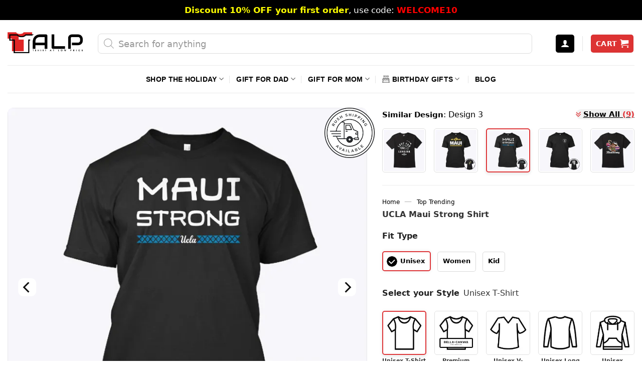

--- FILE ---
content_type: text/html; charset=UTF-8
request_url: https://tshirtatlowprice.com/products/ucla-maui-strong-shirt/
body_size: 72670
content:
<!DOCTYPE html>
<!--[if IE 9 ]> <html lang="en-US" prefix="og: https://ogp.me/ns#" class="ie9 loading-site no-js"> <![endif]-->
<!--[if IE 8 ]> <html lang="en-US" prefix="og: https://ogp.me/ns#" class="ie8 loading-site no-js"> <![endif]-->
<!--[if (gte IE 9)|!(IE)]><!--><html lang="en-US" prefix="og: https://ogp.me/ns#" class="loading-site no-js"> <!--<![endif]-->
<head>
	<meta charset="UTF-8" />
	<link rel="profile" href="http://gmpg.org/xfn/11" />
	
<script defer src="[data-uri]"></script>
<noscript><img height="1" width="1" style="display:none"
src="https://www.facebook.com/tr?id=1938422393404623&ev=PageView&noscript=1"
/></noscript>
	<script defer src="[data-uri]"></script>
<link rel='dns-prefetch' href='//connect.facebook.net'>


<link rel='dns-prefetch' href='//www.google-analytics.com'>
<link rel='dns-prefetch' href='//www.googletagmanager.com'>
<link rel='dns-prefetch' href='//maps.google.com'>
<link rel='dns-prefetch' href='//i0.wp.com'>
<link rel='dns-prefetch' href='//i1.wp.com'>
<link rel='dns-prefetch' href='//i2.wp.com'>
<link rel='dns-prefetch' href='//cdn.judge.me'>
<link rel='dns-prefetch' href='//i.ytimg.com'>
<link rel='dns-prefetch' href='//www.youtube.com'>
<link rel='dns-prefetch' href='//pixel.wp.com'>
<link rel='dns-prefetch' href='//googleads.g.doubleclick.net'>
<link rel='dns-prefetch' href='//r2---sn-42u-i5oey.googlevideo.com'>
<link rel='dns-prefetch' href='//yt3.ggpht.com'>
<link rel='dns-prefetch' href='//s.ytimg.com'>
<link rel='dns-prefetch' href='//stats.wp.com'>
<link rel='dns-prefetch' href='//www.google.com'>
<link rel='dns-prefetch' href='//static.doubleclick.net'>
<link rel='dns-prefetch' href='//q.stripe.com'>
<link rel='dns-prefetch' href='//js.stripe.com'>
<link rel='dns-prefetch' href='//m.stripe.com'>
<link rel='dns-prefetch' href='//m.stripe.network'>
<link rel='dns-prefetch' href='//c0.wp.com'>
<link rel='dns-prefetch' href='//www.paypalobjects.com'>
<link rel='dns-prefetch' href='//twemoji.maxcdn.com'>
<link rel='dns-prefetch' href='//widget.trustpilot.com'>
<link rel='dns-prefetch' href='//images.dmca.com'>
<link rel='dns-prefetch' href='//alb.reddit.com'>
<link rel='dns-prefetch' href='//widget-v4.tidiochat.com'>
<link rel='dns-prefetch' href='//www.redditstatic.com'>
<link rel='dns-prefetch' href='//invitejs.trustpilot.com'>
<link rel='dns-prefetch' href='//widget.trustpilot.com'>
<link rel='dns-prefetch' href='//code.tidio.co'>
<link rel='dns-prefetch' href='//socket.tidio.co'>
<link rel='dns-prefetch' href='//app.avada.io'>
<link rel='dns-prefetch' href='//www.clarity.ms'>
<link rel='dns-prefetch' href='//ajax.googleapis.com'>
<link rel='dns-prefetch' href='//cdnjs.cloudflare.com'>
<link rel='dns-prefetch' href='//cdn.shopify.com'>
<meta name="viewport" content="width=device-width, initial-scale=1, maximum-scale=1" />
<!-- Search Engine Optimization by Rank Math PRO - https://rankmath.com/ -->
<title>UCLA Maui Strong Shirt</title><link rel='preload' href='https://ajax.googleapis.com/ajax/libs/jquery/3.6.0/jquery.min.js?ver=3.6.0' as='script'><link rel='preload' href='https://cdn.jsdelivr.net/gh/oggy0409/custom-wordpress@main/fibo-search-style.css' as='style' onload="this.rel='stylesheet';this.removeAttribute('onload');"><link rel='preload' href='https://cdn.jsdelivr.net/gh/oggy0409/custom-wordpress@main/flatsome-lite-v6.css' as='style' onload="this.rel='stylesheet';this.removeAttribute('onload');"><link rel='preload' href='https://tshirtatlowprice.com/wp-content/themes/flatsome/assets/css/flatsome.css?ver=3.13.3' as='style' onload="this.rel='stylesheet';this.removeAttribute('onload');"><link rel='preload' href='https://tshirtatlowprice.com/wp-content/themes/flatsome/assets/css/icons/fl-icons.woff2' as='font' type='font/woff2' crossorigin><link rel='preload' href='https://tshirtatlowprice.com/wp-content/themes/flatsome/assets/css/flatsome-shop.css?ver=3.13.3' as='style' onload="this.rel='stylesheet';this.removeAttribute('onload');"><link rel='preload' href='https://static.klaviyo.com/onsite/hosted-fonts/Poppins/latin/poppins_latin_italic_400.woff2' as='font' type='font/woff2' crossorigin><link rel='preload' href='https://static.klaviyo.com/onsite/hosted-fonts/Poppins/latin/poppins_latin_regular_400_2.woff2' as='font' type='font/woff2' crossorigin><link rel='preload' href='https://static.klaviyo.com/onsite/hosted-fonts/Poppins/latin/poppins_latin_regular_700.woff2' as='font' type='font/woff2' crossorigin>
<meta name="description" content="UCLA Maui Strong Shirt. UCLA has launched a fundraising initiative to help provide relief to the Maui community following devastating wildfires on the Hawaiian island."/>
<meta name="robots" content="follow, index, max-snippet:-1, max-video-preview:-1, max-image-preview:large"/>
<link rel="canonical" href="https://tshirtatlowprice.com/products/ucla-maui-strong-shirt/" />
<meta property="og:locale" content="en_US" />
<meta property="og:type" content="product" />
<meta property="og:title" content="UCLA Maui Strong Shirt" />
<meta property="og:description" content="UCLA Maui Strong Shirt. UCLA has launched a fundraising initiative to help provide relief to the Maui community following devastating wildfires on the Hawaiian island." />
<meta property="og:url" content="https://tshirtatlowprice.com/products/ucla-maui-strong-shirt/" />
<meta property="og:site_name" content="Tshirt at Low Price" />
<meta property="og:updated_time" content="2023-09-08T02:37:26-07:00" />
<meta property="og:image" content="https://i0.wp.com/tshirtatlowprice.com/wp-content/uploads/2023/09/UCLA-Maui-Strong-Shirt-3.jpg" />
<meta property="og:image:secure_url" content="https://i0.wp.com/tshirtatlowprice.com/wp-content/uploads/2023/09/UCLA-Maui-Strong-Shirt-3.jpg" />
<meta property="og:image:width" content="738" />
<meta property="og:image:height" content="738" />
<meta property="og:image:alt" content="UCLA Maui Strong Shirt" />
<meta property="og:image:type" content="image/jpeg" />
<meta property="product:brand" content="Tshirt at Low Price" />
<meta property="product:price:amount" content="23.95" />
<meta property="product:price:currency" content="USD" />
<meta property="product:availability" content="instock" />
<meta property="og:video" content="https://www.youtube.com/embed/LYzQKUfVon0" />
<meta property="video:duration" content="48" />
<meta property="ya:ovs:upload_date" content="2023-08-16" />
<meta property="ya:ovs:allow_embed" content="true" />
<meta name="twitter:card" content="summary_large_image" />
<meta name="twitter:title" content="UCLA Maui Strong Shirt" />
<meta name="twitter:description" content="UCLA Maui Strong Shirt. UCLA has launched a fundraising initiative to help provide relief to the Maui community following devastating wildfires on the Hawaiian island." />
<meta name="twitter:site" content="@tshirtlowprices" />
<meta name="twitter:creator" content="@tshirtlowprices" />
<meta name="twitter:image" content="https://i0.wp.com/tshirtatlowprice.com/wp-content/uploads/2023/09/UCLA-Maui-Strong-Shirt-3.jpg" />
<meta name="twitter:label1" content="Price" />
<meta name="twitter:data1" content="&#036;23.95" />
<meta name="twitter:label2" content="Availability" />
<meta name="twitter:data2" content="In stock" />
<script type="application/ld+json" class="rank-math-schema-pro">{"@context":"https://schema.org","@graph":[{"@type":"Place","@id":"https://tshirtatlowprice.com/#place","address":{"@type":"PostalAddress","streetAddress":"1942 Broadway, #314C","addressLocality":"Boulder","addressRegion":"CO","postalCode":"80302","addressCountry":"US"}},{"@type":"Organization","@id":"https://tshirtatlowprice.com/#organization","name":"TALP LLC.","url":"https://tshirtatlowprice.com","sameAs":["https://www.facebook.com/tshirtatlowprice","https://twitter.com/tshirtlowprices","https://www.pinterest.com/tshirtlowpriceoffical","https://www.linkedin.com/company/tshirt-at-low-price","https://instagram.com/lowpricestshirt","https://www.youtube.com/channel/UCcTClm5sjCMYJTJO4w6N8nQ"],"email":"support@tshirtatlowprice.com","address":{"@type":"PostalAddress","streetAddress":"1942 Broadway, #314C","addressLocality":"Boulder","addressRegion":"CO","postalCode":"80302","addressCountry":"US"},"logo":{"@type":"ImageObject","@id":"https://tshirtatlowprice.com/#logo","url":"https://i0.wp.com/tshirtatlowprice.com/wp-content/uploads/2023/03/Tshirt-at-Low-Price-Offical-Logo-v2.png?ssl=1","contentUrl":"https://i0.wp.com/tshirtatlowprice.com/wp-content/uploads/2023/03/Tshirt-at-Low-Price-Offical-Logo-v2.png?ssl=1","caption":"Tshirt at Low Price","inLanguage":"en-US","width":"490","height":"138"},"contactPoint":[{"@type":"ContactPoint","telephone":"+1-661-888-8087","contactType":"customer support"}],"location":{"@id":"https://tshirtatlowprice.com/#place"}},{"@type":"WebSite","@id":"https://tshirtatlowprice.com/#website","url":"https://tshirtatlowprice.com","name":"Tshirt at Low Price","alternateName":"TALP","publisher":{"@id":"https://tshirtatlowprice.com/#organization"},"inLanguage":"en-US"},{"@type":"ImageObject","@id":"https://i0.wp.com/tshirtatlowprice.com/wp-content/uploads/2023/09/UCLA-Maui-Strong-Shirt-3.jpg?ssl=1","url":"https://i0.wp.com/tshirtatlowprice.com/wp-content/uploads/2023/09/UCLA-Maui-Strong-Shirt-3.jpg?ssl=1","width":"738","height":"738","caption":"UCLA Maui Strong Shirt","inLanguage":"en-US"},{"@type":"BreadcrumbList","@id":"https://tshirtatlowprice.com/products/ucla-maui-strong-shirt/#breadcrumb","itemListElement":[{"@type":"ListItem","position":"1","item":{"@id":"https://tshirtatlowprice.com","name":"Home"}},{"@type":"ListItem","position":"2","item":{"@id":"https://tshirtatlowprice.com/top-trending/","name":"Top Trending"}},{"@type":"ListItem","position":"3","item":{"@id":"https://tshirtatlowprice.com/products/ucla-maui-strong-shirt/","name":"UCLA Maui Strong Shirt"}}]},{"@type":"ItemPage","@id":"https://tshirtatlowprice.com/products/ucla-maui-strong-shirt/#webpage","url":"https://tshirtatlowprice.com/products/ucla-maui-strong-shirt/","name":"UCLA Maui Strong Shirt","datePublished":"2023-09-03T04:46:11-07:00","dateModified":"2023-09-08T02:37:26-07:00","isPartOf":{"@id":"https://tshirtatlowprice.com/#website"},"primaryImageOfPage":{"@id":"https://i0.wp.com/tshirtatlowprice.com/wp-content/uploads/2023/09/UCLA-Maui-Strong-Shirt-3.jpg?ssl=1"},"inLanguage":"en-US","breadcrumb":{"@id":"https://tshirtatlowprice.com/products/ucla-maui-strong-shirt/#breadcrumb"}},{"@type":"Product","brand":{"@type":"Brand","name":"Tshirt at Low Price"},"name":"UCLA Maui Strong Shirt","description":"UCLA Maui Strong Shirt. UCLA has launched a fundraising initiative to help provide relief to the Maui community following devastating wildfires on the Hawaiian island.","category":"Top Trending","mainEntityOfPage":{"@id":"https://tshirtatlowprice.com/products/ucla-maui-strong-shirt/#webpage"},"image":[{"@type":"ImageObject","url":"https://i0.wp.com/tshirtatlowprice.com/wp-content/uploads/2023/09/UCLA-Maui-Strong-Shirt-3.jpg?ssl=1","height":"738","width":"738"},{"@type":"ImageObject","url":"https://i0.wp.com/tshirtatlowprice.com/wp-content/uploads/2023/09/UCLA-Maui-Strong-Shirt-MALAMA-KEKAHI-I-KEKAHI-1.jpg?ssl=1","height":"738","width":"738"},{"@type":"ImageObject","url":"https://i0.wp.com/tshirtatlowprice.com/wp-content/uploads/2023/09/UCLA-Maui-Strong-Shirt-FRONT-VIEW.jpg?ssl=1","height":"738","width":"738"},{"@type":"ImageObject","url":"https://i0.wp.com/tshirtatlowprice.com/wp-content/uploads/2023/09/UCLA-Maui-Strong-Shirt-BACK-VIEW-2.jpg?ssl=1","height":"738","width":"738"}],"offers":{"@type":"Offer","price":"23.95","priceCurrency":"USD","priceValidUntil":"2027-12-31","availability":"https://schema.org/InStock","itemCondition":"NewCondition","url":"https://tshirtatlowprice.com/products/ucla-maui-strong-shirt/","seller":{"@type":"Organization","@id":"https://tshirtatlowprice.com/","name":"Tshirt at Low Price","url":"https://tshirtatlowprice.com","logo":"https://i0.wp.com/tshirtatlowprice.com/wp-content/uploads/2023/03/Tshirt-at-Low-Price-Offical-Logo-v2.png?ssl=1"},"priceSpecification":{"price":"23.95","priceCurrency":"USD","valueAddedTaxIncluded":"false"},"hasMerchantReturnPolicy":{"@type":"MerchantReturnPolicy","applicableCountry":"US","returnPolicyCategory":"https://schema.org/MerchantReturnFiniteReturnWindow","merchantReturnDays":"30","returnMethod":"https://schema.org/ReturnByMail","returnFees":"https://schema.org/FreeReturn"},"shippingDetails":{"@type":"OfferShippingDetails","shippingRate":{"@type":"MonetaryAmount","value":"5.95","currency":"USD"},"deliveryTime":{"@type":"ShippingDeliveryTime","businessDays":{"@type":"OpeningHoursSpecification","closes":"17:30:00","dayOfWeek":"Monday, Tuesday, Wednesday, Thursday, Friday","opens":"08:00:00"},"handlingTime":{"@type":"QuantitativeValue","minValue":"1","maxValue":"3","unitCode":"DAY"},"transitTime":{"@type":"QuantitativeValue","minValue":"4","maxValue":"8","unitCode":"DAY"}},"shippingDestination":{"@type":"DefinedRegion","addressCountry":"US"}}},"additionalProperty":[{"@type":"PropertyValue","name":"pa_design","value":"Design 3"}],"@id":"https://tshirtatlowprice.com/products/ucla-maui-strong-shirt/#richSnippet"},{"@type":"VideoObject","name":"A Message for Maui","description":"UCLA Maui Strong Shirt. UCLA has launched a fundraising initiative to help provide relief to the Maui community following devastating wildfires on the Hawaiian island.","uploadDate":"2023-08-16","thumbnailUrl":"https://i0.wp.com/tshirtatlowprice.com/wp-content/uploads/2023/09/UCLA-Maui-Strong-Shirt-3.jpg?ssl=1","embedUrl":"https://www.youtube.com/embed/LYzQKUfVon0","duration":"PT0M48S","width":"1280","height":"720","isFamilyFriendly":"True","@id":"https://tshirtatlowprice.com/products/ucla-maui-strong-shirt/#schema-9912545","isPartOf":{"@id":"https://tshirtatlowprice.com/products/ucla-maui-strong-shirt/#webpage"},"publisher":{"@id":"https://tshirtatlowprice.com/#organization"},"inLanguage":"en-US","mainEntityOfPage":{"@id":"https://tshirtatlowprice.com/products/ucla-maui-strong-shirt/#webpage"}}]}</script>
<!-- /Rank Math WordPress SEO plugin -->

<link rel='dns-prefetch' href='//ajax.googleapis.com' />
<link rel='dns-prefetch' href='//static.klaviyo.com' />
<link rel='dns-prefetch' href='//cdnjs.cloudflare.com' />
<link rel='dns-prefetch' href='//cdn.jsdelivr.net' />
<link rel='dns-prefetch' href='//i0.wp.com' />
<link rel='dns-prefetch' href='//c0.wp.com' />
<style id='wp-block-library-inline-css' type='text/css'>
:root{--wp-admin-theme-color:#007cba;--wp-admin-theme-color--rgb:0,124,186;--wp-admin-theme-color-darker-10:#006ba1;--wp-admin-theme-color-darker-10--rgb:0,107,161;--wp-admin-theme-color-darker-20:#005a87;--wp-admin-theme-color-darker-20--rgb:0,90,135;--wp-admin-border-width-focus:2px;--wp-block-synced-color:#7a00df;--wp-block-synced-color--rgb:122,0,223;--wp-bound-block-color:#9747ff}@media (min-resolution:192dpi){:root{--wp-admin-border-width-focus:1.5px}}.wp-element-button{cursor:pointer}:root{--wp--preset--font-size--normal:16px;--wp--preset--font-size--huge:42px}:root .has-very-light-gray-background-color{background-color:#eee}:root .has-very-dark-gray-background-color{background-color:#313131}:root .has-very-light-gray-color{color:#eee}:root .has-very-dark-gray-color{color:#313131}:root .has-vivid-green-cyan-to-vivid-cyan-blue-gradient-background{background:linear-gradient(135deg,#00d084,#0693e3)}:root .has-purple-crush-gradient-background{background:linear-gradient(135deg,#34e2e4,#4721fb 50%,#ab1dfe)}:root .has-hazy-dawn-gradient-background{background:linear-gradient(135deg,#faaca8,#dad0ec)}:root .has-subdued-olive-gradient-background{background:linear-gradient(135deg,#fafae1,#67a671)}:root .has-atomic-cream-gradient-background{background:linear-gradient(135deg,#fdd79a,#004a59)}:root .has-nightshade-gradient-background{background:linear-gradient(135deg,#330968,#31cdcf)}:root .has-midnight-gradient-background{background:linear-gradient(135deg,#020381,#2874fc)}.has-regular-font-size{font-size:1em}.has-larger-font-size{font-size:2.625em}.has-normal-font-size{font-size:var(--wp--preset--font-size--normal)}.has-huge-font-size{font-size:var(--wp--preset--font-size--huge)}.has-text-align-center{text-align:center}.has-text-align-left{text-align:left}.has-text-align-right{text-align:right}#end-resizable-editor-section{display:none}.aligncenter{clear:both}.items-justified-left{justify-content:flex-start}.items-justified-center{justify-content:center}.items-justified-right{justify-content:flex-end}.items-justified-space-between{justify-content:space-between}.screen-reader-text{border:0;clip:rect(1px,1px,1px,1px);-webkit-clip-path:inset(50%);clip-path:inset(50%);height:1px;margin:-1px;overflow:hidden;padding:0;position:absolute;width:1px;word-wrap:normal!important}.screen-reader-text:focus{background-color:#ddd;clip:auto!important;-webkit-clip-path:none;clip-path:none;color:#444;display:block;font-size:1em;height:auto;left:5px;line-height:normal;padding:15px 23px 14px;text-decoration:none;top:5px;width:auto;z-index:100000}html :where(.has-border-color){border-style:solid}html :where([style*=border-top-color]){border-top-style:solid}html :where([style*=border-right-color]){border-right-style:solid}html :where([style*=border-bottom-color]){border-bottom-style:solid}html :where([style*=border-left-color]){border-left-style:solid}html :where([style*=border-width]){border-style:solid}html :where([style*=border-top-width]){border-top-style:solid}html :where([style*=border-right-width]){border-right-style:solid}html :where([style*=border-bottom-width]){border-bottom-style:solid}html :where([style*=border-left-width]){border-left-style:solid}html :where(img[class*=wp-image-]){height:auto;max-width:100%}:where(figure){margin:0 0 1em}html :where(.is-position-sticky){--wp-admin--admin-bar--position-offset:var(--wp-admin--admin-bar--height,0px)}@media screen and (max-width:600px){html :where(.is-position-sticky){--wp-admin--admin-bar--position-offset:0px}}
</style>
<style id='classic-theme-styles-inline-css' type='text/css'>
/*! This file is auto-generated */
.wp-block-button__link{color:#fff;background-color:#32373c;border-radius:9999px;box-shadow:none;text-decoration:none;padding:calc(.667em + 2px) calc(1.333em + 2px);font-size:1.125em}.wp-block-file__button{background:#32373c;color:#fff;text-decoration:none}
</style>
<style id='woocommerce-inline-inline-css' type='text/css'>
.woocommerce form .form-row .required { visibility: hidden; }
</style>
<link rel='stylesheet' id='fibo-wcas-style-css-css' href='https://cdn.jsdelivr.net/gh/oggy0409/custom-wordpress@main/fibo-search-style.css' type='text/css' media='all' />
<link rel='stylesheet' id='flatsome-lite-css' href='https://cdn.jsdelivr.net/gh/oggy0409/custom-wordpress@main/flatsome-lite-v6.css' type='text/css' media='all' />
<link rel='stylesheet' id='flatsome-main-css' href='https://tshirtatlowprice.com/wp-content/themes/flatsome/assets/css/flatsome.css?ver=3.13.3' type='text/css' media='all' />
<link rel='stylesheet' id='flatsome-shop-css' href='https://tshirtatlowprice.com/wp-content/themes/flatsome/assets/css/flatsome-shop.css?ver=3.13.3' type='text/css' media='all' />
<script type="text/javascript" src="https://ajax.googleapis.com/ajax/libs/jquery/3.6.0/jquery.min.js?ver=3.6.0" id="jquery-js"></script>
<script type="text/javascript" id="tp-js-js-extra" defer src="[data-uri]"></script>
<script type="text/javascript" id="woocommerce-tokenization-form-js-extra" defer src="[data-uri]"></script>
<script type="text/javascript" id="wc-settings-dep-in-header-js-after" defer src="[data-uri]"></script>
<script defer src="[data-uri]"></script>		<style>
			.dgwt-wcas-ico-magnifier,.dgwt-wcas-ico-magnifier-handler{max-width:20px}.dgwt-wcas-st strong,.dgwt-wcas-sd strong{color:#d33}		</style>
			<style>
		.header-search-form {
			min-width: 250px;
		}
	</style>
	<link rel="preload" as="image" href="https://i0.wp.com/tshirtatlowprice.com/wp-content/uploads/2023/09/UCLA-Maui-Strong-Shirt-3.jpg?ssl=1" imagesrcset="https://i0.wp.com/tshirtatlowprice.com/wp-content/uploads/2023/09/UCLA-Maui-Strong-Shirt-3.jpg?ssl=1&w=738 738w, https://i0.wp.com/tshirtatlowprice.com/wp-content/uploads/2023/09/UCLA-Maui-Strong-Shirt-3.jpg?ssl=1&resize=247%2C247 247w, https://i0.wp.com/tshirtatlowprice.com/wp-content/uploads/2023/09/UCLA-Maui-Strong-Shirt-3.jpg?ssl=1&resize=100%2C100 100w, https://i0.wp.com/tshirtatlowprice.com/wp-content/uploads/2023/09/UCLA-Maui-Strong-Shirt-3.jpg?ssl=1&resize=64%2C64 64w, https://i0.wp.com/tshirtatlowprice.com/wp-content/uploads/2023/09/UCLA-Maui-Strong-Shirt-3.jpg?ssl=1&resize=300%2C300 300w, https://i0.wp.com/tshirtatlowprice.com/wp-content/uploads/2023/09/UCLA-Maui-Strong-Shirt-3.jpg?ssl=1&resize=150%2C150 150w, https://i0.wp.com/tshirtatlowprice.com/wp-content/uploads/2023/09/UCLA-Maui-Strong-Shirt-3.jpg?ssl=1&resize=120%2C120 120w" imagesizes="(max-width: 738px) 100vw, 738px" /><!--[if IE]><link rel="stylesheet" type="text/css" href="https://tshirtatlowprice.com/wp-content/themes/flatsome/assets/css/ie-fallback.css"><script src="//cdnjs.cloudflare.com/ajax/libs/html5shiv/3.6.1/html5shiv.js"></script><script>var head = document.getElementsByTagName('head')[0],style = document.createElement('style');style.type = 'text/css';style.styleSheet.cssText = ':before,:after{content:none !important';head.appendChild(style);setTimeout(function(){head.removeChild(style);}, 0);</script><script src="https://tshirtatlowprice.com/wp-content/themes/flatsome/assets/libs/ie-flexibility.js"></script><![endif]--><meta name="flattr:id" content="zl293l">
<script defer src="[data-uri]"></script>
	<noscript><style>.woocommerce-product-gallery{ opacity: 1 !important; }</style></noscript>
	<script defer src="[data-uri]"></script><link rel="icon" href="https://i0.wp.com/tshirtatlowprice.com/wp-content/uploads/2020/11/cropped-T-shirt-at-Low-Price-Favicon-Logo-32x32.png" sizes="32x32" />
<link rel="icon" href="https://i0.wp.com/tshirtatlowprice.com/wp-content/uploads/2020/11/cropped-T-shirt-at-Low-Price-Favicon-Logo-192x192.png" sizes="192x192" />
<link rel="apple-touch-icon" href="https://i0.wp.com/tshirtatlowprice.com/wp-content/uploads/2020/11/cropped-T-shirt-at-Low-Price-Favicon-Logo-180x180.png" />
<meta name="msapplication-TileImage" content="https://i0.wp.com/tshirtatlowprice.com/wp-content/uploads/2020/11/cropped-T-shirt-at-Low-Price-Favicon-Logo-270x270.png" />
<style id="custom-css" type="text/css">:root {--primary-color: #000000;}.full-width .ubermenu-nav, .container, .row{max-width: 1340px}.row.row-collapse{max-width: 1310px}.row.row-small{max-width: 1332.5px}.row.row-large{max-width: 1370px}.header-main{height: 90px}#logo img{max-height: 90px}#logo{width:150px;}.header-bottom{min-height: 55px}.header-top{min-height: 40px}.transparent .header-main{height: 90px}.transparent #logo img{max-height: 90px}.has-transparent + .page-title:first-of-type,.has-transparent + #main > .page-title,.has-transparent + #main > div > .page-title,.has-transparent + #main .page-header-wrapper:first-of-type .page-title{padding-top: 170px;}.header.show-on-scroll,.stuck .header-main{height:70px!important}.stuck #logo img{max-height: 70px!important}.search-form{ width: 95%;}.header-bg-color, .header-wrapper {background-color: #FFF}.header-bottom {background-color: #FFFFFF}.top-bar-nav > li > a{line-height: 16px }.header-main .nav > li > a{line-height: 15px }.header-wrapper:not(.stuck) .header-main .header-nav{margin-top: 4px }.header-bottom-nav > li > a{line-height: 32px }@media (max-width: 549px) {.header-main{height: 70px}#logo img{max-height: 70px}}.nav-dropdown-has-arrow.nav-dropdown-has-border li.has-dropdown:before{border-bottom-color: #fff;}.nav .nav-dropdown{border-color: #fff }.nav-dropdown{font-size:100%}.nav-dropdown-has-arrow li.has-dropdown:after{border-bottom-color: #FFF;}.nav .nav-dropdown{background-color: #FFF}.header-top{background-color:#000000!important;}/* Color */.accordion-title.active, .has-icon-bg .icon .icon-inner,.logo a, .primary.is-underline, .primary.is-link, .badge-outline .badge-inner, .nav-outline > li.active> a,.nav-outline >li.active > a, .cart-icon strong,[data-color='primary'], .is-outline.primary{color: #000000;}/* Color !important */[data-text-color="primary"]{color: #000000!important;}/* Background Color */[data-text-bg="primary"]{background-color: #000000;}/* Background */.scroll-to-bullets a,.featured-title, .label-new.menu-item > a:after, .nav-pagination > li > .current,.nav-pagination > li > span:hover,.nav-pagination > li > a:hover,.has-hover:hover .badge-outline .badge-inner,button[type="submit"], .button.wc-forward:not(.checkout):not(.checkout-button), .button.submit-button, .button.primary:not(.is-outline),.featured-table .title,.is-outline:hover, .has-icon:hover .icon-label,.nav-dropdown-bold .nav-column li > a:hover, .nav-dropdown.nav-dropdown-bold > li > a:hover, .nav-dropdown-bold.dark .nav-column li > a:hover, .nav-dropdown.nav-dropdown-bold.dark > li > a:hover, .is-outline:hover, .tagcloud a:hover,.grid-tools a, input[type='submit']:not(.is-form), .box-badge:hover .box-text, input.button.alt,.nav-box > li > a:hover,.nav-box > li.active > a,.nav-pills > li.active > a ,.current-dropdown .cart-icon strong, .cart-icon:hover strong, .nav-line-bottom > li > a:before, .nav-line-grow > li > a:before, .nav-line > li > a:before,.banner, .header-top, .slider-nav-circle .flickity-prev-next-button:hover svg, .slider-nav-circle .flickity-prev-next-button:hover .arrow, .primary.is-outline:hover, .button.primary:not(.is-outline), input[type='submit'].primary, input[type='submit'].primary, input[type='reset'].button, input[type='button'].primary, .badge-inner{background-color: #000000;}/* Border */.nav-vertical.nav-tabs > li.active > a,.scroll-to-bullets a.active,.nav-pagination > li > .current,.nav-pagination > li > span:hover,.nav-pagination > li > a:hover,.has-hover:hover .badge-outline .badge-inner,.accordion-title.active,.featured-table,.is-outline:hover, .tagcloud a:hover,blockquote, .has-border, .cart-icon strong:after,.cart-icon strong,.blockUI:before, .processing:before,.loading-spin, .slider-nav-circle .flickity-prev-next-button:hover svg, .slider-nav-circle .flickity-prev-next-button:hover .arrow, .primary.is-outline:hover{border-color: #000000}.nav-tabs > li.active > a{border-top-color: #000000}.widget_shopping_cart_content .blockUI.blockOverlay:before { border-left-color: #000000 }.woocommerce-checkout-review-order .blockUI.blockOverlay:before { border-left-color: #000000 }/* Fill */.slider .flickity-prev-next-button:hover svg,.slider .flickity-prev-next-button:hover .arrow{fill: #000000;}/* Background Color */[data-icon-label]:after, .secondary.is-underline:hover,.secondary.is-outline:hover,.icon-label,.button.secondary:not(.is-outline),.button.alt:not(.is-outline), .badge-inner.on-sale, .button.checkout, .single_add_to_cart_button, .current .breadcrumb-step{ background-color:#0a0a0a; }[data-text-bg="secondary"]{background-color: #0a0a0a;}/* Color */.secondary.is-underline,.secondary.is-link, .secondary.is-outline,.stars a.active, .star-rating:before, .woocommerce-page .star-rating:before,.star-rating span:before, .color-secondary{color: #0a0a0a}/* Color !important */[data-text-color="secondary"]{color: #0a0a0a!important;}/* Border */.secondary.is-outline:hover{border-color:#0a0a0a}@media screen and (max-width: 549px){body{font-size: 100%;}}body{font-family:"Source Sans Pro", sans-serif}body{font-weight: 0}body{color: #333333}.nav > li > a {font-family:"Source Sans Pro", sans-serif;}.mobile-sidebar-levels-2 .nav > li > ul > li > a {font-family:"Source Sans Pro", sans-serif;}.nav > li > a {font-weight: 700;}.mobile-sidebar-levels-2 .nav > li > ul > li > a {font-weight: 700;}h1,h2,h3,h4,h5,h6,.heading-font, .off-canvas-center .nav-sidebar.nav-vertical > li > a{font-family: "Source Sans Pro", sans-serif;}h1,h2,h3,h4,h5,h6,.heading-font,.banner h1,.banner h2{font-weight: 700;}h1,h2,h3,h4,h5,h6,.heading-font{color: #333333;}.alt-font{font-family: "Dancing Script", sans-serif;}.alt-font{font-weight: 400!important;}.header:not(.transparent) .header-bottom-nav.nav > li > a{color: #000000;}.header:not(.transparent) .header-bottom-nav.nav > li > a:hover,.header:not(.transparent) .header-bottom-nav.nav > li.active > a,.header:not(.transparent) .header-bottom-nav.nav > li.current > a,.header:not(.transparent) .header-bottom-nav.nav > li > a.active,.header:not(.transparent) .header-bottom-nav.nav > li > a.current{color: #dd3333;}.header-bottom-nav.nav-line-bottom > li > a:before,.header-bottom-nav.nav-line-grow > li > a:before,.header-bottom-nav.nav-line > li > a:before,.header-bottom-nav.nav-box > li > a:hover,.header-bottom-nav.nav-box > li.active > a,.header-bottom-nav.nav-pills > li > a:hover,.header-bottom-nav.nav-pills > li.active > a{color:#FFF!important;background-color: #dd3333;}a{color: #000000;}.widget a{color: #000000;}.widget a:hover{color: #dd3333;}.widget .tagcloud a:hover{border-color: #dd3333; background-color: #dd3333;}.current .breadcrumb-step, [data-icon-label]:after, .button#place_order,.button.checkout,.checkout-button,.single_add_to_cart_button.button{background-color: #dd3333!important }.has-equal-box-heights .box-image {padding-top: 100%;}.badge-inner.on-sale{background-color: #dd3333}.star-rating span:before,.star-rating:before, .woocommerce-page .star-rating:before, .stars a:hover:after, .stars a.active:after{color: #ffd71a}@media screen and (min-width: 550px){.products .box-vertical .box-image{min-width: 247px!important;width: 247px!important;}}.footer-1{background-color: #f7f7f7}.footer-2{background-color: #FFFFFF}.absolute-footer, html{background-color: #FFFFFF}button[name='update_cart'] { display: none; }/* Custom CSS */body,h1,h2,h3,h4,h5,h6,p{font-family:-apple-system,system-ui,BlinkMacSystemFont,"Segoe UI",Helvetica,Arial,sans-serif,"Apple Color Emoji","Segoe UI Emoji","Segoe UI Symbol"}.woocommerce-billing-fields,.woocommerce-variation-price{border-top:none}.acc-plain .accordion-inner p,.margin-fix,.page-checkout-simple .checkout_coupon,.page-checkout-simple .woocommerce-error li,.rank-math-list-item:last-of-type,.wcpa_type_text .form-control,.woocommerce-checkout .button,.woocommerce-checkout button,.woocommerce-checkout fieldset,.woocommerce-checkout input,.woocommerce-checkout select,.woocommerce-checkout textarea,.btg-label,#fluentform_8 .ff-el-group{margin-bottom:0}.remove-bottom-row-2,.woo-variation-items-wrapper{padding-bottom:10px!important}.wc-forward{font-size:17px;padding:7px 0}.cart .variations td,.single-product .variations td{display:block;width:100%}.promo-label{margin-right:7px;font-weight:700;font-size:14px;background:#000;color:#fff;padding:2px 5px}.tagcloud a:hover,.ux-search-submit,a.col-a:hover{background-color:#ff1300!important}.custom-label,.reviewcustom-label,.variations_form label,.ywcdd_date_info,dt.variation-Personalizeit{font-weight:700}.has-border{border:1px solid #e0e0e0!important}#cart-popup>div>div.widget_shopping_cart_content>ul>li>dl>dd.variation-Design>div>p>span,#cart-popup>div>div.widget_shopping_cart_content>ul>li>dl>dd.variation-Size>div>p>span,#showmenu,.affiliate-custom .box-blog-post .is-divider,.box-blog-post .is-divider,.chart-detail.hide,.cl-block,.custom-dis,.dgwt-wcas-pd-addtc-form>.quantity,.free-shipping-wrap,.home .entry-header,.page-checkout-simple .checkout-breadcrumbs,.per-nfl_parent label,.prdctfltr_wc .prdctfltr_filter_title,.proceed-to-checkout-above-cart,.product-lightbox .price-wrapper,.related .add_to_cart_button,.size-chart-mobile,.stripe-diners-icon,.stripe-jcb-icon,.view-chart.hide,.wcpa_form_outer .wcpa_form_item .select-style-fix-css label,.woocommerce td.product-name dl.variation dd.variation-Size .wcpa_cart_type_color-group span,.woocommerce-additional-fields .cart-discount,.woocommerce-ordering,.woovr-variation-selector .dd-selected-image,.wptypek-price,div.wcpa_price_summary>ul>li.wcpa_total>span,td.product-name>dl>dd.variation-Design>div>p>span,td.product-name>dl>dd.variation-FitType>div>p>span,ul.products.wcdrp-products-slider.owl-theme .owl-nav,.wcpa_form_outer .wcpa_form_item .required_ast{display:none}#billing_address_2_field,.important,.single-product div.product.wcpa_has_options form.cart{display:block!important}.fixed-padding{padding-top:15px}.dgwt-wcas-pd-addtc .add_to_cart_button,.dgwt-wcas-pd-addtc .add_to_cart_inline,.size-full{width:100%!important}@media only screen and (min-width:850px){.woocommerce-cart .row-large>.col{padding:0 30px 30px}.nav-vertical+.tab-panels{padding:0 0 30px 30px}}#checkout-checkbox,.single-product .promotion-event{margin-top:15px}#checkout-checkbox .wyuscs1 img,#vscf .form-group input[type=email],#vscf .form-group input[type=text],#vscf .form-group textarea,#wide-nav .html_topbar_right,.app-w-100,.badge-full,.button.alt,.button.checkout,.checkout-button,.custom-label-2,.img-dep,.product-small .add_to_cart_button,.secondary{width:100%}#payment>ul{list-style:none}.centermod{margin:0 auto;display:table}#payment>ul>li.wc_payment_method.payment_method_ppec_paypal>label>img,.pp-left,.woocommerce .extra-flate-tool-tip{margin-left:3px}.box-image .out-of-stock-label,.button [data-icon-label]:after,.cart-empty,.single-product .woocommerce-variation.single_variation,.sku_wrapper,.variation-Printchooseone{display:none!important}#checkout_custom_heading,.app-flex,.product-aff,.social-icons,.variable-flex-form,.wcpa_type_radio-group{display:flex}.ta-right{text-align:right;flex-direction:row-reverse;flex-grow:1}.header-shadow .header-wrapper,.header-wrapper.stuck,.layout-shadow #wrapper{box-shadow:none;border-bottom:none}.section-title-normal span{padding-bottom:0;border:none}.norton-secu{width:53px;margin-left:.5rem}.ssl-secu{width:48px;margin-left:.5rem}#jp-relatedposts .jp-relatedposts-items-visual{margin-right:-27px}.unavailable,.wcpr-grid-item{pointer-events:none}.responsive-container{position:relative;padding-top:0;overflow:hidden}.product-main,figcaption{padding:30px 0}.responsive-container embed,.responsive-container iframe,.responsive-container object,.responsive-container video{position:absolute;top:0;left:0;width:100%;height:100%}dd.variation-Personalizeit>p{color:red;font-weight:700}.custom-label{font-size:16px;text-transform:uppercase}.custom-layout{table-layout:fixed}.custom-width{width:60px}.product-summary .woocommerce-Price-currencySymbol{font-size:30px;vertical-align:unset}.product-info .price{margin:15px 0 22px;font-size:30px}.button [data-icon-label]:after{background-color:#000!important}.cart-button-custom{line-height:35px;color:#000!important;background-color:#fff;border:2px solid #000}.payment_method_ppec_paypal,.secure-checkout,.view-chart,.woocommerce-shipping-fields__field-wrapper{padding-bottom:10px}ul#desc{padding-top:10px;margin-bottom:10px}.fixed-layout{vertical-align:middle;margin-right:7px!important}.chart-detail.show{display:block;padding-bottom:20px}.chart-label{cursor:pointer;color:purple;text-decoration:underline;font-size:14px;padding-right:5px}.view-chart{font-size:12px}.view-chart.show{display:block}.dgwt-wcas-search-wrapp,.subl-product-description img{max-width:100%}.label-trending.menu-item>a:after{content:'Trending';display:inline-block;font-size:9px;line-height:9px;text-transform:uppercase;letter-spacing:-.1px;margin-left:4px;background-color:#572fbd;font-weight:bolder;border-radius:2px;color:#fff;padding:2px 3px 3px;position:relative;top:-2px}ul.col-tags{display:table-cell;margin:0;padding:0;list-style-type:none;font-size:16px}li.col-label,li.col-li{color:#838383;font-size:.75em;text-transform:uppercase;display:inline-block}#reviews #comments h3.normal,li.col-label{font-weight:600}.tagcloud a,a.col-a{color:#4f4f4f;text-transform:uppercase;font-weight:600;text-decoration:none;-webkit-transition:.1s ease-in-out;-moz-transition:.1s ease-in-out;transition:.1s ease-in-out;outline:0;padding:4px 0;font-size:.875em;border:none;box-shadow:8px 0 0 #f1f1f1,-8px 0 0 #f1f1f1;background-color:#f1f1f1;margin-right:8px;margin-left:10px}.tagcloud a:hover,a.col-a:hover{color:#fff;border-color:#ff1300!important;box-shadow:8px 0 0 #ff1300,-8px 0 0 #ff1300}.row.row-small,.single-product .container-width{max-width:1340px}.container .row-small:not(.row-collapse),.row .row-small:not(.row-collapse){margin-left:-15px;margin-right:-15px}.product-tagging{font-size:.875em}.aff-link,.btg-label,.product-tagging span.label{font-weight:700;font-size:1.25rem;margin-right:15px;color:#2d3436}.product-tagging a,.view-collect{font-size:11px;text-transform:uppercase;letter-spacing:.05em}.product-tagging a{display:inline-block;height:30px;line-height:30px;border-radius:99px;position:relative;margin:10px 10px 10px 0;padding:0 10px;background:#ededed;color:#2d3436;font-weight:700}.product-tagging a:hover{color:#fff;background-color:#ff1300;border-color:#ff1300}.single-product del span.amount{color:#333!important}.single-product ins span,.single-product p.price span.amount,.woocommerce-variation-price .price>span.woocommerce-Price-amount.amount{color:#d63031}.select2-container .select2-selection--single{height:49px}.select2-container--default .select2-selection--single .select2-selection__rendered{line-height:49px;color:#4e4e4e;font-weight:700}.select2-container--default .select2-selection--single .select2-selection__arrow b{margin-top:8px}#payment ul.payment_methods li.wc_payment_method.payment_method_stripe .form-row.form-row-first{width:48%;margin-right:4%;overflow:visible;float:left}#add_payment_method #payment div.payment_box,.woocommerce-cart #payment div.payment_box,.woocommerce-checkout #payment div.payment_method_stripe,.woocommerce-checkout #payment div.payment_method_ppcp-gateway{position:relative;box-sizing:border-box;padding:1em;margin-top:10px;font-size:.85em;line-height:1.5;color:#515151;width:auto}#payment ul.payment_methods li.wc_payment_method.payment_method_stripe .form-row.form-row-last{float:right;width:48%;overflow:visible}.wc-stripe-elements-field,.wc-stripe-iban-element-field{margin:10px 0;padding:15px;border-radius:4px;border:1px solid #e1e1e1}#payment_method_ppec_paypal,#payment_method_stripe{margin-right:7px;margin-left:.6em}#wc-stripe-cc-form>div.stripe-source-errors>ul,h2.section-title-normal,.proceed-to-checkout-above-cart .button,.wc-proceed-to-checkout .button,.woocommerce-billing-fields p,.woocommerce-shipping-fields__field-wrapper p{margin-bottom:1em}.select2-container--default .select2-selection--single{background-color:#eee;border:none}.custom-print{vertical-align:middle;margin:0 0 0 3px!important}.custom-check{margin-bottom:2px}.custom-print-field{margin:20px 0;background:#f1f1f1;line-height:1.4;padding:10px 18px}.custom-label-1{padding-right:12px!important}#new_row button#single_add_to_cart_button_id{width:auto;padding:0 12px}#new_row span#cancel{background:#333;color:#fff;margin-right:0;text-transform:uppercase;font-weight:700;float:left}.extra-var{display:contents}.view-collect{font-weight:700;vertical-align:middle;background-color:#ff1300;color:#fff;padding:3px 7px}.page-checkout-simple,.vi_wse_suggestions .vi_wse_suggest_list_product,.wcdrp-product,.wcpa_form_outer .wcpa_form_item input[type=color]{padding:0}.mobi-margin{margin-top:40px}.share-icons .menu{margin:0 0 0 15px;list-style-type:none}.share-icons .menu>li,.wyuscs1,.wyuscs2{display:table-cell;vertical-align:middle}.share-icons .menu>li>a{display:block;padding:.7rem .8rem;line-height:1}.share-icons ul.menu>li+li{border-top:none;font-size:20px}.social-icons i{color:#b0060f}.simple-flex-form{margin-bottom:.5em}.simple-custom-form{margin-bottom:0;padding:.5em 0}.single-product .woocommerce-variation-price{padding:0 0 20px;border-top:none}.upcase{text-transform:uppercase;color:#000}.sizechart-img-responsive{border:1px solid #ddd;vertical-align:middle;display:block;max-width:100%;height:auto}.sizechart-h2{font-size:1.6em;font-weight:900;margin-bottom:0}.size-chart-img{display:inline-block;}.wcpa_form_item>label .size-chart{margin-left:5px;cursor:pointer;font-weight:normal;text-decoration:underline;font-size:.9em}.sizeguide-note{font-size:12px;background:#fff9dd;padding:10px 10px 5px;border-radius:5px;margin-bottom:20px;width:100%}.sizeguide-note p{margin-bottom:10px;line-height:1.52857143}.text-err{font-size:12px;color:#d33131;line-height:1.52857143}.img-responsive{display:block;margin:auto auto 20px}.cuongtran .tab-panels,.entry-content .rank-math-question,.woocommerce-cart-form .wcpa_cart_type_image-group{padding-top:0}.form-flat input:not([type=submit]){border-radius:0!important}.linked-products-view{margin-left:5px;font-size:14px;vertical-align:middle;background:red;color:#fff;padding:5px;border-radius:5px}div.asp_w.asp_r .results .asp_nores{text-align:left}#ajaxsearchprores1_1 .results .asp_nores .asp_keyword,#ajaxsearchprores1_2 .results .asp_nores .asp_keyword,div.asp_r.asp_r_1 .results .asp_nores .asp_keyword{padding:0 6px 0 0}#ajaxsearchprores1_1 .results .item .asp_content h3 a,#ajaxsearchprores1_2 .results .item .asp_content h3 a,div.asp_r.asp_r_1 .results .item .asp_content h3 a{font-family:-apple-system,system-ui,BlinkMacSystemFont,"Segoe UI",Helvetica,Arial,sans-serif,"Apple Color Emoji","Segoe UI Emoji","Segoe UI Symbol";color:#334862;font-size:12px}dd.variation-Design{color:#5a6dca;font-weight:700}dd.variation-SelectStyle,dd.variation-SelectyourStyle,dd.variation-Style{color:#ff642e;font-weight:700}dd.variation-Color{color:#008b8b;font-weight:700}dd.variation-Size{color:#63af1a;font-weight:700}.discount-widget{position:relative;overflow:hidden;z-index:1;margin-bottom:30px}.discount-item{z-index:15;transition:.15s ease-in-out;width:100%;height:54px;padding:0 16px;background:#f8f8f8;border-radius:8px;display:flex;justify-content:space-between;align-items:center;margin-bottom:4px}.discount-item-title{color:#000;font-weight:700;line-height:20px;text-align:left}.discount-item-text{color:#bcbcbc;font-size:12px;line-height:18px;text-align:left}.discount-title{margin-bottom:12px;display:inline-flex;border:1px dashed #666;padding:10px;border-radius:8px;width:100%}.custom-value{padding-left:10px;font-weight:400}.mfp-container{padding:15px}.wyuscs1{width:40px}.wyuscs{display:table-row}.single-product .discount-widget{margin-bottom:20px!important}#countdownhere{display:block;background:#ffeabf;padding:.65rem.75em;font-size:15px;color:#111;font-weight:600}.wcpr-modal-light-box,.wcpr-modal-light-box .wcpr-overlay{position:fixed}.wcpr-modal-light-box .wcpr-modal-wrap-container{display:block;overflow:auto;padding:15px;max-height:100%;width:100%}.wcpr-form-description{margin-bottom:15px}.order_details,table.order_details:not( .has-background ) th{background-color:#f8f8f8}.order_details:after,.order_details:before{background:-webkit-linear-gradient(transparent 0,transparent 0),-webkit-linear-gradient(135deg,#f8f8f8 33.33%,transparent 33.33%),-webkit-linear-gradient(45deg,#f8f8f8 33.33%,transparent 33.33%)}.order_details>li{border-bottom:1px dotted #e3e3e3}ul.order_details{list-style:none;position:relative;margin:2em 0}.custom-h3-review,.vi_wse_suggestions h3{letter-spacing:.05em;margin-top:20px;text-transform:uppercase}ul.order_details::after,ul.order_details::before{content:'';content:'';display:block;position:absolute;top:-16px;left:0;width:100%;height:16px;background-size:0 100%,16px 16px,16px 16px}ul.order_details::after{clear:both;top:auto;bottom:-16px;-webkit-transform:rotate(180deg);-ms-transform:rotate(180deg);transform:rotate(180deg)}ul.order_details li{padding:1em 1.618em;font-size:.8em;text-transform:uppercase}ul.order_details li:first-child{padding-top:1.618em}ul.order_details li:last-child{border:0;padding-bottom:1.618em}ul.order_details li strong{display:block;font-size:1.41575em;text-transform:none}table.order_details thead th{padding:1.41575em;vertical-align:middle}table.order_details td,table.order_details th{padding:1em 1.41575em;text-align:left;vertical-align:top}table.order_details:not( .has-background ) tbody td{background-color:#fdfdfd}#reviews{padding-top:25px}.pthanks{background:#f8f8f8;padding:20px}.add-more-item,.single-product .product-info .woocommerce-product-rating{padding-top:5px}.add-more-item{clear:both}.shop_table{font-size:17px}.button.icon.circle,.checkout .none_border,.woocommerce-checkout-payment .payment_box.payment_method_ppcp-gateway,.woocommerce-checkout-payment .payment_box.payment_method_ppec_paypal{border:none}.home #wrapper>.message-wrapper,.single-product #wrapper>.message-wrapper{max-width:1340px;padding-left:15px;padding-right:15px;margin:auto}.custom-h3-review{font-size:19px;border-bottom:1px solid #eee}.woocommerce-photo-reviews-shortcode{padding-top:0}.custom-review-button{margin:10px 0 5px;padding:10px;width:100%;font-weight:700;text-align:center;text-transform:uppercase;background:#ff1300;letter-spacing:.05em}.custom-review-button a{color:#fff!important;font-size:inherit;font-weight:inherit;padding:0!important;border:none;line-height:inherit}.vi_wse_suggestions h3{padding-left:0;font-size:19px;border-bottom:1px solid #eee}.vi_wse_suggest_list_product_template_two .vi_wse_suggest_product_info{box-shadow:none;border:1px solid #ececec}.vi_wse_suggest_list_product_template_two .vi_wse_suggest_product:hover .vi_wse_suggest_product_info{box-shadow:none;border:1px solid #ddd}.vi_wse_suggest_product_price{font-size:13px}.wyuscs2{padding-left:10px}.shop_table tfoot th{font-weight:400;font-size:.9em}.cart-discount th{font-weight:700!important}.cart-discount span.amount{color:green}.cart-subtotal b span.amount{color:#d91717}#checkout-checkbox .wyuscs1{width:100px!important}.ditmecheck{margin-bottom:12px}.copy-text,.vnit{margin-right:10px}.checkout_coupon button.button{background-color:#47525d;border-radius:5px}.checkout_coupon .input-text{box-shadow:none!important;border:1px solid #ececec}.wcpa_type_paragraph{font-size:15px}.personalized-goods{padding:8px 10px;background:#222124;text-align:center;text-transform:uppercase;font-size:14px;font-weight:600;width:220px;color:#fff}#reviews-content-left-main .reviews-images{width:100%;object-fit:cover;pointer-events:none}.woocommerce td.product-name dl.variation dt{float:none}.label-review.menu-item>a:after{content:'Review';display:inline-block;font-size:9px;line-height:9px;text-transform:uppercase;letter-spacing:-.1px;margin-left:4px;background-color:#572fbd;font-weight:bolder;border-radius:2px;color:#fff;padding:2px 3px 3px;position:relative;top:-2px}.dgwt-wcas-details-main-image img{width:100%!important;max-height:100%!important;height:100%!important}.covid-19{padding:10px 15px;background:#fffceb;border-radius:5px;margin-bottom:30px;border:2px dashed #666}.product-info p.out-of-stock{margin-top:15px;background:#f3f3f3;padding:15px;text-align:center;font-weight:700;border-radius:5px}#place_order,.cart-checkout,.dddddd,.off-canvas-cart .button.checkout,.single-product .single_add_to_cart_button,.wbs-button-check,.woocommerce-cart .single_add_to_cart_button,.brnhmbx-bfm-button{margin-bottom:0;margin-right:0;border-radius:3px;white-space:nowrap;padding:20px 0;display:block;width:100%;font-size:1.2857rem;font-weight:700;line-height:24px;box-shadow:0 4px 6px -2px rgba(35,67,92,.32);border:1px solid rgba(0,0,0,.16)!important;background-color:#dd3333!important}.bumchiuchiu:after,.bumchiuchiu:before,.wbs-button-check:after,.wbs-button-check:before{content:'';position:absolute;left:0;right:0;width:100%;height:2px}.bumchiuchiu:before,.wbs-button-check:before{bottom:0;background:rgba(0,0,0,.12)}.bumchiuchiu:after,.wbs-button-check:after{top:0;background:rgba(255,255,255,.16)}.single-product .product-summary .quantity{margin-bottom:0;position:relative;border-color:#e6e6e6;margin-right:12px;min-height:50px}.single-product .product-summary .custom-ipt{box-shadow:none!important;-webkit-appearance:none!important;-webkit-box-shadow:none!important;max-width:100%!important;-moz-appearance:textfield;padding-right:38px!important;padding-left:12px!important;width:82px!important;background-color:#fff!important;border:1px solid #e6e6e6!important;height:100%!important;line-height:normal;text-align:center;font-size:1em;appearance:none;border-radius:0}.wcpa_form_outer .wcpa_form_item .wcpa_color label span.disp_circle{box-shadow:0 4px 5px 0 rgba(99,110,114,.14),0 1px 10px 0 rgba(99,110,114,.12),0 2px 4px 0 rgba(99,110,114,.2)!important}.single-product #wrapper .quantity .plus{top:0;position:absolute;right:0;width:28px;text-align:center;height:50%;color:#666;outline:0;background-color:#f8f8f8;border:1px solid #e6e6e6!important}.single-product #wrapper .quantity .minus{bottom:0;position:absolute;right:0;width:28px;color:#666;text-align:center;height:50%;outline:0;border:none;border-left:1px solid #e6e6e6!important;background-color:transparent}.single-product #wrapper .quantity .fix-button-ngu{line-height:normal!important;min-height:auto!important}@media only screen and (max-width:374px){.single-product .single_add_to_cart_button,.brnhmbx-bfm-button{font-size:14px!important}}.single-post .wc-block-grid.has-3-columns .wc-block-grid__product,.woovr-variation-selector .dd-options>li{margin-left:0}.product__trust-badge{margin:15px 0 25px}.promo-notices{padding:10px 15px!important;color:#000;border:2px dashed #3aa5f3;margin-bottom:15px}.promotion-event{vertical-align:middle;width:100%;border:1px solid #ddd;padding:10px;margin-bottom:10px;border-radius:5px}.cart-checkout:hover{box-shadow:0 4px 6px -2px rgba(35,67,92,.32)}.banner-trust{margin-bottom:30px}input[type=email]:focus,input[type=number]:focus,input[type=password]:focus,input[type=search]:focus,input[type=tel]:focus,input[type=text]:focus,select:focus,textarea:focus{box-shadow:none;border:2px solid #000}.single-product .custom-layout select,.wcpa_form_outer .wcpa_form_item select{letter-spacing:.05em;box-shadow:inset 0 1px 2px #ccc;font-weight:700;min-height:50px}.checkout ul.message-wrapper,.success-color{border-top:none;background-color:#f7f6f7;width:auto;position:relative}input.text,input.title,input[type=email],input[type=password],input[type=tel],input[type=text],select,textarea{border:none;background-color:#f1f1f187}.select-resize-ghost,.select2-container .select2-choice,.select2-container .select2-selection,select{box-shadow:inset 0 1px 2px rgba(0,0,0,.1)}.nav-pagination>li>a,.nav-pagination>li>span,.off-canvas-cart .button.wc-forward:not(.checkout):not(.checkout-button),.select-resize-ghost,.select2-container .select2-choice,.select2-container .select2-selection,input[type=date],input[type=email],input[type=number],input[type=password],input[type=search],input[type=tel],input[type=text],input[type=url],select,textarea,.widget_media_image img{border-radius:5px}.checkout ul.message-wrapper{margin:0 0 15px;padding:10px;border-left:2px solid #de0d0d}.checkout ul.message-wrapper .alert-color{color:#777;text-align:left!important}.checkout ul.message-wrapper .alert-color strong{color:#b20000}.success-color{color:#239410;padding-left:10px!important;margin-bottom:.5em;padding:10px;text-align:left!important;border-left:2px solid #23940f}a.added_to_cart{display:inline-block;font-size:.9em;text-transform:uppercase;font-weight:700;padding:10px;background:#000;color:#fff;text-align:center;margin-left:12px;border-radius:4px;box-shadow:0 4px 6px -2px rgba(35,67,92,.32);border:1px solid rgba(0,0,0,.16)!important}.rank-math-link,.term-description a,#tab-description a{text-decoration:underline;color:#054ada}a.added_to_cart:after{content:""}.single-product .custom-layout select{font-size:20px}.simple-form{display:flex!important}.tp-widget-wrapper,div.wpforms-container-full .wpforms-form input.wpforms-field-medium,div.wpforms-container-full .wpforms-form select.wpforms-field-medium{max-width:100%!important}.dgwt-wcas-no-submit .dgwt-wcas-sf-wrapp input[type=search].dgwt-wcas-search-input{font-size:1.2em;border-radius:7px}.wcpa_price_summary li{border-top:none;padding:0;margin:0!important}.wcpa_form_outer .wcpa_form_item .select_arrow{top:22px}.wcpa_form_outer .wcpa_form_item select{border-radius:5px;border:none;font-size:20px;background-color:#f1f1f187}.wcpa_form_outer .wcpa_form_item .color-group .wcpa_color input:checked+label span,.wcpa_form_outer .wcpa_form_item .color-custom-v1 .wcpa_color input:checked+label span{border:2px solid #de383b;box-shadow: 0 0 7px 1px #f1f1f1}.wcpa_form_outer .wcpa_form_item .color-group .wcpa_color{margin:10px 10px 0 0}.wcpa_form_outer .wcpa_form_item .color-group .wcpa_color .wcpa_color_desc{width:max-content;box-shadow:2px 2px 2px #11111126}figcaption{text-align:center;background:#e1e1e13d;font-size:14px}body{font-size:18px}figure{margin-bottom:1.3em!important}.acc-plain,.textwidget .follow-icons{margin-bottom:10px}.follow-icons button.icon:not(.button),a.icon:not(.button){margin-right:.75em}.textwidget .social-icons i{color:#999}.single-post h3,.page-id-15648 .section-title-center{font-size:32px;line-height:34px;margin:35px 0 20px;font-weight:400}.single-post h1,.single-post h2{font-size:38px;line-height:40px}body{min-height:100%;line-height:28px;color:#333;font-weight:400;background:#fff;position:relative;-webkit-font-smoothing:antialiased;overflow-x:hidden}.single-post h2{font-weight:700;margin:50px 0 25px}@media (min-width:600px){.single-post h3{font-size:38px;line-height:42px}.single-post h1,.single-post h2{font-size:50px;line-height:54px}body{font-size:18px;line-height:29px}}.entry-header .entry-category{margin:0 0 15px}.single-post h4{font-size:24px;line-height:28px;margin:30px 0 14px}.home h2{font-size:25px}.home .section-title-normal{border-bottom:1px dashed #ebebeb}.single-post textarea{background-color:#fff!important}p.stars,p.stars span,p.stars span a{font-family:fl-icons!important}.radius-circle>a>.img-inner>img{border-radius:50%!important}.banner-font-size{text-align:center;font-weight:300;letter-spacing:.5px;font-size:29px;line-height:28px;margin-bottom:12px;padding:0 15px!important}.remove-bottom-row{padding-bottom:0!important}.app-mb4{margin-bottom:4px}.app-py8{padding-top:8px;padding-bottom:8px}.app-px16{padding-left:16px;padding-right:16px}.app-items-center{align-items:center}div.blog-post-inner>button{margin-top:0!important;padding:0!important;text-decoration:underline;text-transform:capitalize}.single-product h1.product-title{font-size:16px}.form-upload-custom_parent,.viwcuf-checkout-ob-shortcode-order_bump .vi-wcuf-ob-product-wrap{margin-top:20px}.archive .term-description{margin:40px 0;background:#f8f8f8;padding:30px 20px 10px;border-radius:5px}.term-description a{font-weight:700}ul.links li:last-child{margin-right:.4em}ul.links li{margin:5px .4em}.custom-row-width{max-width:1758px}.text-banner{padding:10px;background:#f1f1f1;text-transform:uppercase;letter-spacing:.05em}.dcm{max-height:350px;overflow:auto}.nav-tabs>li>a{border-top:1px solid #ececec;border-left:1px solid #ececec;border-right:1px solid #ececec;background-color:rgb(248 248 248)}.nav-tabs>li.active>a{border-top:2px solid #000}#ywcdd_info_shipping_date{line-height:22px;background:#fff0d69e;padding:10px 15px;border-radius:5px;margin:15px 0 20px}span.ywcdd_shipping_message{font-size:13px}.admin-bar .zm-handler,.admin-bar .zm-viewer{margin-top:-32px!important}.page-checkout-simple .is-well,.woocommerce-order-received .is-well{-webkit-box-shadow:none;box-shadow:none}.woocommerce-order-received ul.order_details li strong{word-break:break-word}.lightbox-size-chart{max-width:720px;padding:15px}.hCRFvV,.hgqxCS{padding:8px 16px;text-align:center;text-transform:uppercase;letter-spacing:.5px}.lightbox-size-chart .col,.single-product .product-main .row .large-6.col{padding-bottom:0}#wcpa-color-group-1605000944075 .wcpa_color label,#wcpa-color-group-5fc0ea586da0d .wcpa_color label,#wcpa-color-group-5fc0eb0e1d879 .wcpa_color label,form.checkout h3{text-transform:none}#wcpa-color-group-1605000944075,#wcpa-color-group-5fc0ea586da0d,#wcpa-color-group-5fc0eb0e1d879{margin:0 0 1.5em}td.product-thumbnail img,ul.product_list_widget li img{border-radius:5px}.hgqxCS{margin-top:4px;font-size:10px;font-weight:400;color:#282828;background-color:#ffd71b}.hCRFvV{display:inline-block;margin-top:8px;margin-bottom:8px;font-size:13px;font-weight:500;color:#ffe000;background-color:#000;border-radius:3px}.single-post .swiper-pagination-bullet{line-height:0;min-height:0;margin-top:10px!important}.single-post .wc-block-grid__products .wc-block-grid__product-image img{height:300px;-o-object-position:50% 50%;object-position:50% 50%;-o-object-fit:cover;object-fit:cover;font-family:'object-fit: cover;';right:0;width:100%;bottom:0;left:0;top:0}.single-post .wc-block-grid__products{margin:25px -8px 16px}.woocommerce-NoticeGroup-checkout .woocommerce-error,.woocommerce-notices-wrapper .woocommerce-error{background:#fbf8f1;padding:10px;list-style:none;border-left:2px solid #000}.woocommerce-NoticeGroup-checkout .woocommerce-error li strong{color:#df1d26}#ship-to-different-address label{font-weight:700;color:#e0242b}.wcpa_form_outer .wcpa_form_item input[type=text]{border-radius:5px;border:none;min-height:50px;font-size:20px;letter-spacing:.05em;box-shadow:inset 0 1px 2px #ccc;background-color:#f1f1f187}.single-product #trustpilot-widget-trustbox-0-wrapper{margin-bottom:15px!important}.label_inside{text-transform:capitalize}.shop_table .mobile-product-price,ul.product_list_widget li .quantity{clear:both}.wcpa_cart_type_image-group img{width:30px}.variation dd,.variation dl,.variation dt{font-size:11px;padding:2px}.wcpa_form_outer .wcpa_form_item .wcpa_helptext{font-size:0.9em}.page-checkout-simple .cart-header{margin:30px 0}.figure-thankyou,.single-product .woocommerce-product-gallery figure{margin-bottom:0!important}.wc-stripe-error li{color:#df1d26;font-weight:700}.iconic-wlv-variations__label{font-size:.9em;color:#000}.payment_methods li+li{padding-top:15px;margin-top:15px!important;border-top:none}#vscf .form-group button{color:#fff}#ship-to-different-address-checkbox,form.checkout input[type=checkbox]{margin-right:7px;margin-left:0.6em}#order_review_heading{text-transform:uppercase}.checkout .delivery-options{background-repeat:no-repeat;background-position:left center;background-size:30px;padding-left:35px;background-image: url('data:image/svg+xml,<%3Fxml version="1.0" encoding="utf-8"%3F><!-- Uploaded to: SVG Repo, www.svgrepo.com, Generator: SVG Repo Mixer Tools --><svg width="800px" height="800px" viewBox="0 0 24 24" xmlns="http://www.w3.org/2000/svg" id="shipping" class="icon glyph"><path d="M21.89,11.55,20.17,8.1A2,2,0,0,0,18.38,7H17V6a2,2,0,0,0-2-2H4A2,2,0,0,0,2,6V16a2,2,0,0,0,2,2H5.18a3,3,0,0,0,5.64,0h2.36a3,3,0,0,0,5.64,0H20a2,2,0,0,0,2-2V12A1,1,0,0,0,21.89,11.55ZM8,18a1,1,0,1,1,1-1A1,1,0,0,1,8,18Zm8,0a1,1,0,1,1,1-1A1,1,0,0,1,16,18Zm4-2H18.83s0-.05,0-.08a3.78,3.78,0,0,0-.17-.35l-.11-.21a3.29,3.29,0,0,0-.33-.41.8.8,0,0,0-.13-.13,3.29,3.29,0,0,0-.41-.33l-.21-.11-.35-.17-.08,0V9h1.39L20,12.24Z" style="fill:%23231f20"></path></svg>');font-size:1.1em;overflow:hidden;padding-top:10px;font-weight:bolder;text-transform:none;width:100%!important;color:#000;margin-top:10px}.birthday-month-gift,.milestone-birthday-gift,.zodiac-birthday-gift{text-transform:uppercase;color:#000;font-size:.8em;font-weight:bolder}.birthday-month-gift a,.milestone-birthday-gift a,.zodiac-birthday-gift a{min-height:0}.iconic-wlv-terms,.select-style-fix-css{margin:10px -0.5rem -10px!important}#textarea-1626713258700{font-size:15px;resize:vertical}.bds{border:1px dashed #6ac116;border-radius:5px;background:#fff!important}.form-upload-custom_parent .wcpa_file_outer{border-radius:5px;border:1px solid #d9d9d9!important}.form-upload-custom_parent .wcpa_file_name{text-transform:initial;color:#ccc;font-size:14px;font-weight:400}.flatsome-utils-loadmore-btn:hover,.form-upload-custom_parent .wcpa_file_wrap{background:#000!important}.fox-sake-css{padding-bottom:30px!important}.blog .fox-sake-css,.single-post .fox-sake-css{margin-bottom:30px!important}.flatsome-utils-loadmore-btn{background:#fff!important;color:#000;border:2px solid #000;border-radius:32px;text-transform:capitalize;line-height:2.19em;-webkit-box-shadow:0 3px 6px -4px rgb(0 0 0 / 16%),0 3px 6px rgb(0 0 0 / 23%);box-shadow:0 3px 6px -4px rgb(0 0 0 / 16%),0 3px 6px rgb(0 0 0 / 23%)}.note-pttt{padding:15px;border:1px solid;border-radius:5px;margin-bottom:15px;background:#e03232;color:#fff;font-weight:700;font-size:14px}.faq-custom{position:relative;margin:0 auto 23px;padding-bottom:10px}.faq-custom h2{font-size:1.875rem}.faq-custom h2:after{content:"";width:50px;height:3px;background:#f07c63;position:absolute;top:100%;left:0;right:auto;margin:0 auto}.acc-plain .accordion-title{background-color:#fff;cursor:pointer;border:none;padding-left:15px;border-radius:5px}.acc-plain .accordion-title.active{background-color:#f07c63;color:#fff}.acc-plain .toggle{right:0;left:unset}.acc-plain .accordion-inner{padding:14px 18px;background:#fff}.wcpa_form_outer .wcpa_form_item .wcpa_tooltip_icon{line-height:13px;width:13px;height:13px;margin:5px;background:red}.ts-product-image{width:52px;height:45px;margin-bottom:15px;vertical-align:middle}.page-checkout-simple .wcpa_color_group{display:inline-block}.border-custom{padding:15px;background:#fff;border-radius:5px}#shop-sidebar{padding-right:20px;border-right:1px dashed #ececec}.category-tagging a{margin:0 10px 10px 0!important;border-radius:10px!important;background:#f7f7f7!important}div[id^=zoid-paypal-buttons-uid_]{max-width:400px!important}.shipping.shipping--boxed .shipping__list_item{background-color:#f8f8f8;border:1px solid rgba(0,0,0,.1);border-radius:5px}.payment_method_ppec_paypal{margin-top:0!important;padding-top:10px!important}.shop-container .term-description ul{padding-left:20px!important}input#payment_method_ppcp-gateway{margin-right:7px;margin-left:0.6em}ul.payment_methods li[class*=payment_method]{border:1px solid #f0f0f0;padding-bottom:15px;padding-top:15px;border-radius:5px;background:#fafafa}.wcpa_form_outer .wcpa_form_item .wcpa_product_sel_type_outline input:checked+label img,.wcpa_form_outer .wcpa_form_item .wcpa_sel_type_outline .wcpa_image input:checked+img,.wcpa_form_outer .wcpa_form_item .wcpa_sel_type_outline .wcpa_image input:checked+picture img{outline:#000000 solid 2px;box-shadow:0 4px 5px 0 rgb(99 110 114 / 14%),0 1px 10px 0 rgb(99 110 114 / 12%),0 2px 4px 0 rgb(99 110 114 / 20%);border-radius:5px;padding:2px}.cart_totals th.product-name{border-left:none;border-right:none;border-top:none}.wcpa_form_outer .wcpa_form_item .fit-type-css .wcpa_color label span.wcpa_clb_border.label_inside{height:40px;min-width:40px;line-height:36px;background:#fff;width:100%}.wcpa_form_outer .wcpa_form_item .fit-type-css .wcpa_color label span.label_inside{padding:0 10px}.wcpa_form_outer .wcpa_form_item .select-style-fix-css .wcpa_image img{width:100%!important;height:100%!important;border-radius:5px;padding:3px;border:1px solid #e0e0e0}.wcpa_form_outer .wcpa_form_item .select-style-fix-css .wcpa_image{padding:0 .5rem 17px;margin:0;max-width:20%}.wcpa_form_outer .wcpa_form_item .select-style-fix-css .wcpa_image input:checked+img,.wcpa_form_outer .wcpa_form_item .select-style-fix-css .wcpa_image input:checked+picture img,.wcpa_form_outer .wcpa_form_item .select-style-fix-css input:checked+label img{outline:0;padding:2px;border:2px solid #000}.wcpa_form_outer .wcpa_error_msg{position:unset;background:red;color:#fff;font-weight:700;padding:5px 15px;margin-top:15px;border-radius:5px;height:40px}.wcpr-stars-count .wcpr-row .wcpr-col-rank-count{width:auto}.header-cart-link{background-color:#dd3333!important}.nav-tabs+.tab-panels{border:1px solid #ececec}#product-sidebar,.manufacturer{margin-top:30px;}.row-divided.row-reverse>.col+.col:not(.large-12){border:none;}.absolute-footer,.breadcrumbs a,.nav-column>li>a,.nav-dropdown>li>a,.nav>li>a{color:#000;font-size:0.77em}.dgwt-wcas-sf-wrapp input[type=search].dgwt-wcas-search-input:focus{border:2px solid #000}.delivery-note{font-size:15px;color:#666;font-weight:normal}.scarity-wantthis{margin-top:15px;font-size:13px;line-height: 22px}.purchase-protection{line-height:22px;background:#f8f8f8e0;padding:15px;margin:22px 0 0;border-radius:10px;font-size:13px}.fulfillment_timeline_date{display:grid;grid-template-columns:repeat(3,1fr)}.fulfillment_timeline_date .time{display:-webkit-box;display:-ms-flexbox;display:flex;-ms-flex-wrap:wrap;flex-wrap:wrap}.fulfillment_timeline_date .time .icon-holder{display:-webkit-box;display:-ms-flexbox;display:flex;-ms-flex-wrap:wrap;flex-wrap:wrap;-webkit-box-align:center;-ms-flex-align:center;align-items:center;width:100%}.fulfillment_timeline_date .time .icon-holder .icon{display:-webkit-box;display:-ms-flexbox;display:flex;width:30px;height:30px;-webkit-box-pack:center;-ms-flex-pack:center;justify-content:center;-webkit-box-align:center;-ms-flex-align:center;align-items:center;background:#eaeaea;border-radius:50%}.fulfillment_timeline_date .time .icon-holder .icon svg{width:60%;height:auto}.fulfillment_timeline_date .time:first-child .icon-holder,.fulfillment_timeline_date .time:last-child .icon-holder,.fulfillment_timeline_date .time:nth-child(2) .icon-holder{-webkit-box-pack:justify;-ms-flex-pack:justify;justify-content:space-between}.fulfillment_timeline_date .time:first-child .icon-holder:after,.fulfillment_timeline_date .time:last-child .icon-holder:before{content:"";display:block;width:calc(100% - 35px);height:2px;background-color:#f1f1f1}.fulfillment_timeline_date .time:nth-child(2){text-align:center}.fulfillment_timeline_date .time:nth-child(2) .icon-holder:after,.fulfillment_timeline_date .time:nth-child(2) .icon-holder:before{content:"";display:block;width:calc(50% - 20px);height:2px;background-color:#f1f1f1}.fulfillment_timeline_date .time:nth-child(2) .edd-description{margin:0 auto}.fulfillment_timeline_date .time:last-child{text-align:right}.fulfillment_timeline_date .time:last-child .edd-description{margin-left:auto}.fulfillment_timeline_date .time p{width:100%;font-size:13px;font-weight:700;margin-top:.5em;margin-bottom:0}.est-desc,.fulfillment_timeline_date .time .edd-description,.simply-protection{margin:0;padding:0;border:0;background:0 0;text-decoration:underline;-webkit-text-decoration-style:dashed;text-decoration-style:dashed;text-underline-position:under;-webkit-text-decoration-color:inherit;text-decoration-color:inherit;font-size:13px;color:#444;text-transform:capitalize;font-weight:400;cursor:help}[data-tippy-root] .tippy-box{border:1px solid #ececec;background: #fff;color: #26323d;-webkit-box-shadow:0 0 15px 5px rgb(154 161 177 / 5%), 0 0px 80px 0px rgb(36 40 47 / 5%), 0 2px 4px 0px rgb(91 94 105 / 5%);box-shadow:0 0 15px 5px rgb(154 161 177 / 5%), 0 0px 80px 0px rgb(36 40 47 / 5%), 0 2px 4px 0px rgb(91 94 105 / 5%)}[data-tippy-root] .tippy-arrow{color: #fff}.tippy-content{padding:10px!important}.fulfillinfo{margin-bottom:0;padding-top:10px;font-size:13px}#flag-icons-us,#flag-icons-eu{width:20px}.middle-svg{vertical-align:middle;line-height:25px}.wcpa_form_outer .wcpa_form_item .color-group .wcpa_color label span.wcpa_clb_border{border-radius:5px;border: 1px solid rgb(0 0 0 / 15%)}.wcpa_price_summary li .wcpa_price_outer{color:#d63031;font-size:30px;float:none;display:inline-block!important}.wcpa_price_summary li{font-weight:700}.wcpa_price_summary{background:none}.upsell-quantity__discount{background-color:#f8f8f8;border-radius:5px}.upsell-quantity__discount-text{font-size:13px;line-height:20px;font-weight:600;text-align:left;color:#606060}.upsell-quantity__discount-subtext{font-size:12px;line-height:18px;font-weight:400;text-align:left;color:#bcbcbc}.upsell-quantity__add-cart{margin-right:15px;font-weight:700;font-size:13px;background:#000;color:#fff;padding:2px 5px;min-width:70px;width:75px;text-align:center;border-radius:2px}.upsell-quantity__discounts,.cuongtran .nav{margin-bottom:20px}.off-canvas-right .mfp-content, .off-canvas-left .mfp-content{background:#fff}.woocommerce-checkout .copyright-footer{float:left}.absolute-footer{margin-bottom:15px}.fix-margin-tab .nav{margin:0 15px}.wcpa_form_outer,.share-icons a.icon:not(.button){margin:0}.color-custom-v1 span.label_inside.disp_square{line-height:30px!important;border-radius:5px;box-shadow:0 4px 5px 0 rgb(99 110 114 / 5%),0 1px 10px 0 rgb(99 110 114 / 5%),0 2px 4px 0 rgb(99 110 114 / 10%)}.product-thumbnails.row-slider img{margin-bottom:0;border-radius:5px;border:2px solid #fff!important}.single-product .product-thumbnails .is-nav-selected a{border-radius:5px;border:2px solid #000}.single-product .product-thumbnails .is-nav-selected a img,.single-product .product-thumbnails a:hover img{-webkit-transform:none;-ms-transform:none;transform:none}.single-product .row-small>.flickity-viewport>.flickity-slider>.col,.single-product .product-thumbnails.row-slider>.col{padding:0 .5rem 25px!important}.single-product .product-thumbnails.row-slider{margin: 10px -7px -10px!important;}.row-small>.col{padding:0 15px 19.6px}.single-product .product-gallery-slider img,.box-image,.easyzoom-flyout,.flickity-enabled.is-draggable .flickity-viewport,.border-banner .img-inner .overlay{border-radius:10px}.single-product .product-thumbnails a{border:1px solid #e0e0e0;border-radius:5px}.wcpr-grid{background-color:;}.wcpr-grid>.wcpr-grid-item,#wcpr-modal-wrap{background-color:#f3f3f3;}.wcpr-grid>.wcpr-grid-item,#reviews-content-right,#reviews-content-right>.reviews-content-right-meta,#reviews-content-right>.wcpr-single-product-summary>h1.product_title{color:#000;}@media (max-width: 600px) {.wcpr-grid, .wcpr-grid.wcpr-masonry-2-col, .wcpr-grid.wcpr-masonry-3-col,.wcpr-grid.wcpr-masonry-4-col, .wcpr-grid.wcpr-masonry-5-col{column-count:1!important;grid-template-columns:repeat(1, 1fr)!important;}}.woocommerce-review__verified{color:#29d50b!important;}.star-rating:before,.star-rating span:before,.stars a:hover:after, .stars a.active:after{color:!important}.rate-percent{background-color:#dd3333}.promotion-banner{display:none}.nav li.has-icon-left>a>i,.nav li.has-icon-left>a>svg,.nav li.has-icon-left>a>img{margin-right:5px}.wcpa_form_outer .wcpa_form_item .color-group .wcpa_color label span.label_inside{padding:0 10px;font-size:0.8em}.woocommerce form .form-row.place-order label {line-height:16px}p.bwfan_user_consent label{padding:0 0 10px 35px!important;}.review-custom {display:inline;white-space:nowrap;font-weight:700;font-size:1.6em;line-height:1.3;width:100%;margin-top:0;margin-bottom:0.5em;text-rendering:optimizeSpeed;}.wcpa_image_desc{font-size:11px;text-align:center;line-height:1.2;font-weight:600;padding-top:5px}.wcpa_form_outer .wcpa_form_item .wcpa_disp_type_square .wcpa_image input:checked+div img{opacity:1;border:2px solid #de383b;;box-shadow: 0 4px 5px 0 #f1f1f1, 0 1px 10px 0 #f1f1f1, 0 2px 4px 0 #f1f1f1;padding:2px}.wcpa_sale{padding-right:10px;color:#aaa;font-weight:normal;}.iconic-wlv-variations{border-bottom:1px solid #ececec;padding:0 0 15px 0}#product-sidebar .product_list_widget{background:#f8f8f8;padding:10px 20px;border-radius:15px}.btg-desc{margin-bottom:1.3em;}.wcpa_form_outer .wcpa_form_item .color-custom-v1 .wcpa_color label span.label_inside{border:2px solid #fff;font-size:0.8rem}.tab-panels{padding-bottom:2em}.ff-message-success{box-shadow:none}.ff-message-success p,.single-product .product-info .breadcrumbs,.single-product .product-info .breadcrumbs p{margin-bottom:0}form.fluent_form_1 .ff-btn-submit{text-transform:capitalize;font-weight:700}/*.single-product .single_add_to_cart_button{font-size:15px;padding:15px 10px;border-radius:5px;margin-right:12px}.brnhmbx-bfm-button{width:35%;font-size:13px;background-color:#fff!important;color:#000;padding:15px 10px;line-height:25px;border-radius:5px;border:1px solid #000 !important}*/.single-product .product-summary .custom-ipt{border-radius:5px !important;}.single-product #wrapper .quantity .minus{border-bottom-right-radius:5px!important;}.single-product #wrapper .quantity .plus{border-top-right-radius:5px;}.brnhmbx-bfm-button:hover{box-shadow:none;-webkit-box-shadow:none;color:#000}ul.tabs.wc-tabs.product-tabs li a {padding:15px 15px 10px;color:rgba(0,0,0,0.3)}.product-tabs li{margin:0}ul.tabs.wc-tabs.product-tabs li.active a {color:#000;background:#f4f4f4}.related-products-wrapper{margin-bottom:40px}.related-title{margin:1.3em 0;}.talp-pp{font-size:12px!important;color:#000000!important}.talp-pp-div{margin:15px 0 22px;border:1px solid #ececec;padding:10px 10px 13px;border-radius:5px}.wcpa_form_outer{border-bottom:1px solid #ececec;margin-bottom: 30px}.wcpa_form_outer .wcpa_form_item .fit-type-css .wcpa_color input:checked+label span.wcpa_clb_border.label_inside:after{content:"";display:inline-block;position:absolute;left:10px;top:15px;width:21px;height:21px;border:none;border-radius:100%;background-image:url("data:image/svg+xml,%3Csvg width='21' height='21' viewBox='0 0 21 21' fill='none' xmlns='http://www.w3.org/2000/svg'%3E%3Crect width='21' height='21' rx='10.5' fill='black'/%3E%3Cpath d='M5 10.5L9 14.5L15.5 8' stroke='white' stroke-width='2' stroke-linecap='round' stroke-linejoin='round'/%3E%3C/svg%3E");background-repeat:no-repeat;transform:unset}.wcpa_form_outer .wcpa_form_item .fit-type-css .wcpa_color input:checked+label span.wcpa_clb_border.label_inside{padding:0px 10px 0px 34px}.sub-form-css{padding:15px !important;max-width:1340px;margin:auto !important}.sub-form-css .col,#.footer-1{padding:0}.footer-1 .row{max-width:100%}.footer-1 #block-4,#fluentform_2,#fluentform_2 .ff-t-cell .ff_submit_btn_wrapper_custom,#fluentform_2 .ff-el-group{padding:0;margin:0!important}.sub-form-p p{margin-bottom:30px}.footer-1,.footer-2{border-top:none}.ff-t-column-1{margin-bottom:6px!important}.sub-form-col{padding:0}#fluentform_2_success{margin-bottom:20px;background:#fff8dc;border:1px solid #000000;box-shadow:none;border-radius:5px}.custom-design-request{font-size:14px}.wpccl-coupon-desc{font-size:13px;color:#ff4500}.wpccl-coupons .wpccl-coupon.wpccl-coupon-applied .wpccl-coupon-applied-txt{background-color:#6fc11f;border-bottom-left-radius:5px;border-top-right-radius:5px}.wpccl-btn-wrapper .wpccl-btn{background-size:22px;color:#000;text-decoration:underline;font-size:11px;font-weight:700;padding:10px 10px 10px 33px;border:1px dashed #000;background-position:8px 7px;border-radius:5px}.featherlight:last-of-type{background:#000000b3;}.wpccl-coupons .wpccl-coupon{border-radius:5px}.wpccl-coupons .wpccl-coupon .wpccl-coupon-info .wpccl-coupon-code-wrap .wpccl-coupon-code{border-radius:5px;width:40%;font-size:14px;text-align:center}.size-chart-img .size-chart{padding-left:25px;background-image:url('data:image/svg+xml,<svg xmlns="http://www.w3.org/2000/svg" width="20" height="20" viewBox="0 0 24 24" fill="none" stroke="currentColor" stroke-linecap="round" stroke-linejoin="round"><path d="M13.0908 6.54492L14.5452 7.99933"></path><path d="M10.9092 8.72656L12.3636 10.181"></path><path d="M8.72656 10.9102L10.181 12.3646"></path><path d="M6.54492 13.0918L7.99933 14.5462"></path><path d="M3.99902 15.6367L15.6361 3.99969L19.9999 8.36357L8.36291 20.0006L3.99902 15.6367Z"></path></svg>');background-repeat:no-repeat;background-position:left center;background-size:22px}.flickity-prev-next-button{opacity:1!important}.flickity-prev-next-button svg{background:#fff;border-radius:10px}.betterdocs-single-wraper .betterdocs-content-area{max-width:1340px}.betterdocs-single-wraper .betterdocs-content-area .docs-single-main{padding-right:0;padding-left:0}.betterdocs-single-wraper .betterdocs-content-area #betterdocs-sidebar{margin-right:25px}.betterdocs-search-form-wrap{padding-right:15px;padding-left:15px;}.single-docs .footer,.tax-doc_category .footer{padding-top:0;padding-bottom:30px}.betterdocs-searchform .betterdocs-search-field{border:1px solid #dddddd}.betterdocs-searchform svg.docs-search-icon{margin-right:15px}.betterdocs-searchform .betterdocs-search-category{margin:15px}.betterdocs-live-search .betterdocs-searchform .search-submit{margin:0 15px 0 0;padding:0 10px !important}.docs-single-title .betterdocs-entry-title{text-transform:none}.single-product .product-info{padding-top:0}.wpccl-btn-wrapper{margin-bottom:10px}.page-id-120908 .shortcode-wcpr-grid-item{border-radius:10px!important}.page-id-120908 .shortcode-wcpr-modal-wrap-container .shortcode-wcpr-prev,.page-id-120908 .shortcode-wcpr-modal-wrap-container .shortcode-wcpr-next{display:none}.page-id-120908 #shortcode-reviews-content-left-main .shortcode-reviews-images{max-height:100%!important;height:100%;pointer-events:none;object-fit:cover;width:100%;}.page-id-120908 .shortcode-wcpr-modal-light-box .shortcode-wcpr-modal-wrap-container .shortcode-wcpr-close{right:15px!important;top:15px!important;font-size:15px!important;font-weight:700;border-radius:5px;background:#0000006b!important;line-height:15px!important;padding:10px!important;z-index:99999!important}.page-id-120908 #shortcode-reviews-content-left{margin:0!important}.page-id-120908 #shortcode-reviews-content-right{height:fit-content !important}.page-id-120908 #woocommerce-photo-reviews-shortcode-1 .shortcode-wcpr-grid.wcpr-grid-loadmore{grid-template-columns:repeat(5,1fr)!important}.page-id-120908 #woocommerce-photo-reviews-shortcode-1 .shortcode-wcpr-grid{column-count:5!important}.back-to-top.button.icon{background:#fff}.dgwt-wcas-search-input::placeholder{font-style:normal}.dgwt-wcas-sf-wrapp input[type="search"].dgwt-wcas-search-input::-webkit-input-placeholder{font-style:normal}tr.wlfmc-row-meta-data dd.variation-SelectyourStyle img,.wlfmc-meta-data.wlfmc-absolute-meta-data dd.variation-SelectyourStyle img{width:15px}.single-product .wlfmc-top-of-image.image_top_left{top:15px;left:15px}.header-main li.html.custom{display:inline-block}.wlr-product-message{font-size:14px}.wlr-myaccount-page .wlr-earning-options .wlr-card .wlr-date-editor .wlr-date-editor-layer{background-color:#000}.wlr-myaccount-page .wlr-date-container input{background-color:#fff}.wlr-date-container label{color:#fff}.wlr-myaccount-page .wlr-update-birthday{background:#ff4f4f!important;padding:5px 10px;min-width:200px;text-align:center}.wlr-myaccount-page{padding:0}.alertify.ajs-closable .ajs-commands button.ajs-close{display:none}.alertify .ajs-footer{padding:4px 0 15px;margin-left:0;margin-right:0}.wlr-myaccount-page .wlr-revert .wlr-revert-reward{padding:5px 10px;border-radius: 7px;border:1px dashed #b9b9b9;box-shadow:0 1px 25px rgba(0,0,0,0.05)}.wlr-myaccount-page .wlr-your-reward .wlr-reward-type-name{padding: 0 10px}.wlr-myaccount-page .wlr-points-container{padding-left: 0;padding-right: 0}.wlr-myaccount-page .wlr-referral-blog .wlr-referral-box>*{margin-right:25px}.wlr-myaccount-page .wlr-referral-blog .wlr-referral-box{background:#ffffff;border:1px solid #e7e7ef;}.wlr-myaccount-page .wlr-referral-blog .wlr_referral_url{background-color:#ffffff;padding:15px;margin:10px 0}.wlr-signup-message{padding:10px;line-height:60px;border-radius:5px;background:#fff5e4;font-size:15px}.wlr-myaccount-page .wlr-earning-options .wlr-campaign-container{grid-template-columns:repeat(4,1fr);column-count:4}.view-more-button.products-archive{border-radius:7px}.off-canvas-left .mfp-content{width:500px}.sidebar-menu .nav-sidebar .header-search-form{padding:0 15px 15px!important}.off-canvas-left .nav-slide{padding-bottom:100px}.shortcode-wcpr-modal-wrap{border-radius:0}.wlr-message-info.wlr_points_rewards_earn_points{border:1px dashed #446084!important}.woocommerce-order-received .wlr_thankyou_message{margin: 0 0 25px!important}.woocommerce-column--billing-address address,.woocommerce-column--shipping-address address{background-color:#f9f9f9;padding:20px;margin-bottom:15px;border-radius:5px;}.woocommerce-order-received p.woocommerce-customer-details--email{margin-bottom:0}.woocommerce-cart .wll-launcher-button-container,.woocommerce-checkout .wll-launcher-button-container,.woocommerce-order-received .wll-launcher-button-container,.image-tools .zoom-button{display:none!important}.ff-el-input--content input[type='text'],.ff-el-input--content textarea,.ff-el-input--content input[type='email']{-webkit-box-shadow:none;box-shadow:none;-webkit-transition:none;transition:none;background-color:#fff}.woocommerce-error .alert-color{padding-left:10px!important;padding:10px;text-align:left!important;border-left:2px solid #b20000;background-color:#f7f6f7}.mfp-gallery figcaption,.mfp-gallery img.mfp-img{padding:0}.mfp-gallery .mfp-bottom-bar .mfp-counter{top:15px}.mfp-gallery img.mfp-img,.border-banner img{border-radius:10px}.mfp-gallery .mfp-arrow{top:47%;width:auto;margin:0 15px;}.woocommerce-product-gallery__image a{pointer-events:none}.wcpa_form_outer #wcpa-image-group-1684034997786 .select-style-fix-css .wcpa_image,.wcpa_form_outer #wcpa-image-group-64605bfd2dd37 .select-style-fix-css .wcpa_image{max-width:100%;width:130px;height:45px}.single-product .wcpa_radio input[type="radio"]:checked + label{background:#f1f1f1;border-radius:10px;padding:5px 10px;line-height:21px}.wcpa_form_outer .wcpa_form_item .wcpa_radio label{padding:0 10px}blockquote{font-size:17px;padding:0 30px 0 30px;font-style:normal}.page-checkout-simple .is-well{margin-top:27px;border-radius:5px}.woocommerce-billing-fields h3 {margin-bottom:15px;padding-left:35px;background-image: url('data:image/svg+xml,<%3Fxml version="1.0" encoding="utf-8"%3F><svg width="800px" height="800px" viewBox="0 0 24 24" xmlns="http://www.w3.org/2000/svg"><g><path fill="none" d="M0 0h24v24H0z"/><path d="M14 21l-2 2-2-2H4.995A1.995 1.995 0 0 1 3 19.005V4.995C3 3.893 3.893 3 4.995 3h14.01C20.107 3 21 3.893 21 4.995v14.01A1.995 1.995 0 0 1 19.005 21H14zm-7.643-3h11.49a6.992 6.992 0 0 0-5.745-3 6.992 6.992 0 0 0-5.745 3zM12 13a3.5 3.5 0 1 0 0-7 3.5 3.5 0 0 0 0 7z"/></g></svg>');background-repeat:no-repeat;background-position:left center;background-size:30px;padding-top:0!important}#checkout_custom_heading h3{padding-left:35px;background-image: url('data:image/svg+xml,<%3Fxml version="1.0" encoding="utf-8"%3F><svg width="800px" height="800px" viewBox="0 0 24 24" fill="none" xmlns="http://www.w3.org/2000/svg"><path d="M19 20V14M19 14L21 16M19 14L17 16" stroke="%231C274C" stroke-width="1.5" stroke-linecap="round" stroke-linejoin="round"/><path d="M22 12C22 8.22876 22 6.34315 20.8284 5.17157C19.6569 4 17.7712 4 14 4H10C6.22876 4 4.34315 4 3.17157 5.17157C2 6.34315 2 8.22876 2 12C2 15.7712 2 17.6569 3.17157 18.8284C4.34315 20 6.22876 20 10 20H14" stroke="%231C274C" stroke-width="1.5" stroke-linecap="round"/><path d="M10 16H6" stroke="%231C274C" stroke-width="1.5" stroke-linecap="round"/><path d="M13 16H12.5" stroke="%231C274C" stroke-width="1.5" stroke-linecap="round"/><path d="M2 10L22 10" stroke="%231C274C" stroke-width="1.5" stroke-linecap="round"/></svg>');background-repeat:no-repeat;background-position:left center;background-size:30px;}#wooot_order_tip_form h3 {padding-left:35px;background-image: url('data:image/svg+xml,<%3Fxml version="1.0" encoding="utf-8"%3F><svg width="800px" height="800px" viewBox="0 0 24 24" fill="none" xmlns="http://www.w3.org/2000/svg"><path d="M17.4142 10.4142C18 9.82843 18 8.88562 18 7C18 5.11438 18 4.17157 17.4142 3.58579M17.4142 10.4142C16.8284 11 15.8856 11 14 11H10C8.11438 11 7.17157 11 6.58579 10.4142M17.4142 10.4142C17.4142 10.4142 17.4142 10.4142 17.4142 10.4142ZM17.4142 3.58579C16.8284 3 15.8856 3 14 3L10 3C8.11438 3 7.17157 3 6.58579 3.58579M17.4142 3.58579C17.4142 3.58579 17.4142 3.58579 17.4142 3.58579ZM6.58579 3.58579C6 4.17157 6 5.11438 6 7C6 8.88562 6 9.82843 6.58579 10.4142M6.58579 3.58579C6.58579 3.58579 6.58579 3.58579 6.58579 3.58579ZM6.58579 10.4142C6.58579 10.4142 6.58579 10.4142 6.58579 10.4142Z" stroke="%231C274C" stroke-width="1.5"/><path d="M13 7C13 7.55228 12.5523 8 12 8C11.4477 8 11 7.55228 11 7C11 6.44772 11.4477 6 12 6C12.5523 6 13 6.44772 13 7Z" stroke="%231C274C" stroke-width="1.5"/><path d="M18 6C16.3431 6 15 4.65685 15 3" stroke="%231C274C" stroke-width="1.5" stroke-linecap="round"/><path d="M18 8C16.3431 8 15 9.34315 15 11" stroke="%231C274C" stroke-width="1.5" stroke-linecap="round"/><path d="M6 6C7.65685 6 9 4.65685 9 3" stroke="%231C274C" stroke-width="1.5" stroke-linecap="round"/><path d="M6 8C7.65685 8 9 9.34315 9 11" stroke="%231C274C" stroke-width="1.5" stroke-linecap="round"/><path d="M5 20.3884H7.25993C8.27079 20.3884 9.29253 20.4937 10.2763 20.6964C12.0166 21.0549 13.8488 21.0983 15.6069 20.8138C16.4738 20.6734 17.326 20.4589 18.0975 20.0865C18.7939 19.7504 19.6469 19.2766 20.2199 18.7459C20.7921 18.216 21.388 17.3487 21.8109 16.6707C22.1736 16.0894 21.9982 15.3762 21.4245 14.943C20.7873 14.4619 19.8417 14.462 19.2046 14.9433L17.3974 16.3084C16.697 16.8375 15.932 17.3245 15.0206 17.4699C14.911 17.4874 14.7962 17.5033 14.6764 17.5172M14.6764 17.5172C14.6403 17.5214 14.6038 17.5254 14.5668 17.5292M14.6764 17.5172C14.8222 17.486 14.9669 17.396 15.1028 17.2775C15.746 16.7161 15.7866 15.77 15.2285 15.1431C15.0991 14.9977 14.9475 14.8764 14.7791 14.7759C11.9817 13.1074 7.62942 14.3782 5 16.2429M14.6764 17.5172C14.6399 17.525 14.6033 17.5292 14.5668 17.5292M14.5668 17.5292C14.0434 17.5829 13.4312 17.5968 12.7518 17.5326" stroke="%231C274C" stroke-width="1.5" stroke-linecap="round"/><rect x="2" y="14" width="3" height="8" rx="1.5" stroke="%231C274C" stroke-width="1.5"/></svg>');background-repeat:no-repeat;background-position:left center;background-size:30px;padding-top:0px}.iconic-wlv-terms__term img{border:1px solid #e0e0e0;border-radius:5px;padding:2px;white-space:nowrap}.iconic-wlv-terms__term--current .iconic-wlv-terms__term-content img{border:2px solid #de383b;background:#fff;box-shadow:0 4px 5px 0 #f1f1f1, 0 1px 10px 0 #f1f1f1, 0 2px 4px 0 #f1f1f1}.iconic-wlv-terms__term--current .iconic-wlv-terms__term-content{border:none;background:0 0;box-shadow:none}.iconic-wlv-terms__term-content{border:none}.wcpa_form_outer .wcpa_row{margin-left:0;margin-right:0}.wcpa_form_outer .wcpa_form_item{padding-left:0;padding-right:0}.flickity-page-dots{pointer-events: auto}.svg-preview-class{background:#f1f1f1;border-radius:10px;background-image:url('data:image/svg+xml,<%3Fxml version="1.0" encoding="UTF-8"%3F><svg width="20px" height="20px" viewBox="0 0 24 24" version="1.1" xmlns="http://www.w3.org/2000/svg" xmlns:xlink="http://www.w3.org/1999/xlink"><g id="System-Icons" stroke="none" stroke-width="1" fill="none" fill-rule="evenodd"><g id="ic_fluent_image_search_24_regular" fill="%23212121" fill-rule="nonzero"><path d="M6.5,10.5 C8.98528,10.5 11,12.5147 11,15 C11,16.0152923 10.6637728,16.9520237 10.0965635,17.7050354 L9.95001,17.8894 L12.7803,20.7197 C13.0732,21.0126 13.0732,21.4874 12.7803,21.7803 C12.5140273,22.0465727 12.097424,22.0707793 11.8038184,21.8529198 L11.7197,21.7803 L8.80499,18.8656 C8.13082,19.2685 7.34245,19.5 6.5,19.5 C4.01472,19.5 2,17.4853 2,15 C2,12.5147 4.01472,10.5 6.5,10.5 Z M17.75,3 C19.4830069,3 20.8992442,4.35645051 20.9948551,6.06557565 L21,6.25 L21,17.75 C21,19.4830069 19.6435215,20.8992442 17.9344215,20.9948551 L17.75,21 L13.9821,21 C13.9377,20.6903143 13.8102061,20.3902531 13.5996184,20.1358373 L13.4874,20.0126 L12.9748,19.5 L17.75,19.5 C17.902625,19.5 18.0506937,19.4804813 18.1918016,19.4437641 L18.3305,19.4014 L12.5247,13.7148 C12.3273,13.5215 12.0498,13.4591 11.8007,13.5275 C11.6644,13.0359 11.4616,12.572 11.2026,12.1461 C11.8891846,11.8864385 12.6770805,11.9745071 13.2950144,12.4103846 L13.4458,12.5266 L13.5742,12.6431 L19.3964,18.3447 C19.44665,18.205425 19.4798,18.0579938 19.4932344,17.9048953 L19.5,17.75 L19.5,6.25 C19.5,5.331825 18.7928912,4.5788075 17.8935274,4.50580119 L17.75,4.5 L6.25,4.5 C5.331825,4.5 4.5788075,5.20710875 4.50580119,6.10647256 L4.5,6.25 L4.5,9.87494 C4.04314167,10.0533233 3.61598472,10.2911094 3.22800833,10.5787266 L3,10.7572 L3,6.25 C3,4.51696414 4.35645051,3.10075377 6.06557565,3.00514477 L6.25,3 L17.75,3 Z M6.5,12 C4.84315,12 3.5,13.3431 3.5,15 C3.5,16.6569 4.84315,18 6.5,18 C8.15685,18 9.5,16.6569 9.5,15 C9.5,13.3431 8.15685,12 6.5,12 Z M15.2521,6.5 C16.4959,6.5 17.5042,7.50831 17.5042,8.75212 C17.5042,9.99592 16.4959,11.0042 15.2521,11.0042 C14.0083,11.0042 13,9.99592 13,8.75212 C13,7.50831 14.0083,6.5 15.2521,6.5 Z M15.2521,8 C14.8367,8 14.5,8.33673 14.5,8.75212 C14.5,9.1675 14.8367,9.50423 15.2521,9.50423 C15.6675,9.50423 16.0042,9.1675 16.0042,8.75212 C16.0042,8.33673 15.6675,8 15.2521,8 Z" id="Color"></path></g></g></svg>');padding-left:27px;background-repeat:no-repeat;margin-left:7px;font-size:.9em;text-decoration:underline}.yarpp-related{margin-bottom:30px!important;padding-top:25px}.yarpp-related ol{margin-bottom:0}.yarpp-related li a{font-weight:normal;font-size:16px}.single-product .product_meta .posted_in a:first-child{background-color:#f1f1f1;border-radius:7px;text-shadow:-1px -1px 0 #fff, 1px -1px 0 #fff, -1px 1px 0 #fff, 1px 1px 0 #fff;color:#ff0000;font-weight:700;letter-spacing:0.05em}.border-banner img{border:1px solid #eaeaeaa3}.single-product figure,.single-product figure img{width:100%!important}.product_meta>span{border-top: none;padding:0}#order_review_heading{padding-top:0}.page-checkout-simple .is-well{padding:25px}td.product-thumbnail{width:60px;max-width:60px}.wcpa_form_outer .color-custom-v1_parent .wcpa_helptext{font-weight:700;background:#fff3f3;border-radius:10px;text-shadow: -1px -1px 0 #fff, 1px -1px 0 #fff, -1px 1px 0 #fff, 1px 1px 0 #fff;color:#ff0000}.custom-size-final_parent label{width:100%}.custom-size-final_parent label .size-chart-img{float:right}ul.payment_methods li[class*=payment_method] input[name=payment_method]{margin-right:7px!important;margin-left:0.7em!important}label[for=payment_method_stripe_afterpay]>#wc-stripe-afterpay-msg{padding:0 15px;font-weight:400;float:none !important}ul.payment_methods li.payment_method_stripe_klarna img[src*=klarna_pink]{height:29px!important;margin-right:10px;}#wc_stripe_local_payment_stripe_klarna{margin-top:0!important}.jdgm-rev-widg{padding:24px 0 50px!important}.jdgm--leex-script-loaded .jdgm-rev-widg__header, .jdgm--leex-script-loaded .jdgm-rev-widg__actions, .jdgm--leex-script-loaded .jdgm-rev, .jdgm--leex-script-loaded .jdgm-quest{box-shadow:0px 1px 3px #ececec !important}.jdgm-rev__pic-link{pointer-events:none}.wc-stripe-offsite-notice-container .wc-stripe-offsite-notice{padding:0 10px}.product-footer .woocommerce-tabs{border-top:none}.jdgm-preview-badge--with-link{font-size:16px}.ux_recommendation_product{display:none}#tab-description .related-products .product-title a { text-decoration: unset; color: #000000;}.product-footer .bought-together {margin-bottom: 30px;}.checkout .shipping__table td {border-bottom:none}#wc-stripe_klarna-upe-form{margin:15px}#wc-stripe_afterpay_clearpay-upe-form{margin-left:10px}#wc-stripe_affirm-upe-form{margin:15px 10px 0 15px}.single-product .related-products{margin-bottom:30px!important}.pgcom_box_trending_search {padding:7px 10px!important;display: none;border-radius: 0 0 4px 4px;box-shadow: 0 10px 20px rgba(68, 68, 68, 0.2);position: absolute;z-index: 50;left: 0;right: 0;transition: all .1s ease-in-out;background-color: #ffffff;width: 100%;padding: 10px 0;list-style: none;}.pgcom_box_trending_search.show {display: block;}.pgcom_box_trending_search li:nth-child(2) {padding-top:7px;}.pgcom_box_trending_search .pgcom_autoComplete_result {padding: 2px 0;cursor: pointer;color: #444;margin-bottom: 0px;font-weight: 700;}.pgcom_box_trending_search .pgcom_autoComplete_label {padding: 2px 0 0px;color: #b9b9c1;font-size: 12px;user-select: none;margin-bottom: 0px;border-bottom: 1px solid #d9d9d9;text-transform:uppercase;}.pgcom_box_trending_search .pgcom_autoComplete_result:hover {background-color: #E9E9EC;}.variation-item-cus { display: flex;justify-content: start;gap: 5px;align-items: center;}.cart_item .product-name .variation dt, .mini_cart_item .variation dt{font-weight: bold;color: #000000;font-size: 12px;padding-top: 5px;padding-bottom: 5px;}.mini_cart_item .variation dt{width: 56px;flex: 0 0 56px;}.cart_item .product-name .variation dd{}.mini_cart_item .variation dd{padding-top: 5px;padding-bottom: 5px;}dl dd.variation-FitType div p span, dl dd.variation-Size div p span {display: none;} /* Custom CSS Tablet */@media (max-width: 849px){.size-chart-desktop{display:none}#showmenu .icon-shopping-cart,.order-summary-toggle{vertical-align:middle}.header-shadow .header-wrapper,.header-wrapper.stuck,.layout-shadow #wrapper{box-shadow:1px 1px 30px rgba(0,0,0,.08);border-bottom:none}.shop_table{font-size:16px}.back-to-top{right:14px}#showmenu{display:block;background:#fafafa;border-bottom:2px solid #e6e6e6;padding:.65rem.75em;color:#136f99;margin-bottom:15px;-webkit-flex-shrink:0;-ms-flex-negative:0;flex-shrink:0;text-align:left;width:100%}.order-summary-toggle{margin-left:5px}.important{margin-bottom:0}.lightbox-size-chart{max-width:875px;padding:15px}.top-divider{display:none}.size-chart-mobile{display:flex}.figure-thankyou{margin-bottom:1.3em!important}.faq-custom h2{text-align:center!important}.faq-custom h2:after{right:0}.thay-doi-thuoc-tinh{margin-top:-50px}.woocommerce-checkout .copyright-footer{float:none}.product-main{padding-top:10px}.single-product .product-info{padding-top:10px}.header-bottom{min-height:auto}.mobile-nav>.search-form,.sidebar-menu .search-form{padding:0 0 5px 0}.page-id-120908 #woocommerce-photo-reviews-shortcode-1 .shortcode-wcpr-grid.wcpr-grid-loadmore{grid-template-columns:repeat(3,1fr)!important}.page-id-120908 #woocommerce-photo-reviews-shortcode-1 .shortcode-wcpr-grid{column-count:3!important}.page-id-15648 .acc-plain .accordion-title{font-size:14px}.wlr-myaccount-page .wlr-earning-options .wlr-campaign-container{grid-template-columns:repeat(3,1fr);column-count:3}.off-canvas-left .mfp-content{width:calc(100% - 50px)}.single-product .mfp-gallery .mfp-container .mfp-content{vertical-align:top}.single-product .mfp-gallery .mfp-container{padding:185px 15px;}.cart .page-wrapper{padding-top:5px}.remove-bottom-row-2{margin-top:5px}.woocommerce-cart .cart-container{padding-top:10px}.ux_recommendation_quick_buy-bar-wrapper{width: calc(100% - 30px)!important;height: calc(100vh - 30px);max-height: calc(100vh - 30px)!important;}.ux_recommendation_product{display:block;box-shadow: 7px 0px 15px 0px rgb(207 207 207 / 35%);right:unset;left:0;}}/* Custom CSS Mobile */@media (max-width: 549px){.cart-button-custom,.cl-block{width:100%}.cl-block,.free-shipping-wrap,.shipping-grid,.wcdrp-product .box-text{text-align:center}.home .section-title-normal span,.shipping-grid i{margin-bottom:5px}.biden-hater,.f-nav{position:fixed;bottom:0;left:0}.continue-shopping{float:none}#jp-relatedposts .jp-relatedposts-items-visual{margin-right:-20px}.product-footer .woocommerce-tabs{padding:30px 0 0}.cl-block{display:none;padding:20px 15px;background:#f8f8f8;border-top:1px solid #fff;-webkit-box-shadow:1px 1px 30px rgba(0,0,0,.1);-moz-box-shadow:1px 1px 30px rgba(0,0,0,.1);box-shadow:1px 1px 30px rgba(0,0,0,.1)}.cl-block a{text-decoration:none}.f-nav{display:block;z-index:999999;margin-top:0;background:#fff;border-top:1px solid #ededed;padding:15px}.payment-logos{max-width:200px;margin-top:10px}.shipping-panel{padding-bottom:20px}.free-shipping-wrap{margin-bottom:30px;background:#f7f7f7;display:block;width:auto}.free-shipping-wrap:after,.free-shipping-wrap:before{display:table;line-height:0;content:""}.free-shipping-wrap:after{clear:both}.shipping-grid{width:33.33333333%;float:left;text-transform:uppercase;padding:28px 15px;font-weight:400;font-size:11.5px;line-height:111%;color:#d15d55}.shipping-grid i{display:block}.bfm-container{padding:15px 10px 0!important}.woocommerce-billing-fields{border-top:none}.promo-notices{box-shadow:0 7px 5px #eee}.cart-sidebar .promotion-event{margin-top:25px}.cart_totals .wc-proceed-to-checkout,.wcpr-modal-wrap-container .wcpr-next,.wcpr-modal-wrap-container .wcpr-prev,.wcpr-overall-rating-and-rating-count h2{display:none}.wcpr-modal-light-box .wcpr-modal-wrap-container .wcpr-close:before{color:#000;background:rgba(255,255,255,.38);padding:5px}.wcpr-modal-light-box .wcpr-modal-wrap-container .wcpr-close{right:23px;z-index:99999}.wcpr-modal-light-box .wcpr-modal-light-box-wrapper .wcpr-close{top:17px;font-size:15px;font-weight:700}.proceed-to-checkout-above-cart,.wcpr-single-product-summary .variable-flex-form{display:block}.wcpr-grid-item{pointer-events:auto}.wcpr-overall-rating{text-align:unset}.wcpr-overall-rating-main{justify-content:normal}.vi_wse_suggest_list_product_template_two .vi_wse_suggest_product_info .vi_wse_suggest_product_img{display:table}#reviews #comments h3.normal,.vi_wse_suggest_list_product_template_two .vi_wse_suggest_product_details h2{text-overflow:ellipsis;white-space:nowrap;overflow:hidden;font-size:16px}.box-image .hover-slide-in{transform:inherit}.box-image .hide-for-small{display:block!important}.work-grid .small-12{flex-grow:1;flex-basis:33.33333%;max-width:33.33333%;font-size:13px}.off-canvas-right .mfp-content{width:calc(100% - 40px)}.cuongtran .nav{margin-bottom:0}.woocommerce-cart #wcpa-radio-group-1606389523611 label{font-size:15px;text-transform:none}.hecSHs.hecSHs{padding:0 20px!important}.gEBCtB.gEBCtB{padding:10px 20px!important}.ql-font-geneva{font-size:19px!important}.add-more-item{padding-top:0}.vi-wcuf-ob-product-image{width:100%;margin-right:0;float:none}.vi-wcuf-ob-product-image img{margin-bottom:10px}.woocommerce-form-login-toggle .message-container{border:2px dashed #000;padding:10px 5px;font-size:15px;border-radius:3px}.woocommerce-form-login-toggle .message-container a{margin:0}.fox-sake-css{padding-top:20px!important}.biden-hater{z-index:99;margin-top:0;background:#fff}.thay-doi-thuoc-tinh{margin-top:-40px}.single-product div.large-6.col h1.product-title.entry-title{margin-bottom:20px}.single-product div.large-6.col .wcpa_price_summary{margin-top:-10px}[data-tippy-root] .tippy-box{max-width:100%!important;margin:auto 10px}.promotion-banner{display:block}.promotion-banner img{border-radius:5px}.vi-woocommerce-orders-tracking-form-search .vi-woocommerce-orders-tracking-form-row .vi-woocommerce-orders-tracking-form-search-tracking-number,.vi-woocommerce-orders-tracking-form-search .vi-woocommerce-orders-tracking-form-order-email .vi-woocommerce-orders-tracking-form-order-email-input,.vi-woocommerce-orders-tracking-form-search .vi-woocommerce-orders-tracking-form-order-id .vi-woocommerce-orders-tracking-form-order-id-input{margin-right:0px!important}.isures-flashsale{display:block!important}.wpccl-featherlight .featherlight-content{width:100%;bottom:0;margin:0 auto;position:fixed;max-height:480px;left:0}.betterdocs-live-search .betterdocs-searchform .search-submit{margin:0}.betterdocs-searchform .betterdocs-search-field,.betterdocs-searchform .betterdocs-search-field:hover{border:none}.betterdocs-searchform-input-wrap{margin-bottom:0}.iconic-wlv-terms__term--image{max-width:25%}.page-id-120908 .shortcode-wcpr-modal-light-box .shortcode-wcpr-modal-light-box-wrapper .shortcode-wcpr-modal-wrap{display: block!important}.page-id-120908 .shortcode-wcpr-modal-wrap{padding:15px}.page-id-120908 .shortcode-wcpr-modal-light-box .shortcode-wcpr-modal-wrap-container{max-height:100%!important;width:100%!important;height:100%}.page-id-120908 #shortcode-reviews-content-right .shortcode-reviews-content-right-meta, .page-id-120908 #shortcode-reviews-content-right .shortcode-wcpr-single-product-summary{margin:0!important}.page-id-120908 #shortcode-reviews-content-left-main .shortcode-reviews-images{border-radius:10px;max-height: 450px!important}.page-id-120908 #woocommerce-photo-reviews-shortcode-1 .shortcode-wcpr-grid.wcpr-grid-loadmore{grid-template-columns:repeat(1,1fr)!important}.page-id-120908 #woocommerce-photo-reviews-shortcode-1 .shortcode-wcpr-grid{column-count:1!important}.alertify:not(.ajs-maximized) .ajs-modal{padding:0 15px}.alertify .ajs-dialog{max-width:500px!important;}.wlr-myaccount-page .wlr-earning-options .wlr-campaign-container{grid-template-columns:repeat(1,1fr);column-count:1}.mfp-gallery .mfp-arrow{display:none}.single-product .mfp-gallery .mfp-container{padding:165px 15px;}.topbar-noti{font-size:12.5px!important}#tablepress-472{font-size:14px}#tshirt-at-low-price{font-size:15px}#tshirt-at-low-price th:first-child, #tshirt-at-low-price td:first-child{width:105px}.wcpa_form_outer .wcpa_form_item .color-custom-v1 .wcpa_color label span.label_inside{padding:1px 6px;font-size:11px;/*border-radius:99px*/}#wc-stripe-cc-form{font-size:14px}.woocommerce-product-gallery__image a{pointer-events:auto}}.label-new.menu-item > a:after{content:"New";}.label-hot.menu-item > a:after{content:"Hot";}.label-sale.menu-item > a:after{content:"Sale";}.label-popular.menu-item > a:after{content:"Popular";}</style>		<style type="text/css" id="wp-custom-css">
			.image_print {
    position: absolute;
    width: 180px;
}

.back .image_print {
    top: 100px;
    left: 205px;
    width: 175px;
}

.front .image_print {
    top: 160px;
    left: 215px;
}

.button_preview {
    font-weight: 700;
    text-decoration: underline;
}

.imgbg img {
    height: auto !important;
    min-width: unset !important;
    line-height: initial !important;
    width: auto !important;
}

.slick-arrow.slick-disabled{
	z-index: -1;
	opacity: 0;
	transition: 0.5s ease;
}
.product-main .slick-prev.slick-arrow {
	  z-index: 9;
    transform: rotate(180deg);
}
.slick-slide:focus{
	outline:none;
}
@media (max-width:640px) {
.back .image_print {
    width: 25vw;
    top: 16.5vw;
    left: 33vw;
}

    .front .image_print {
    top: 25vw;
    left: 35vw;
    }
	
    .image_print {
        position: absolute;
        width: 25vw;
    }
}
@media (max-width:400px) {
   .front .image_print {
			left: 34.5vw;
    	top: 26vw;
    }
   .back .image_print {
    width: 25vw;
    left: 32.5vw;
    top: 17vw;
}
}		</style>
		<style id="infinite-scroll-css" type="text/css">.page-load-status,.archive .woocommerce-pagination {display: none;}</style><noscript><style>.perfmatters-lazy[data-src]{display:none !important;}</style></noscript><style>.perfmatters-lazy-youtube{position:relative;width:100%;max-width:100%;height:0;padding-bottom:56.23%;overflow:hidden}.perfmatters-lazy-youtube img{position:absolute;top:0;right:0;bottom:0;left:0;display:block;width:100%;max-width:100%;height:auto;margin:auto;border:none;cursor:pointer;transition:.5s all;-webkit-transition:.5s all;-moz-transition:.5s all}.perfmatters-lazy-youtube img:hover{-webkit-filter:brightness(75%)}.perfmatters-lazy-youtube .play{position:absolute;top:50%;left:50%;right:auto;width:68px;height:48px;margin-left:-34px;margin-top:-24px;background:url(https://tshirtatlowprice.com/wp-content/plugins/perfmatters/img/youtube.svg) no-repeat;background-position:center;background-size:cover;pointer-events:none;filter:grayscale(1)}.perfmatters-lazy-youtube:hover .play{filter:grayscale(0)}.perfmatters-lazy-youtube iframe{position:absolute;top:0;left:0;width:100%;height:100%;z-index:99}.perfmatters-lazy.pmloaded,.perfmatters-lazy.pmloaded>img,.perfmatters-lazy>img.pmloaded,.perfmatters-lazy[data-ll-status=entered]{animation:500ms pmFadeIn}@keyframes pmFadeIn{0%{opacity:0}100%{opacity:1}}</style></head>

<body class="product-template-default single single-product postid-179912 theme-flatsome woocommerce woocommerce-page woocommerce-no-js dgwt-wcas-theme-flatsome full-width nav-dropdown-has-arrow nav-dropdown-has-shadow nav-dropdown-has-border mobile-submenu-slide mobile-submenu-slide-levels-2 has-lightbox">


<a class="skip-link screen-reader-text" href="#main">Skip to content</a>

<div id="wrapper">

	
	<header id="header" class="header ">
		<div class="header-wrapper">
			<div id="top-bar" class="header-top hide-for-sticky nav-dark flex-has-center">
    <div class="flex-row container">
      <div class="flex-col hide-for-medium flex-left">
          <ul class="nav nav-left medium-nav-center nav-small  nav-divided">
                        </ul>
      </div>

      <div class="flex-col hide-for-medium flex-center">
          <ul class="nav nav-center nav-small  nav-divided">
              <li class="html custom html_topbar_left"><p class="topbar-noti" style="font-size:17px; padding: 5px 0; text-align:center;"><span style="color:yellow;font-weight:bold;">Discount 10% OFF your first order</span>, use code: <strong style="color:#ff0000">WELCOME10</strong></p></li>          </ul>
      </div>

      <div class="flex-col hide-for-medium flex-right">
         <ul class="nav top-bar-nav nav-right nav-small  nav-divided">
                        </ul>
      </div>

            <div class="flex-col show-for-medium flex-grow">
          <ul class="nav nav-center nav-small mobile-nav  nav-divided">
              <li class="html custom html_topbar_left"><p class="topbar-noti" style="font-size:17px; padding: 5px 0; text-align:center;"><span style="color:yellow;font-weight:bold;">Discount 10% OFF your first order</span>, use code: <strong style="color:#ff0000">WELCOME10</strong></p></li>          </ul>
      </div>
      
    </div>
</div>
<div id="masthead" class="header-main hide-for-sticky">
      <div class="header-inner flex-row container logo-left" role="navigation">

          <!-- Logo -->
          <div id="logo" class="flex-col logo">
            <!-- Header logo -->
<a href="https://tshirtatlowprice.com/" title="Tshirt at Low Price - Looking for Tshirt at low price? Huge collection of Men and Women&#039;s, Youth Tshirts. 100% cotton, Available low price offers and discounts." rel="home">
    <img width="150" height="90" src="data:image/svg+xml,%3Csvg%20xmlns=&#039;http://www.w3.org/2000/svg&#039;%20width=&#039;150&#039;%20height=&#039;90&#039;%20viewBox=&#039;0%200%20150%2090&#039;%3E%3C/svg%3E" class="header_logo header-logo perfmatters-lazy" alt="Tshirt at Low Price" data-src="https://i0.wp.com/tshirtatlowprice.com/wp-content/uploads/2023/03/Tshirt-at-Low-Price-Offical-Logo-v2.png?ssl=1" /><noscript><img width="150" height="90" src="https://i0.wp.com/tshirtatlowprice.com/wp-content/uploads/2023/03/Tshirt-at-Low-Price-Offical-Logo-v2.png?ssl=1" class="header_logo header-logo" alt="Tshirt at Low Price"/></noscript></a>
          </div>

          <!-- Mobile Left Elements -->
          <div class="flex-col show-for-medium flex-left">
            <ul class="mobile-nav nav nav-left ">
                          </ul>
          </div>

          <!-- Left Elements -->
          <div class="flex-col hide-for-medium flex-left
            flex-grow">
            <ul class="header-nav header-nav-main nav nav-left  nav-line-grow" >
              <li class="header-search-form search-form html relative has-icon" data-id="5">
	<div class="header-search-form-wrapper">
		<div  class="dgwt-wcas-search-wrapp dgwt-wcas-no-submit woocommerce dgwt-wcas-style-flat js-dgwt-wcas-layout-classic dgwt-wcas-layout-classic js-dgwt-wcas-mobile-overlay-disabled">
		<form class="dgwt-wcas-search-form" role="search" action="https://tshirtatlowprice.com/" method="get">
		<div class="dgwt-wcas-sf-wrapp">
							<svg class="dgwt-wcas-ico-magnifier" xmlns="http://www.w3.org/2000/svg"
					 xmlns:xlink="http://www.w3.org/1999/xlink" x="0px" y="0px"
					 viewBox="0 0 51.539 51.361" xml:space="preserve">
		             <path 						   d="M51.539,49.356L37.247,35.065c3.273-3.74,5.272-8.623,5.272-13.983c0-11.742-9.518-21.26-21.26-21.26 S0,9.339,0,21.082s9.518,21.26,21.26,21.26c5.361,0,10.244-1.999,13.983-5.272l14.292,14.292L51.539,49.356z M2.835,21.082 c0-10.176,8.249-18.425,18.425-18.425s18.425,8.249,18.425,18.425S31.436,39.507,21.26,39.507S2.835,31.258,2.835,21.082z"/>
				</svg>
							<label class="screen-reader-text"
			       for="dgwt-wcas-search-input-1">Products search</label>

			<input id="dgwt-wcas-search-input-1"
			       type="search"
			       class="dgwt-wcas-search-input"
			       name="s"
			       value=""
			       placeholder="Search for anything"
			       autocomplete="off"
				   			/>
			<div class="dgwt-wcas-preloader"></div>

			<div class="dgwt-wcas-voice-search"></div>

			
			<input type="hidden" name="post_type" value="product"/>
			<input type="hidden" name="dgwt_wcas" value="1"/>

			
					</div>
	</form>
</div>
      	             <ul class="pgcom_box_trending_search">
                <li class="pgcom_autoComplete_label">Trending searches</li>
                                                            <li class="pgcom_autoComplete_result">Anime</li>
                                                                                <li class="pgcom_autoComplete_result">duke</li>
                                                                                <li class="pgcom_autoComplete_result">Falcon</li>
                                                                                <li class="pgcom_autoComplete_result">valentine</li>
                                                                                <li class="pgcom_autoComplete_result">quiet piggy</li>
                                                </ul>
            <script type="text/javascript" defer src="[data-uri]"></script>
 			</div>
</li>
            </ul>
          </div>

          <!-- Right Elements -->
          <div class="flex-col hide-for-medium flex-right">
            <ul class="header-nav header-nav-main nav nav-right  nav-line-grow">
              <li class="account-item has-icon
    "
>
<div class="header-button">
<a href="https://tshirtatlowprice.com/my-account/"
    class="nav-top-link nav-top-not-logged-in icon primary button round is-small"
      >
  <i class="icon-user" ></i>
</a>

</div>

</li>
<li class="header-divider"></li><li class="cart-item has-icon">
<div class="header-button">
	<a href="https://tshirtatlowprice.com/cart/" class="header-cart-link off-canvas-toggle nav-top-link icon primary button round is-small" data-open="#cart-popup" data-class="off-canvas-cart" title="Cart" data-pos="right">

<span class="header-cart-title">
   Cart     </span>

    <i class="icon-shopping-cart"
    data-icon-label="0">
  </i>
  </a>
</div>


  <!-- Cart Sidebar Popup -->
  <div id="cart-popup" class="mfp-hide widget_shopping_cart">
  <div class="cart-popup-inner inner-padding">
      <div class="cart-popup-title text-center">
          <h4 class="uppercase">Cart</h4>
          <div class="is-divider"></div>
      </div>
      <div class="widget_shopping_cart_content">
          

	<p class="woocommerce-mini-cart__empty-message">No products in the cart.</p>


<div class="promotion-event">
<div class="wyuscs">
<div class="wyuscs1"><img src="data:image/svg+xml,%3Csvg%20xmlns=&#039;http://www.w3.org/2000/svg&#039;%20width=&#039;0&#039;%20height=&#039;0&#039;%20viewBox=&#039;0%200%200%200&#039;%3E%3C/svg%3E" class="perfmatters-lazy" data-src="//cdn.shopify.com/s/files/1/0017/2933/1275/files/thank-you.png" /><noscript><img src="//cdn.shopify.com/s/files/1/0017/2933/1275/files/thank-you.png" /></noscript></div>
<div class="wyuscs2">
<div class="discount-item-title">Buy More Save More!</div>
<div class="discount-item-text">It’s time to give thanks for all the little things.</div>
</div>
</div>
</div>
<div class="upsell-quantity__discounts">
<div class="app-flex app-items-center app-px16 app-py8 app-mb4 app-w-100 upsell-quantity__discount" style="padding: 11px 16px;">
<div class="upsell-quantity__discount-button">
<div class="upsell-quantity__add-cart">10% OFF</div>
</div>
<div class="upsell-quantity__discount">
<div class="upsell-quantity__discount-text">3 items get 10% OFF</div>
</div>
</div>
<div class="app-flex app-items-center app-px16 app-py8 app-mb4 app-w-100 upsell-quantity__discount">
<div class="upsell-quantity__discount-button">
<div class="upsell-quantity__add-cart">15% OFF</div>
</div>
<div class="upsell-quantity__discount">
<div class="upsell-quantity__discount-text">5 items get 15% OFF</div>
</div>
</div>
<div class="app-flex app-items-center app-px16 app-py8 app-mb4 app-w-100 upsell-quantity__discount">
<div class="upsell-quantity__discount-button">
<div class="upsell-quantity__add-cart">20% OFF</div>
</div>
<div class="upsell-quantity__discount">
<div class="upsell-quantity__discount-text">9 items get 20% OFF</div>
</div>
</div>
</div>      </div>
            <div class="cart-sidebar-content relative"></div>  </div>
  </div>

</li>
            </ul>
          </div>

          <!-- Mobile Right Elements -->
          <div class="flex-col show-for-medium flex-right">
            <ul class="mobile-nav nav nav-right ">
              <li class="nav-icon has-icon">
  		<a href="#" data-open="#main-menu" data-pos="left" data-bg="main-menu-overlay" data-color="" class="is-small" aria-label="Menu" aria-controls="main-menu" aria-expanded="false">
		
		  <i class="icon-menu" ></i>
		  		</a>
	</li><li class="header-divider"></li><li class="cart-item has-icon">

<div class="header-button">      <a href="https://tshirtatlowprice.com/cart/" class="header-cart-link off-canvas-toggle nav-top-link icon primary button round is-small" data-open="#cart-popup" data-class="off-canvas-cart" title="Cart" data-pos="right">
  
    <i class="icon-shopping-cart"
    data-icon-label="0">
  </i>
  </a>
</div>
</li>
            </ul>
          </div>

      </div>
     
            <div class="container"><div class="top-divider full-width"></div></div>
      </div><div id="wide-nav" class="header-bottom wide-nav hide-for-sticky flex-has-center">
    <div class="flex-row container">

            
                        <div class="flex-col hide-for-medium flex-center">
                <ul class="nav header-nav header-bottom-nav nav-center  nav-divided nav-uppercase">
                    <li id="menu-item-25781" class="menu-item menu-item-type-custom menu-item-object-custom menu-item-has-children menu-item-25781 menu-item-design-default has-dropdown"><a href="https://tshirtatlowprice.com/shop-the-holiday/" class="nav-top-link">Shop The Holiday<i class="icon-angle-down" ></i></a>
<ul class="sub-menu nav-dropdown nav-dropdown-bold">
	<li id="menu-item-138056" class="menu-item menu-item-type-taxonomy menu-item-object-product_cat menu-item-138056"><a href="https://tshirtatlowprice.com/funny-christmas/">Christmas Gifts</a></li>
	<li id="menu-item-138057" class="menu-item menu-item-type-taxonomy menu-item-object-product_cat menu-item-138057"><a href="https://tshirtatlowprice.com/halloween-gifts/">Halloween Gifts</a></li>
	<li id="menu-item-138058" class="menu-item menu-item-type-taxonomy menu-item-object-product_cat menu-item-138058"><a href="https://tshirtatlowprice.com/thanksgiving-gifts/">Thanksgiving Gifts</a></li>
	<li id="menu-item-138059" class="menu-item menu-item-type-taxonomy menu-item-object-product_cat menu-item-138059"><a href="https://tshirtatlowprice.com/veterans-day/">Veterans Day</a></li>
	<li id="menu-item-138060" class="menu-item menu-item-type-taxonomy menu-item-object-product_cat menu-item-138060"><a href="https://tshirtatlowprice.com/memorial-day/">Memorial Day</a></li>
	<li id="menu-item-138061" class="menu-item menu-item-type-taxonomy menu-item-object-product_cat menu-item-138061"><a href="https://tshirtatlowprice.com/grandparents-day/">Grandparents Day</a></li>
	<li id="menu-item-138062" class="menu-item menu-item-type-taxonomy menu-item-object-product_cat menu-item-138062"><a href="https://tshirtatlowprice.com/st-patrick-day/">St Patrick Day</a></li>
	<li id="menu-item-138063" class="menu-item menu-item-type-taxonomy menu-item-object-product_cat menu-item-138063"><a href="https://tshirtatlowprice.com/easter-day/">Easter Day</a></li>
	<li id="menu-item-138064" class="menu-item menu-item-type-taxonomy menu-item-object-product_cat menu-item-138064"><a href="https://tshirtatlowprice.com/independence-day/">Independence Day</a></li>
	<li id="menu-item-138065" class="menu-item menu-item-type-taxonomy menu-item-object-product_cat menu-item-138065"><a href="https://tshirtatlowprice.com/lgbt-community/">Pride Month</a></li>
	<li id="menu-item-138066" class="menu-item menu-item-type-taxonomy menu-item-object-product_cat menu-item-138066"><a href="https://tshirtatlowprice.com/gift-for-dad/">Father&#8217;s Day</a></li>
	<li id="menu-item-138067" class="menu-item menu-item-type-taxonomy menu-item-object-product_cat menu-item-138067"><a href="https://tshirtatlowprice.com/gift-for-mom/">Mother&#8217;s Day</a></li>
</ul>
</li>
<li id="menu-item-25782" class="menu-item menu-item-type-taxonomy menu-item-object-product_cat menu-item-has-children menu-item-25782 menu-item-design-default has-dropdown"><a href="https://tshirtatlowprice.com/gift-for-dad/" class="nav-top-link">Gift For Dad<i class="icon-angle-down" ></i></a>
<ul class="sub-menu nav-dropdown nav-dropdown-bold">
	<li id="menu-item-137996" class="menu-item menu-item-type-taxonomy menu-item-object-product_cat menu-item-137996"><a href="https://tshirtatlowprice.com/gift-for-dad/autism-dad/">Autism Dad</a></li>
	<li id="menu-item-137997" class="menu-item menu-item-type-taxonomy menu-item-object-product_cat menu-item-137997"><a href="https://tshirtatlowprice.com/gift-for-dad/black-dad/">Black Dad</a></li>
	<li id="menu-item-137998" class="menu-item menu-item-type-taxonomy menu-item-object-product_cat menu-item-137998"><a href="https://tshirtatlowprice.com/gift-for-dad/cat-dad/">Cat Dad</a></li>
	<li id="menu-item-137999" class="menu-item menu-item-type-taxonomy menu-item-object-product_cat menu-item-137999"><a href="https://tshirtatlowprice.com/gift-for-dad/dog-dad/">Dog Dad</a></li>
	<li id="menu-item-138000" class="menu-item menu-item-type-taxonomy menu-item-object-product_cat menu-item-138000"><a href="https://tshirtatlowprice.com/gift-for-dad/fishing-dad/">Fishing Dad</a></li>
	<li id="menu-item-138001" class="menu-item menu-item-type-taxonomy menu-item-object-product_cat menu-item-138001"><a href="https://tshirtatlowprice.com/gift-for-dad/hunting-dad-gifts/">Hunting Dad Gifts</a></li>
	<li id="menu-item-138002" class="menu-item menu-item-type-taxonomy menu-item-object-product_cat menu-item-138002"><a href="https://tshirtatlowprice.com/gift-for-dad/new-dad-gifts/">New Dad Gifts</a></li>
	<li id="menu-item-138003" class="menu-item menu-item-type-taxonomy menu-item-object-product_cat menu-item-138003"><a href="https://tshirtatlowprice.com/gift-for-dad/single-dad/">Single Dad</a></li>
	<li id="menu-item-138004" class="menu-item menu-item-type-taxonomy menu-item-object-product_cat menu-item-138004"><a href="https://tshirtatlowprice.com/gift-for-dad/sports-dad/">Sports Dad</a></li>
</ul>
</li>
<li id="menu-item-25783" class="menu-item menu-item-type-taxonomy menu-item-object-product_cat menu-item-has-children menu-item-25783 menu-item-design-default has-dropdown"><a href="https://tshirtatlowprice.com/gift-for-mom/" class="nav-top-link">Gift For Mom<i class="icon-angle-down" ></i></a>
<ul class="sub-menu nav-dropdown nav-dropdown-bold">
	<li id="menu-item-138005" class="menu-item menu-item-type-taxonomy menu-item-object-product_cat menu-item-138005"><a href="https://tshirtatlowprice.com/gift-for-mom/autism-mom/">Autism Mom</a></li>
	<li id="menu-item-138006" class="menu-item menu-item-type-taxonomy menu-item-object-product_cat menu-item-138006"><a href="https://tshirtatlowprice.com/gift-for-mom/black-mom/">Black Mom</a></li>
	<li id="menu-item-138007" class="menu-item menu-item-type-taxonomy menu-item-object-product_cat menu-item-138007"><a href="https://tshirtatlowprice.com/gift-for-mom/cat-mom/">Cat Mom</a></li>
	<li id="menu-item-138008" class="menu-item menu-item-type-taxonomy menu-item-object-product_cat menu-item-138008"><a href="https://tshirtatlowprice.com/gift-for-mom/dog-mom/">Dog Mom</a></li>
	<li id="menu-item-138009" class="menu-item menu-item-type-taxonomy menu-item-object-product_cat menu-item-138009"><a href="https://tshirtatlowprice.com/gift-for-mom/nurse-mom/">Nurse Mom</a></li>
	<li id="menu-item-138010" class="menu-item menu-item-type-taxonomy menu-item-object-product_cat menu-item-138010"><a href="https://tshirtatlowprice.com/gift-for-mom/single-mom/">Single Mom</a></li>
	<li id="menu-item-138011" class="menu-item menu-item-type-taxonomy menu-item-object-product_cat menu-item-138011"><a href="https://tshirtatlowprice.com/gift-for-mom/sports-mom/">Sports Mom</a></li>
	<li id="menu-item-138012" class="menu-item menu-item-type-taxonomy menu-item-object-product_cat menu-item-138012"><a href="https://tshirtatlowprice.com/gift-for-mom/stepmom/">Stepmom</a></li>
	<li id="menu-item-138013" class="menu-item menu-item-type-taxonomy menu-item-object-product_cat menu-item-138013"><a href="https://tshirtatlowprice.com/gift-for-mom/veteran-mom/">Veteran Mom</a></li>
</ul>
</li>
<li id="menu-item-25784" class="menu-item menu-item-type-taxonomy menu-item-object-product_cat menu-item-has-children menu-item-25784 menu-item-design-default has-dropdown has-icon-left"><a href="https://tshirtatlowprice.com/birthday-gifts/" class="nav-top-link"><svg width="15" height="15" xmlns="http://www.w3.org/2000/svg" viewBox="0 0 64 64" aria-labelledby="title"
aria-describedby="desc" role="img" xmlns:xlink="http://www.w3.org/1999/xlink">
  <path data-name="layer2"
  d="M6 59.998V29.996a2 2 0 0 1 2-2h48a2 2 0 0 1 2 2v30.002" fill="none"
  stroke="#000000" stroke-linecap="round" stroke-miterlimit="10" stroke-width="3"
  stroke-linejoin="round"></path>
  <path data-name="layer1" fill="none" stroke="#000000" stroke-linecap="round"
  stroke-miterlimit="10" stroke-width="3" d="M2 59.995h59.998" stroke-linejoin="round"></path>
  <path data-name="layer2" d="M5.998 34.998a7.001 7.001 0 0 0 7 7c3.867 0 7-2.133 7-6m.002 0c0 3.867 3.135 6 7 6 3.867 0 7-2.133 7-6m0 0c0 3.867 3.135 6 7 6 3.867 0 7-2.133 7-6m0 0c0 3.867 3.135 6 7 6a6.974 6.974 0 0 0 3.002-.676M31.998 17.998v9.998m-16.002-9.998v9.998M48 17.998v9.998"
  fill="none" stroke="#000000" stroke-linecap="round" stroke-miterlimit="10"
  stroke-width="3" stroke-linejoin="round"></path>
  <path data-name="layer1" d="M18.996 8.998a7.341 7.341 0 0 0-3-5.998s-3 2.679-3 5.998a2.993 2.993 0 0 0 5.86.867 2.594 2.594 0 0 0 .14-.867zm16.002 0a7.341 7.341 0 0 0-3-5.998s-3 2.679-3 5.998a2.993 2.993 0 0 0 5.86.867 2.597 2.597 0 0 0 .14-.867zm16.002 0A7.341 7.341 0 0 0 48 3s-3 2.679-3 5.998a2.993 2.993 0 0 0 5.86.867 2.594 2.594 0 0 0 .14-.867z"
  fill="none" stroke="#000000" stroke-linecap="round" stroke-miterlimit="10"
  stroke-width="3" stroke-linejoin="round"></path>
</svg>Birthday Gifts<i class="icon-angle-down" ></i></a>
<ul class="sub-menu nav-dropdown nav-dropdown-bold">
	<li id="menu-item-138030" class="menu-item menu-item-type-taxonomy menu-item-object-product_cat menu-item-has-children menu-item-138030 nav-dropdown-col"><a href="https://tshirtatlowprice.com/birthday-gifts/birthday-month-gift/">Month Gift</a>
	<ul class="sub-menu nav-column nav-dropdown-bold">
		<li id="menu-item-138031" class="menu-item menu-item-type-taxonomy menu-item-object-product_cat menu-item-138031"><a href="https://tshirtatlowprice.com/birthday-gifts/birthday-month-gift/january-birthday-gift/">January Birthday Gift</a></li>
		<li id="menu-item-138032" class="menu-item menu-item-type-taxonomy menu-item-object-product_cat menu-item-138032"><a href="https://tshirtatlowprice.com/birthday-gifts/birthday-month-gift/february-birthday-gift/">February Birthday Gift</a></li>
		<li id="menu-item-138033" class="menu-item menu-item-type-taxonomy menu-item-object-product_cat menu-item-138033"><a href="https://tshirtatlowprice.com/birthday-gifts/birthday-month-gift/march-birthday-gift/">March Birthday Gift</a></li>
		<li id="menu-item-138034" class="menu-item menu-item-type-taxonomy menu-item-object-product_cat menu-item-138034"><a href="https://tshirtatlowprice.com/birthday-gifts/birthday-month-gift/april-birthday-gift/">April Birthday Gift</a></li>
		<li id="menu-item-138035" class="menu-item menu-item-type-taxonomy menu-item-object-product_cat menu-item-138035"><a href="https://tshirtatlowprice.com/birthday-gifts/birthday-month-gift/may-birthday-gift/">May Birthday Gift</a></li>
		<li id="menu-item-138036" class="menu-item menu-item-type-taxonomy menu-item-object-product_cat menu-item-138036"><a href="https://tshirtatlowprice.com/birthday-gifts/birthday-month-gift/june-birthday-gift/">June Birthday Gift</a></li>
		<li id="menu-item-138037" class="menu-item menu-item-type-taxonomy menu-item-object-product_cat menu-item-138037"><a href="https://tshirtatlowprice.com/birthday-gifts/birthday-month-gift/july-birthday-gift/">July Birthday Gift</a></li>
		<li id="menu-item-138038" class="menu-item menu-item-type-taxonomy menu-item-object-product_cat menu-item-138038"><a href="https://tshirtatlowprice.com/birthday-gifts/birthday-month-gift/august-birthday-gift/">August Birthday Gift</a></li>
		<li id="menu-item-138039" class="menu-item menu-item-type-taxonomy menu-item-object-product_cat menu-item-138039"><a href="https://tshirtatlowprice.com/birthday-gifts/birthday-month-gift/september-birthday-gift/">September Birthday Gift</a></li>
		<li id="menu-item-138040" class="menu-item menu-item-type-taxonomy menu-item-object-product_cat menu-item-138040"><a href="https://tshirtatlowprice.com/birthday-gifts/birthday-month-gift/october-birthday-gift/">October Birthday Gift</a></li>
		<li id="menu-item-138041" class="menu-item menu-item-type-taxonomy menu-item-object-product_cat menu-item-138041"><a href="https://tshirtatlowprice.com/birthday-gifts/birthday-month-gift/november-birthday-gift/">November Birthday Gift</a></li>
		<li id="menu-item-138042" class="menu-item menu-item-type-taxonomy menu-item-object-product_cat menu-item-138042"><a href="https://tshirtatlowprice.com/birthday-gifts/birthday-month-gift/december-birthday-gift/">December Birthday Gift</a></li>
	</ul>
</li>
	<li id="menu-item-138025" class="menu-item menu-item-type-taxonomy menu-item-object-product_cat menu-item-has-children menu-item-138025 nav-dropdown-col"><a href="https://tshirtatlowprice.com/birthday-gifts/milestone-birthday-gift/">Milestone Gift</a>
	<ul class="sub-menu nav-column nav-dropdown-bold">
		<li id="menu-item-138024" class="menu-item menu-item-type-taxonomy menu-item-object-product_cat menu-item-138024"><a href="https://tshirtatlowprice.com/birthday-gifts/milestone-birthday-gift/7th-birthday-gift/">7th Birthday Gift</a></li>
		<li id="menu-item-138015" class="menu-item menu-item-type-taxonomy menu-item-object-product_cat menu-item-138015"><a href="https://tshirtatlowprice.com/birthday-gifts/milestone-birthday-gift/10th-birthday-gift/">10th Birthday Gift</a></li>
		<li id="menu-item-138016" class="menu-item menu-item-type-taxonomy menu-item-object-product_cat menu-item-138016"><a href="https://tshirtatlowprice.com/birthday-gifts/milestone-birthday-gift/16th-birthday-gift/">16th Birthday Gift</a></li>
		<li id="menu-item-138017" class="menu-item menu-item-type-taxonomy menu-item-object-product_cat menu-item-138017"><a href="https://tshirtatlowprice.com/birthday-gifts/milestone-birthday-gift/18th-birthday-gift/">18th Birthday Gift</a></li>
		<li id="menu-item-138018" class="menu-item menu-item-type-taxonomy menu-item-object-product_cat menu-item-138018"><a href="https://tshirtatlowprice.com/birthday-gifts/milestone-birthday-gift/20th-birthday-gift/">20th birthday gift</a></li>
		<li id="menu-item-138019" class="menu-item menu-item-type-taxonomy menu-item-object-product_cat menu-item-138019"><a href="https://tshirtatlowprice.com/birthday-gifts/milestone-birthday-gift/21st-birthday-gift/">21st Birthday Gift</a></li>
		<li id="menu-item-138020" class="menu-item menu-item-type-taxonomy menu-item-object-product_cat menu-item-138020"><a href="https://tshirtatlowprice.com/birthday-gifts/milestone-birthday-gift/30th-birthday-gift/">30th birthday gift</a></li>
		<li id="menu-item-138021" class="menu-item menu-item-type-taxonomy menu-item-object-product_cat menu-item-138021"><a href="https://tshirtatlowprice.com/birthday-gifts/milestone-birthday-gift/40th-birthday-gift/">40th Birthday Gift</a></li>
		<li id="menu-item-138022" class="menu-item menu-item-type-taxonomy menu-item-object-product_cat menu-item-138022"><a href="https://tshirtatlowprice.com/birthday-gifts/milestone-birthday-gift/50th-birthday-gift/">50th Birthday Gift</a></li>
		<li id="menu-item-138023" class="menu-item menu-item-type-taxonomy menu-item-object-product_cat menu-item-138023"><a href="https://tshirtatlowprice.com/birthday-gifts/milestone-birthday-gift/60th-birthday-gift/">60th Birthday Gift</a></li>
		<li id="menu-item-138029" class="menu-item menu-item-type-taxonomy menu-item-object-product_cat menu-item-138029"><a href="https://tshirtatlowprice.com/birthday-gifts/milestone-birthday-gift/65th-birthday-gift/">65th birthday gift</a></li>
		<li id="menu-item-138026" class="menu-item menu-item-type-taxonomy menu-item-object-product_cat menu-item-138026"><a href="https://tshirtatlowprice.com/birthday-gifts/milestone-birthday-gift/70th-birthday-gift/">70th Birthday Gift</a></li>
		<li id="menu-item-138027" class="menu-item menu-item-type-taxonomy menu-item-object-product_cat menu-item-138027"><a href="https://tshirtatlowprice.com/birthday-gifts/milestone-birthday-gift/80th-birthday-gift/">80th Birthday Gift</a></li>
		<li id="menu-item-138028" class="menu-item menu-item-type-taxonomy menu-item-object-product_cat menu-item-138028"><a href="https://tshirtatlowprice.com/birthday-gifts/milestone-birthday-gift/90th-birthday-gift/">90th Birthday Gift</a></li>
		<li id="menu-item-138014" class="menu-item menu-item-type-taxonomy menu-item-object-product_cat menu-item-138014"><a href="https://tshirtatlowprice.com/birthday-gifts/milestone-birthday-gift/100th-birthday-gift/">100th Birthday Gift</a></li>
	</ul>
</li>
	<li id="menu-item-138043" class="menu-item menu-item-type-taxonomy menu-item-object-product_cat menu-item-has-children menu-item-138043 nav-dropdown-col"><a href="https://tshirtatlowprice.com/birthday-gifts/zodiac-gift/">Zodiac Gift</a>
	<ul class="sub-menu nav-column nav-dropdown-bold">
		<li id="menu-item-138044" class="menu-item menu-item-type-taxonomy menu-item-object-product_cat menu-item-138044"><a href="https://tshirtatlowprice.com/birthday-gifts/zodiac-gift/aries-birthday-gift/">Aries Birthday Gift</a></li>
		<li id="menu-item-138045" class="menu-item menu-item-type-taxonomy menu-item-object-product_cat menu-item-138045"><a href="https://tshirtatlowprice.com/birthday-gifts/zodiac-gift/taurus-birthday-gift/">Taurus Birthday Gift</a></li>
		<li id="menu-item-138046" class="menu-item menu-item-type-taxonomy menu-item-object-product_cat menu-item-138046"><a href="https://tshirtatlowprice.com/birthday-gifts/zodiac-gift/gemini-birthday-gift/">Gemini Birthday Gift</a></li>
		<li id="menu-item-138047" class="menu-item menu-item-type-taxonomy menu-item-object-product_cat menu-item-138047"><a href="https://tshirtatlowprice.com/birthday-gifts/zodiac-gift/cancer-birthday-gift/">Cancer Birthday Gift</a></li>
		<li id="menu-item-138048" class="menu-item menu-item-type-taxonomy menu-item-object-product_cat menu-item-138048"><a href="https://tshirtatlowprice.com/birthday-gifts/zodiac-gift/leo-birthday-gift/">Leo Birthday Gift</a></li>
		<li id="menu-item-138049" class="menu-item menu-item-type-taxonomy menu-item-object-product_cat menu-item-138049"><a href="https://tshirtatlowprice.com/birthday-gifts/zodiac-gift/virgo-birthday-gift/">Virgo Birthday Gift</a></li>
		<li id="menu-item-138050" class="menu-item menu-item-type-taxonomy menu-item-object-product_cat menu-item-138050"><a href="https://tshirtatlowprice.com/birthday-gifts/zodiac-gift/libra-birthday-gift/">Libra Birthday Gift</a></li>
		<li id="menu-item-138051" class="menu-item menu-item-type-taxonomy menu-item-object-product_cat menu-item-138051"><a href="https://tshirtatlowprice.com/birthday-gifts/zodiac-gift/scorpio-birthday-gift/">Scorpio Birthday Gift</a></li>
		<li id="menu-item-138052" class="menu-item menu-item-type-taxonomy menu-item-object-product_cat menu-item-138052"><a href="https://tshirtatlowprice.com/birthday-gifts/zodiac-gift/sagittarius-birthday-gift/">Sagittarius Birthday Gift</a></li>
		<li id="menu-item-138053" class="menu-item menu-item-type-taxonomy menu-item-object-product_cat menu-item-138053"><a href="https://tshirtatlowprice.com/birthday-gifts/zodiac-gift/capricorn-birthday-gift/">Capricorn Birthday Gift</a></li>
		<li id="menu-item-138054" class="menu-item menu-item-type-taxonomy menu-item-object-product_cat menu-item-138054"><a href="https://tshirtatlowprice.com/birthday-gifts/zodiac-gift/aquarius-birthday-gift/">Aquarius Birthday Gift</a></li>
		<li id="menu-item-138055" class="menu-item menu-item-type-taxonomy menu-item-object-product_cat menu-item-138055"><a href="https://tshirtatlowprice.com/birthday-gifts/zodiac-gift/pisces-birthday-gift/">Pisces Birthday Gift</a></li>
	</ul>
</li>
</ul>
</li>
<li id="menu-item-25785" class="menu-item menu-item-type-post_type menu-item-object-page menu-item-25785 menu-item-design-default"><a href="https://tshirtatlowprice.com/blog/" class="nav-top-link">Blog</a></li>
                </ul>
            </div>
            
            
                          <div class="flex-col show-for-medium flex-grow">
                  <ul class="nav header-bottom-nav nav-center mobile-nav  nav-divided nav-uppercase">
                      <li class="header-search-form search-form html relative has-icon" data-id="5">
	<div class="header-search-form-wrapper">
		<div  class="dgwt-wcas-search-wrapp dgwt-wcas-no-submit woocommerce dgwt-wcas-style-flat js-dgwt-wcas-layout-classic dgwt-wcas-layout-classic js-dgwt-wcas-mobile-overlay-disabled">
		<form class="dgwt-wcas-search-form" role="search" action="https://tshirtatlowprice.com/" method="get">
		<div class="dgwt-wcas-sf-wrapp">
							<svg class="dgwt-wcas-ico-magnifier" xmlns="http://www.w3.org/2000/svg"
					 xmlns:xlink="http://www.w3.org/1999/xlink" x="0px" y="0px"
					 viewBox="0 0 51.539 51.361" xml:space="preserve">
		             <path 						   d="M51.539,49.356L37.247,35.065c3.273-3.74,5.272-8.623,5.272-13.983c0-11.742-9.518-21.26-21.26-21.26 S0,9.339,0,21.082s9.518,21.26,21.26,21.26c5.361,0,10.244-1.999,13.983-5.272l14.292,14.292L51.539,49.356z M2.835,21.082 c0-10.176,8.249-18.425,18.425-18.425s18.425,8.249,18.425,18.425S31.436,39.507,21.26,39.507S2.835,31.258,2.835,21.082z"/>
				</svg>
							<label class="screen-reader-text"
			       for="dgwt-wcas-search-input-2">Products search</label>

			<input id="dgwt-wcas-search-input-2"
			       type="search"
			       class="dgwt-wcas-search-input"
			       name="s"
			       value=""
			       placeholder="Search for anything"
			       autocomplete="off"
				   			/>
			<div class="dgwt-wcas-preloader"></div>

			<div class="dgwt-wcas-voice-search"></div>

			
			<input type="hidden" name="post_type" value="product"/>
			<input type="hidden" name="dgwt_wcas" value="1"/>

			
					</div>
	</form>
</div>
      	             <ul class="pgcom_box_trending_search">
                <li class="pgcom_autoComplete_label">Trending searches</li>
                                                            <li class="pgcom_autoComplete_result">Anime</li>
                                                                                <li class="pgcom_autoComplete_result">duke</li>
                                                                                <li class="pgcom_autoComplete_result">Falcon</li>
                                                                                <li class="pgcom_autoComplete_result">valentine</li>
                                                                                <li class="pgcom_autoComplete_result">quiet piggy</li>
                                                </ul>
            <script type="text/javascript" defer src="[data-uri]"></script>
 			</div>
</li>
                  </ul>
              </div>
            
    </div>
</div>
<div class="container"><div class="top-divider full-width"></div></div>

<div class="header-bg-container fill"><div class="header-bg-image fill"></div><div class="header-bg-color fill"></div></div>		</div>
	</header>

	
	<main id="main" class="">

	<div class="shop-container">
		
			<div class="container">
	<div class="woocommerce-notices-wrapper"></div></div>
<div id="product-179912" class="wcpa_has_options product type-product post-179912 status-publish first instock product_cat-top-trending product_cat-apparel has-post-thumbnail taxable shipping-taxable purchasable product-type-simple">
	<div class="product-container">
  <div class="product-main">
    <div class="row content-row mb-0">

    	<div class="product-gallery large-7 col">
    		<div class="pgc_campaign_badges_container"><div class="tooltip--single_product-bottomleft">
	<img src="data:image/svg+xml,%3Csvg%20xmlns=&#039;http://www.w3.org/2000/svg&#039;%20width=&#039;0&#039;%20height=&#039;0&#039;%20viewBox=&#039;0%200%200%200&#039;%3E%3C/svg%3E" alt="Rush badge" class="perfmatters-lazy" data-src="https://i0.wp.com/tshirtatlowprice.com/wp-content/uploads/2024/06/rush-badge-7724403f69dd433811d6f406e6e274651f43feb12418c05925de516a457da450.png?ssl=1" /><noscript><img src="https://i0.wp.com/tshirtatlowprice.com/wp-content/uploads/2024/06/rush-badge-7724403f69dd433811d6f406e6e274651f43feb12418c05925de516a457da450.png?ssl=1" alt="Rush badge"></noscript>
	<div class="tooltip-content">
			Want it fast? Choose rush shipping during checkout and get your order printed immediately and shipped via expedited service!
	</div>
	</div>
	</div>
	<style>
		.pgc_campaign_badges_container {
			position: absolute;
			top: 0px;
			z-index: 10;
			right: 0;
		}
		.tooltip--single_product-bottomleft {
			position: relative;
		}
		.tooltip--single_product-bottomleft:hover .tooltip-content {
			display: block;
		}
		.tooltip--single_product-bottomleft .tooltip-content {
			display: none;
			position: absolute;
			top: 104%;
			font-size: 12px;
			left: calc(-235px / 2 + 50px);
			background: #282562;
			border-radius: 3px;
			color: #fff;
			z-index: 2;
			line-height: 20px;
			text-align: center;
			padding: 5px 10px;
			min-width: 235px;
		}
		@media (max-width: 768px) {
			.tooltip--single_product-bottomleft .tooltip-content {
				left: unset;
				right: 0;
			}
		}
	</style>

<div class="product-images relative mb-half has-hover woocommerce-product-gallery woocommerce-product-gallery--with-images woocommerce-product-gallery--columns-4 images" data-columns="4">

  <div class="badge-container is-larger absolute left top z-1">
</div>
  <div class="image-tools absolute top show-on-hover right z-3">
      </div>

  <figure class="woocommerce-product-gallery__wrapper product-gallery-slider slider slider-nav-small mb-half has-image-zoom"
        data-flickity-options='{
                "cellAlign": "center",
                "wrapAround": true,
                "autoPlay": false,
                "prevNextButtons":true,
                "adaptiveHeight": false,
                "imagesLoaded": false,
                "lazyLoad": false,
				"fade": true,
                "dragThreshold" : 15,
                "pageDots": true,
                "rightToLeft": false       }'>
    <div data-thumb="https://i0.wp.com/tshirtatlowprice.com/wp-content/uploads/2023/09/UCLA-Maui-Strong-Shirt-3-100x100.jpg" class="woocommerce-product-gallery__image slide first"><a href="https://i0.wp.com/tshirtatlowprice.com/wp-content/uploads/2023/09/UCLA-Maui-Strong-Shirt-3.jpg?ssl=1"><img width="738" height="738" src="https://i0.wp.com/tshirtatlowprice.com/wp-content/uploads/2023/09/UCLA-Maui-Strong-Shirt-3.jpg?ssl=1" class="wp-post-image skip-lazy" alt="UCLA Maui Strong Shirt" title="UCLA Maui Strong Shirt" data-caption="UCLA Maui Strong Shirt" data-src="https://i0.wp.com/tshirtatlowprice.com/wp-content/uploads/2023/09/UCLA-Maui-Strong-Shirt-3.jpg?ssl=1" data-large_image="https://i0.wp.com/tshirtatlowprice.com/wp-content/uploads/2023/09/UCLA-Maui-Strong-Shirt-3.jpg?ssl=1" data-large_image_width="738" data-large_image_height="738" decoding="async" srcset="https://i0.wp.com/tshirtatlowprice.com/wp-content/uploads/2023/09/UCLA-Maui-Strong-Shirt-3.jpg?ssl=1&amp;w=738 738w, https://i0.wp.com/tshirtatlowprice.com/wp-content/uploads/2023/09/UCLA-Maui-Strong-Shirt-3.jpg?ssl=1&amp;resize=247%2C247 247w, https://i0.wp.com/tshirtatlowprice.com/wp-content/uploads/2023/09/UCLA-Maui-Strong-Shirt-3.jpg?ssl=1&amp;resize=100%2C100 100w, https://i0.wp.com/tshirtatlowprice.com/wp-content/uploads/2023/09/UCLA-Maui-Strong-Shirt-3.jpg?ssl=1&amp;resize=64%2C64 64w, https://i0.wp.com/tshirtatlowprice.com/wp-content/uploads/2023/09/UCLA-Maui-Strong-Shirt-3.jpg?ssl=1&amp;resize=300%2C300 300w, https://i0.wp.com/tshirtatlowprice.com/wp-content/uploads/2023/09/UCLA-Maui-Strong-Shirt-3.jpg?ssl=1&amp;resize=150%2C150 150w, https://i0.wp.com/tshirtatlowprice.com/wp-content/uploads/2023/09/UCLA-Maui-Strong-Shirt-3.jpg?ssl=1&amp;resize=120%2C120 120w" sizes="(max-width: 738px) 100vw, 738px" /></a></div><div data-thumb="https://i0.wp.com/tshirtatlowprice.com/wp-content/uploads/2023/09/UCLA-Maui-Strong-Shirt-MALAMA-KEKAHI-I-KEKAHI-1-100x100.jpg" class="woocommerce-product-gallery__image slide"><a href="https://i0.wp.com/tshirtatlowprice.com/wp-content/uploads/2023/09/UCLA-Maui-Strong-Shirt-MALAMA-KEKAHI-I-KEKAHI-1.jpg?ssl=1"><img width="738" height="738" src="https://i0.wp.com/tshirtatlowprice.com/wp-content/uploads/2023/09/UCLA-Maui-Strong-Shirt-MALAMA-KEKAHI-I-KEKAHI-1.jpg?ssl=1" class="skip-lazy" alt="UCLA Maui Strong Shirt MALAMA KEKAHI I KEKAHI" title="UCLA Maui Strong Shirt MALAMA KEKAHI I KEKAHI" data-caption="" data-src="https://i0.wp.com/tshirtatlowprice.com/wp-content/uploads/2023/09/UCLA-Maui-Strong-Shirt-MALAMA-KEKAHI-I-KEKAHI-1.jpg?ssl=1" data-large_image="https://i0.wp.com/tshirtatlowprice.com/wp-content/uploads/2023/09/UCLA-Maui-Strong-Shirt-MALAMA-KEKAHI-I-KEKAHI-1.jpg?ssl=1" data-large_image_width="738" data-large_image_height="738" decoding="async" srcset="https://i0.wp.com/tshirtatlowprice.com/wp-content/uploads/2023/09/UCLA-Maui-Strong-Shirt-MALAMA-KEKAHI-I-KEKAHI-1.jpg?ssl=1&amp;w=738 738w, https://i0.wp.com/tshirtatlowprice.com/wp-content/uploads/2023/09/UCLA-Maui-Strong-Shirt-MALAMA-KEKAHI-I-KEKAHI-1.jpg?ssl=1&amp;resize=247%2C247 247w, https://i0.wp.com/tshirtatlowprice.com/wp-content/uploads/2023/09/UCLA-Maui-Strong-Shirt-MALAMA-KEKAHI-I-KEKAHI-1.jpg?ssl=1&amp;resize=100%2C100 100w, https://i0.wp.com/tshirtatlowprice.com/wp-content/uploads/2023/09/UCLA-Maui-Strong-Shirt-MALAMA-KEKAHI-I-KEKAHI-1.jpg?ssl=1&amp;resize=64%2C64 64w, https://i0.wp.com/tshirtatlowprice.com/wp-content/uploads/2023/09/UCLA-Maui-Strong-Shirt-MALAMA-KEKAHI-I-KEKAHI-1.jpg?ssl=1&amp;resize=300%2C300 300w, https://i0.wp.com/tshirtatlowprice.com/wp-content/uploads/2023/09/UCLA-Maui-Strong-Shirt-MALAMA-KEKAHI-I-KEKAHI-1.jpg?ssl=1&amp;resize=150%2C150 150w, https://i0.wp.com/tshirtatlowprice.com/wp-content/uploads/2023/09/UCLA-Maui-Strong-Shirt-MALAMA-KEKAHI-I-KEKAHI-1.jpg?ssl=1&amp;resize=120%2C120 120w" sizes="(max-width: 738px) 100vw, 738px" /></a></div><div data-thumb="https://i0.wp.com/tshirtatlowprice.com/wp-content/uploads/2023/09/UCLA-Maui-Strong-Shirt-FRONT-VIEW-100x100.jpg" class="woocommerce-product-gallery__image slide"><a href="https://i0.wp.com/tshirtatlowprice.com/wp-content/uploads/2023/09/UCLA-Maui-Strong-Shirt-FRONT-VIEW.jpg?ssl=1"><img width="738" height="738" src="https://i0.wp.com/tshirtatlowprice.com/wp-content/uploads/2023/09/UCLA-Maui-Strong-Shirt-FRONT-VIEW.jpg?ssl=1" class="skip-lazy" alt="UCLA Maui Strong Shirt FRONT VIEW" title="UCLA Maui Strong Shirt FRONT VIEW" data-caption="" data-src="https://i0.wp.com/tshirtatlowprice.com/wp-content/uploads/2023/09/UCLA-Maui-Strong-Shirt-FRONT-VIEW.jpg?ssl=1" data-large_image="https://i0.wp.com/tshirtatlowprice.com/wp-content/uploads/2023/09/UCLA-Maui-Strong-Shirt-FRONT-VIEW.jpg?ssl=1" data-large_image_width="738" data-large_image_height="738" decoding="async" srcset="https://i0.wp.com/tshirtatlowprice.com/wp-content/uploads/2023/09/UCLA-Maui-Strong-Shirt-FRONT-VIEW.jpg?ssl=1&amp;w=738 738w, https://i0.wp.com/tshirtatlowprice.com/wp-content/uploads/2023/09/UCLA-Maui-Strong-Shirt-FRONT-VIEW.jpg?ssl=1&amp;resize=247%2C247 247w, https://i0.wp.com/tshirtatlowprice.com/wp-content/uploads/2023/09/UCLA-Maui-Strong-Shirt-FRONT-VIEW.jpg?ssl=1&amp;resize=100%2C100 100w, https://i0.wp.com/tshirtatlowprice.com/wp-content/uploads/2023/09/UCLA-Maui-Strong-Shirt-FRONT-VIEW.jpg?ssl=1&amp;resize=64%2C64 64w, https://i0.wp.com/tshirtatlowprice.com/wp-content/uploads/2023/09/UCLA-Maui-Strong-Shirt-FRONT-VIEW.jpg?ssl=1&amp;resize=300%2C300 300w, https://i0.wp.com/tshirtatlowprice.com/wp-content/uploads/2023/09/UCLA-Maui-Strong-Shirt-FRONT-VIEW.jpg?ssl=1&amp;resize=150%2C150 150w, https://i0.wp.com/tshirtatlowprice.com/wp-content/uploads/2023/09/UCLA-Maui-Strong-Shirt-FRONT-VIEW.jpg?ssl=1&amp;resize=120%2C120 120w" sizes="(max-width: 738px) 100vw, 738px" data- data-large_image_></a></div><div data-thumb="https://i0.wp.com/tshirtatlowprice.com/wp-content/uploads/2023/09/UCLA-Maui-Strong-Shirt-BACK-VIEW-2-100x100.jpg" class="woocommerce-product-gallery__image slide"><a href="https://i0.wp.com/tshirtatlowprice.com/wp-content/uploads/2023/09/UCLA-Maui-Strong-Shirt-BACK-VIEW-2.jpg?ssl=1"><img width="738" height="738" src="https://i0.wp.com/tshirtatlowprice.com/wp-content/uploads/2023/09/UCLA-Maui-Strong-Shirt-BACK-VIEW-2.jpg?ssl=1" class="skip-lazy" alt="UCLA Maui Strong Shirt BACK VIEW (2)" title="UCLA Maui Strong Shirt BACK VIEW (2)" data-caption="" data-src="https://i0.wp.com/tshirtatlowprice.com/wp-content/uploads/2023/09/UCLA-Maui-Strong-Shirt-BACK-VIEW-2.jpg?ssl=1" data-large_image="https://i0.wp.com/tshirtatlowprice.com/wp-content/uploads/2023/09/UCLA-Maui-Strong-Shirt-BACK-VIEW-2.jpg?ssl=1" data-large_image_width="738" data-large_image_height="738" decoding="async" srcset="https://i0.wp.com/tshirtatlowprice.com/wp-content/uploads/2023/09/UCLA-Maui-Strong-Shirt-BACK-VIEW-2.jpg?ssl=1&amp;w=738 738w, https://i0.wp.com/tshirtatlowprice.com/wp-content/uploads/2023/09/UCLA-Maui-Strong-Shirt-BACK-VIEW-2.jpg?ssl=1&amp;resize=247%2C247 247w, https://i0.wp.com/tshirtatlowprice.com/wp-content/uploads/2023/09/UCLA-Maui-Strong-Shirt-BACK-VIEW-2.jpg?ssl=1&amp;resize=100%2C100 100w, https://i0.wp.com/tshirtatlowprice.com/wp-content/uploads/2023/09/UCLA-Maui-Strong-Shirt-BACK-VIEW-2.jpg?ssl=1&amp;resize=64%2C64 64w, https://i0.wp.com/tshirtatlowprice.com/wp-content/uploads/2023/09/UCLA-Maui-Strong-Shirt-BACK-VIEW-2.jpg?ssl=1&amp;resize=300%2C300 300w, https://i0.wp.com/tshirtatlowprice.com/wp-content/uploads/2023/09/UCLA-Maui-Strong-Shirt-BACK-VIEW-2.jpg?ssl=1&amp;resize=150%2C150 150w, https://i0.wp.com/tshirtatlowprice.com/wp-content/uploads/2023/09/UCLA-Maui-Strong-Shirt-BACK-VIEW-2.jpg?ssl=1&amp;resize=120%2C120 120w" sizes="(max-width: 738px) 100vw, 738px" data- data-large_image_></a></div>  </figure>

  <div class="image-tools absolute bottom left z-3">
        <a href="#product-zoom" class="zoom-button button is-outline circle icon tooltip hide-for-small" title="Zoom">
      <i class="icon-expand" ></i>    </a>
   </div>
</div>

    	</div>

    	<div class="product-info summary col-fit col entry-summary product-summary">

    		
		<table class="variations iconic-wlv-variations" cellspacing="0">
			<tbody>
											<tr class="iconic-wlv-variations__row iconic-wlv-variations__row--pa_design">
					<td class="label iconic-wlv-variations__label">
						<strong class="iconic-wlv-variations__label">Similar Design</strong><span class="iconic-wlv-variations__colon">:</span>						<span class="iconic-wlv-variations__selection" data-iconic-wlv-selected-term-label="Design 3">Design 3</span>
					</td>
										<td class="value iconic-wlv-variations__value">
								<ul class="iconic-wlv-terms iconic-wlv-term--buttons">
											<li class="iconic-wlv-terms__term iconic-wlv-terms__term--template-1 iconic-wlv-terms__term--instock iconic-wlv-terms__term--image"data-iconic-wlv-term-label="Design 1">
					<a href="https://tshirtatlowprice.com/products/love-for-lahaina-shirt/" title="Dwayne Johnson Love For Lahaina Shirt" class="iconic-wlv-terms__term-content iconic-wlv-terms__term-content--link"><img width="150" height="150" src="data:image/svg+xml,%3Csvg%20xmlns=&#039;http://www.w3.org/2000/svg&#039;%20width=&#039;150&#039;%20height=&#039;150&#039;%20viewBox=&#039;0%200%20150%20150&#039;%3E%3C/svg%3E" class="attachment-thumbnail size-thumbnail perfmatters-lazy" alt="Dwayne Johnson Love For Lahaina Shirt" data-src="https://i0.wp.com/tshirtatlowprice.com/wp-content/uploads/2023/08/Dwayne-Johnson-Love-For-Lahaina-Shirt-150x150.jpg" /><noscript><img width="150" height="150" src="https://i0.wp.com/tshirtatlowprice.com/wp-content/uploads/2023/08/Dwayne-Johnson-Love-For-Lahaina-Shirt-150x150.jpg" class="attachment-thumbnail size-thumbnail" alt="Dwayne Johnson Love For Lahaina Shirt" /></noscript></a>				</li>
												<li class="iconic-wlv-terms__term iconic-wlv-terms__term--template-2 iconic-wlv-terms__term--instock iconic-wlv-terms__term--image"data-iconic-wlv-term-label="Design 2">
					<a href="https://tshirtatlowprice.com/products/los-angeles-rams-malama-maui-shirt/" title="Los Angeles Rams Malama Maui Shirt" class="iconic-wlv-terms__term-content iconic-wlv-terms__term-content--link"><img width="150" height="150" src="data:image/svg+xml,%3Csvg%20xmlns=&#039;http://www.w3.org/2000/svg&#039;%20width=&#039;150&#039;%20height=&#039;150&#039;%20viewBox=&#039;0%200%20150%20150&#039;%3E%3C/svg%3E" class="attachment-thumbnail size-thumbnail perfmatters-lazy" alt="Los Angeles Rams Malama Maui Shirt" data-src="https://i0.wp.com/tshirtatlowprice.com/wp-content/uploads/2023/08/Los-Angeles-Rams-Malama-Maui-Shirt-150x150.jpg" /><noscript><img width="150" height="150" src="https://i0.wp.com/tshirtatlowprice.com/wp-content/uploads/2023/08/Los-Angeles-Rams-Malama-Maui-Shirt-150x150.jpg" class="attachment-thumbnail size-thumbnail" alt="Los Angeles Rams Malama Maui Shirt" /></noscript></a>				</li>
												<li class="iconic-wlv-terms__term iconic-wlv-terms__term--template-3 iconic-wlv-terms__term--instock iconic-wlv-terms__term--current iconic-wlv-terms__term--image"data-iconic-wlv-term-label="Design 3">
					<span class="iconic-wlv-terms__term-content"><img width="150" height="150" src="data:image/svg+xml,%3Csvg%20xmlns=&#039;http://www.w3.org/2000/svg&#039;%20width=&#039;150&#039;%20height=&#039;150&#039;%20viewBox=&#039;0%200%20150%20150&#039;%3E%3C/svg%3E" class="attachment-thumbnail size-thumbnail perfmatters-lazy" alt="UCLA Maui Strong Shirt" data-src="https://i0.wp.com/tshirtatlowprice.com/wp-content/uploads/2023/09/UCLA-Maui-Strong-Shirt-3-150x150.jpg" /><noscript><img width="150" height="150" src="https://i0.wp.com/tshirtatlowprice.com/wp-content/uploads/2023/09/UCLA-Maui-Strong-Shirt-3-150x150.jpg" class="attachment-thumbnail size-thumbnail" alt="UCLA Maui Strong Shirt" /></noscript></span>				</li>
												<li class="iconic-wlv-terms__term iconic-wlv-terms__term--template-4 iconic-wlv-terms__term--instock iconic-wlv-terms__term--image"data-iconic-wlv-term-label="Design 4">
					<a href="https://tshirtatlowprice.com/products/las-vegas-raiders-maui-shirt-aloha-maui-from-the-ninth-island/" title="Las Vegas Raiders Maui Shirt Aloha Maui From The Ninth Island" class="iconic-wlv-terms__term-content iconic-wlv-terms__term-content--link"><img width="150" height="150" src="data:image/svg+xml,%3Csvg%20xmlns=&#039;http://www.w3.org/2000/svg&#039;%20width=&#039;150&#039;%20height=&#039;150&#039;%20viewBox=&#039;0%200%20150%20150&#039;%3E%3C/svg%3E" class="attachment-thumbnail size-thumbnail perfmatters-lazy" alt="Las Vegas Raiders Maui Shirt Aloha Maui From The Ninth Island" data-src="https://i0.wp.com/tshirtatlowprice.com/wp-content/uploads/2023/08/Las-Vegas-Raiders-Maui-Shirt-Aloha-Maui-From-The-Ninth-Island-150x150.jpg" /><noscript><img width="150" height="150" src="https://i0.wp.com/tshirtatlowprice.com/wp-content/uploads/2023/08/Las-Vegas-Raiders-Maui-Shirt-Aloha-Maui-From-The-Ninth-Island-150x150.jpg" class="attachment-thumbnail size-thumbnail" alt="Las Vegas Raiders Maui Shirt Aloha Maui From The Ninth Island" /></noscript></a>				</li>
												<li class="iconic-wlv-terms__term iconic-wlv-terms__term--template-5 iconic-wlv-terms__term--instock iconic-wlv-terms__term--image"data-iconic-wlv-term-label="Design 5">
					<a href="https://tshirtatlowprice.com/products/maui-strong-shirt-moana-maui/" title="Maui Strong Shirt Moana Maui" class="iconic-wlv-terms__term-content iconic-wlv-terms__term-content--link"><img width="150" height="150" src="data:image/svg+xml,%3Csvg%20xmlns=&#039;http://www.w3.org/2000/svg&#039;%20width=&#039;150&#039;%20height=&#039;150&#039;%20viewBox=&#039;0%200%20150%20150&#039;%3E%3C/svg%3E" class="attachment-thumbnail size-thumbnail perfmatters-lazy" alt="Maui Strong Shirt Moana Maui Shirt" data-src="https://i0.wp.com/tshirtatlowprice.com/wp-content/uploads/2023/08/Maui-Strong-Shirt-Moana-Maui-Shirt-150x150.jpg" /><noscript><img width="150" height="150" src="https://i0.wp.com/tshirtatlowprice.com/wp-content/uploads/2023/08/Maui-Strong-Shirt-Moana-Maui-Shirt-150x150.jpg" class="attachment-thumbnail size-thumbnail" alt="Maui Strong Shirt Moana Maui Shirt" /></noscript></a>				</li>
												<li class="iconic-wlv-terms__term iconic-wlv-terms__term--template-6 iconic-wlv-terms__term--instock iconic-wlv-terms__term--image"data-iconic-wlv-term-label="Design 6">
					<a href="https://tshirtatlowprice.com/products/maui-strong-shirt/" title="Maui Strong Shirt" class="iconic-wlv-terms__term-content iconic-wlv-terms__term-content--link"><img width="150" height="150" src="data:image/svg+xml,%3Csvg%20xmlns=&#039;http://www.w3.org/2000/svg&#039;%20width=&#039;150&#039;%20height=&#039;150&#039;%20viewBox=&#039;0%200%20150%20150&#039;%3E%3C/svg%3E" class="attachment-thumbnail size-thumbnail perfmatters-lazy" alt="Keiki Maui Strong Shirt" data-src="https://i0.wp.com/tshirtatlowprice.com/wp-content/uploads/2023/08/Keiki-Maui-Strong-Shirt-150x150.jpg" /><noscript><img width="150" height="150" src="https://i0.wp.com/tshirtatlowprice.com/wp-content/uploads/2023/08/Keiki-Maui-Strong-Shirt-150x150.jpg" class="attachment-thumbnail size-thumbnail" alt="Keiki Maui Strong Shirt" /></noscript></a>				</li>
												<li class="iconic-wlv-terms__term iconic-wlv-terms__term--template-7 iconic-wlv-terms__term--instock iconic-wlv-terms__term--image"data-iconic-wlv-term-label="Design 7">
					<a href="https://tshirtatlowprice.com/products/lahaina-maui-strong-shirt/" title="Lahaina Maui Strong Shirt" class="iconic-wlv-terms__term-content iconic-wlv-terms__term-content--link"><img width="150" height="150" src="data:image/svg+xml,%3Csvg%20xmlns=&#039;http://www.w3.org/2000/svg&#039;%20width=&#039;150&#039;%20height=&#039;150&#039;%20viewBox=&#039;0%200%20150%20150&#039;%3E%3C/svg%3E" class="attachment-thumbnail size-thumbnail perfmatters-lazy" alt="Lahaina Maui Strong Shirt" data-src="https://i0.wp.com/tshirtatlowprice.com/wp-content/uploads/2023/08/Lahaina-Maui-Strong-Shirt-150x150.jpg" /><noscript><img width="150" height="150" src="https://i0.wp.com/tshirtatlowprice.com/wp-content/uploads/2023/08/Lahaina-Maui-Strong-Shirt-150x150.jpg" class="attachment-thumbnail size-thumbnail" alt="Lahaina Maui Strong Shirt" /></noscript></a>				</li>
												<li class="iconic-wlv-terms__term iconic-wlv-terms__term--template-8 iconic-wlv-terms__term--instock iconic-wlv-terms__term--image"data-iconic-wlv-term-label="Design 8">
					<a href="https://tshirtatlowprice.com/products/maui-strong-shirt-save-maui-hawaii/" title="Maui Strong Shirt Save Maui Hawaii" class="iconic-wlv-terms__term-content iconic-wlv-terms__term-content--link"><img width="150" height="150" src="data:image/svg+xml,%3Csvg%20xmlns=&#039;http://www.w3.org/2000/svg&#039;%20width=&#039;150&#039;%20height=&#039;150&#039;%20viewBox=&#039;0%200%20150%20150&#039;%3E%3C/svg%3E" class="attachment-thumbnail size-thumbnail perfmatters-lazy" alt="Maui Strong Shirt Save Maui Hawaii" data-src="https://i0.wp.com/tshirtatlowprice.com/wp-content/uploads/2023/08/Maui-Strong-Shirt-Save-Maui-Hawaii-150x150.jpg" /><noscript><img width="150" height="150" src="https://i0.wp.com/tshirtatlowprice.com/wp-content/uploads/2023/08/Maui-Strong-Shirt-Save-Maui-Hawaii-150x150.jpg" class="attachment-thumbnail size-thumbnail" alt="Maui Strong Shirt Save Maui Hawaii" /></noscript></a>				</li>
												<li class="iconic-wlv-terms__term iconic-wlv-terms__term--template-9 iconic-wlv-terms__term--instock iconic-wlv-terms__term--image"data-iconic-wlv-term-label="Design 9">
					<a href="https://tshirtatlowprice.com/products/maui-strong-t-shirt/" title="Maui Strong T Shirt" class="iconic-wlv-terms__term-content iconic-wlv-terms__term-content--link"><img width="150" height="150" src="data:image/svg+xml,%3Csvg%20xmlns=&#039;http://www.w3.org/2000/svg&#039;%20width=&#039;150&#039;%20height=&#039;150&#039;%20viewBox=&#039;0%200%20150%20150&#039;%3E%3C/svg%3E" class="attachment-thumbnail size-thumbnail perfmatters-lazy" alt data-src="https://i0.wp.com/tshirtatlowprice.com/wp-content/uploads/2023/09/Maui-Strong-T-Shirt-150x150.jpg" /><noscript><img width="150" height="150" src="https://i0.wp.com/tshirtatlowprice.com/wp-content/uploads/2023/09/Maui-Strong-T-Shirt-150x150.jpg" class="attachment-thumbnail size-thumbnail" alt="" /></noscript></a>				</li>
						</ul>
							</td>
				</tr>
							</tbody>
		</table>

		<nav class="rank-math-breadcrumb breadcrumbs"><p><a href="https://tshirtatlowprice.com">Home</a><span class="separator"> &mdash; </span><a href="https://tshirtatlowprice.com/top-trending/">Top Trending</a></p></nav><h1 class="product-title product_title entry-title">
	UCLA Maui Strong Shirt</h1>


		<form class="simple-custom-form cart" action="https://tshirtatlowprice.com/products/ucla-maui-strong-shirt/" method="post" enctype='multipart/form-data'>
		<div class="wcpa_form_outer"   data-product='{&quot;wc_product_price&quot;:23.95,&quot;wc_product_regular_price&quot;:23.95,&quot;wc_product_price_default&quot;:23.95,&quot;product_title&quot;:&quot;&quot;,&quot;con_unit&quot;:1,&quot;product_id&quot;:179912,&quot;is_variable&quot;:false,&quot;is_grouped&quot;:false,&quot;stock_status&quot;:&quot;instock&quot;,&quot;stock_quantity&quot;:null,&quot;product_attributes&quot;:{&quot;pa_design&quot;:{&quot;label&quot;:&quot;pa_design&quot;,&quot;value&quot;:[&quot;template-3&quot;]}},&quot;product_cfs&quot;:[]}' data-rules='{"pric_overide_base_price":false,"pric_overide_base_price_if_gt_zero":false,"pric_overide_base_price_fully":false,"pric_cal_option_once":false,"pric_use_as_fee":false,"bind_quantity":false,"quantity_bind_formula":false}'><input type="hidden" name="wcpa_field_key_checker" value="wcpa" /><div class="wcpa_row"><div class="wcpa_form_item wcpa_type_color-group wcpa_form_id_103950  fit-type-css_parent wcpa_has_relation wcpa_validate_field "  data-related='["wcpa-image-group-62b972a18975a","wcpa-image-group-62b972a18975a","wcpa-image-group-62b972a189768","wcpa-image-group-62b972a189776"]'      id="wcpa-color-group-62b972a18973c" data-type="color-group" ><label for="color-group-62b972a189748">Fit Type<span class="required_ast">*</span></label><div class="color-group fit-type-css color-inline wcpa_required wcpa_sel_type_border " data-validation='{"label":"Fit Type","required":true,"requiredMessage":"Field is required"}'><div class="wcpa_color" >
                        <input type="radio"   id="color-group-62b972a189748_1_0" checked="checked" name="color-group-62b972a189748" value="unisex"     >
                        <label  for="color-group-62b972a189748_1_0"><span class="label_inside disp_square wcpa_clb_border wcpa_clb_nowhite  "style="background-color:#ffffff;" title="Unisex"  >Unisex</span></label></div><div class="wcpa_color" >
                        <input type="radio"   id="color-group-62b972a189748_1_1"  name="color-group-62b972a189748" value="women"     >
                        <label  for="color-group-62b972a189748_1_1"><span class="label_inside disp_square wcpa_clb_border wcpa_clb_nowhite  "style="background-color:#ffffff;" title="Women"  >Women</span></label></div><div class="wcpa_color" >
                        <input type="radio"   id="color-group-62b972a189748_1_2"  name="color-group-62b972a189748" value="youth"     >
                        <label  for="color-group-62b972a189748_1_2"><span class="label_inside disp_square wcpa_clb_border wcpa_clb_nowhite  "style="background-color:#ffffff;" title="Kid"  >Kid</span></label></div></div></div></div><div class="wcpa_row"><div class="wcpa_form_item wcpa_type_image-group wcpa_form_id_103950  select-style-fix-css_parent wcpa_has_relation wcpa_has_rules wcpa_validate_field "  data-related='["wcpa-color-group-1688153881586","wcpa-color-group-1688153889571","wcpa-color-group-1685427679687","wcpa-color-group-1685427679687","wcpa-color-group-1685427679687","wcpa-color-group-1687617847005","wcpa-color-group-1687617847005","wcpa-color-group-1687617847005","wcpa-color-group-1687617847005","wcpa-color-group-1687617847005","wcpa-color-group-1687617847005","wcpa-color-group-1688058767051","wcpa-color-group-1688059514593","wcpa-color-group-1687618915331","wcpa-color-group-1687618915331","wcpa-color-group-1687618915331","wcpa-color-group-62b972a1897ff","wcpa-color-group-62b972a1897ff"]' data-rules='{&quot;rules&quot;:[{&quot;operator&quot;:false,&quot;rules&quot;:[{&quot;operator&quot;:&quot;or&quot;,&quot;rules&quot;:{&quot;cl_field&quot;:&quot;wcpa-color-group-62b972a18973c&quot;,&quot;cl_relation&quot;:&quot;is&quot;,&quot;cl_val&quot;:{&quot;i&quot;:&quot;1&quot;,&quot;value&quot;:&quot;women&quot;}}},{&quot;operator&quot;:false,&quot;rules&quot;:{&quot;cl_field&quot;:&quot;wcpa-color-group-62b972a18973c&quot;,&quot;cl_relation&quot;:&quot;is&quot;,&quot;cl_val&quot;:{&quot;i&quot;:&quot;2&quot;,&quot;value&quot;:&quot;youth&quot;}}}]}],&quot;action&quot;:&quot;hide&quot;}'     id="wcpa-image-group-62b972a18975a" data-type="image-group" ><label for="image-group-62b972a189761">Select your Style<span class="required_ast">*</span></label><span class="wcpa_helptext">:</span><div class="image-group select-style-fix-css wcpa_change_help_text image-inline wcpa_required wcpa_sel_type_outline wcpa_disp_type_square " data-validation='{"label":"Select your Style","required":true,"requiredMessage":"Field is required"}'><div class="wcpa_image" >
                    <input type="radio"  id="image-group-62b972a189761_2_0" checked="checked" name="image-group-62b972a189761" value="0" class=" wcpa_has_price "  data-price='{"priceoptions":"different_for_all","type":"image-group","value":0,"pricingType":"fixed","excl_chars_frm_length":"","excl_chars_frm_length_is_regex":false,"taxpu":1,"con_unit":1,"is_fee":false,"is_show_price":false}'  ><div class="wcpa_image_wrap"><img src="https://i0.wp.com/tshirtatlowprice.com/wp-content/uploads/2023/02/unisex-t-shirt.jpg?ssl=1" alt="Unisex T-Shirt" data-src="https://i0.wp.com/tshirtatlowprice.com/wp-content/uploads/2023/02/unisex-t-shirt.jpg?ssl=1" attrfor="image-group-62b972a189761_2_0" class="tslp_wcpa no-lazy"/>
                    <span class="wcpa_img_mag" data-src="https://i0.wp.com/tshirtatlowprice.com/wp-content/uploads/2023/02/unisex-t-shirt.jpg?ssl=1" >+</span><p class="wcpa_image_desc" >Unisex T-Shirt</p></div><label for="image-group-62b972a189761_2_0"  >Unisex T-Shirt</label></div><div class="wcpa_image" >
                    <input type="radio"  id="image-group-62b972a189761_2_1"  name="image-group-62b972a189761" value="1" class=" wcpa_has_price "  data-price='{"priceoptions":"different_for_all","type":"image-group","value":5,"pricingType":"fixed","excl_chars_frm_length":"","excl_chars_frm_length_is_regex":false,"taxpu":1,"con_unit":1,"is_fee":false,"is_show_price":false}'  ><div class="wcpa_image_wrap"><img src="https://i0.wp.com/tshirtatlowprice.com/wp-content/uploads/2023/06/unisex-t-shirt-bella-canvas.jpg?ssl=1" alt="Bella+Canvas Unisex Tee" data-src="https://i0.wp.com/tshirtatlowprice.com/wp-content/uploads/2023/06/unisex-t-shirt-bella-canvas.jpg?ssl=1" attrfor="image-group-62b972a189761_2_1" class="tslp_wcpa no-lazy"/>
                    <span class="wcpa_img_mag" data-src="https://i0.wp.com/tshirtatlowprice.com/wp-content/uploads/2023/06/unisex-t-shirt-bella-canvas.jpg?ssl=1" >+</span><p class="wcpa_image_desc" >Premium Unisex T-Shirt</p></div><label for="image-group-62b972a189761_2_1"  >Bella+Canvas Unisex Tee</label></div><div class="wcpa_image" >
                    <input type="radio"  id="image-group-62b972a189761_2_2"  name="image-group-62b972a189761" value="2" class=" wcpa_has_price "  data-price='{"priceoptions":"different_for_all","type":"image-group","value":7.04,"pricingType":"fixed","excl_chars_frm_length":"","excl_chars_frm_length_is_regex":false,"taxpu":1,"con_unit":1,"is_fee":false,"is_show_price":false}'  ><div class="wcpa_image_wrap"><img src="https://i0.wp.com/tshirtatlowprice.com/wp-content/uploads/2023/02/unisex-v-neck.jpg?ssl=1" alt="Unisex V-Neck" data-src="https://i0.wp.com/tshirtatlowprice.com/wp-content/uploads/2023/02/unisex-v-neck.jpg?ssl=1" attrfor="image-group-62b972a189761_2_2" class="tslp_wcpa no-lazy"/>
                    <span class="wcpa_img_mag" data-src="https://i0.wp.com/tshirtatlowprice.com/wp-content/uploads/2023/02/unisex-v-neck.jpg?ssl=1" >+</span><p class="wcpa_image_desc" >Unisex V-Neck</p></div><label for="image-group-62b972a189761_2_2"  >Unisex V-Neck</label></div><div class="wcpa_image" >
                    <input type="radio"  id="image-group-62b972a189761_2_3"  name="image-group-62b972a189761" value="3" class=" wcpa_has_price "  data-price='{"priceoptions":"different_for_all","type":"image-group","value":10.04,"pricingType":"fixed","excl_chars_frm_length":"","excl_chars_frm_length_is_regex":false,"taxpu":1,"con_unit":1,"is_fee":false,"is_show_price":false}'  ><div class="wcpa_image_wrap"><img src="https://i0.wp.com/tshirtatlowprice.com/wp-content/uploads/2023/02/long-sleeve-tee.jpg?ssl=1" alt="Unisex Long Sleeve" data-src="https://i0.wp.com/tshirtatlowprice.com/wp-content/uploads/2023/02/long-sleeve-tee.jpg?ssl=1" attrfor="image-group-62b972a189761_2_3" class="tslp_wcpa no-lazy"/>
                    <span class="wcpa_img_mag" data-src="https://i0.wp.com/tshirtatlowprice.com/wp-content/uploads/2023/02/long-sleeve-tee.jpg?ssl=1" >+</span><p class="wcpa_image_desc" >Unisex Long Sleeve</p></div><label for="image-group-62b972a189761_2_3"  >Unisex Long Sleeve</label></div><div class="wcpa_image" >
                    <input type="radio"  id="image-group-62b972a189761_2_4"  name="image-group-62b972a189761" value="4" class=" wcpa_has_price "  data-price='{"priceoptions":"different_for_all","type":"image-group","value":24,"pricingType":"fixed","excl_chars_frm_length":"","excl_chars_frm_length_is_regex":false,"taxpu":1,"con_unit":1,"is_fee":false,"is_show_price":false}'  ><div class="wcpa_image_wrap"><img src="https://i0.wp.com/tshirtatlowprice.com/wp-content/uploads/2023/02/female-hoodie.jpg?ssl=1" alt="Unisex Hoodie" data-src="https://i0.wp.com/tshirtatlowprice.com/wp-content/uploads/2023/02/female-hoodie.jpg?ssl=1" attrfor="image-group-62b972a189761_2_4" class="tslp_wcpa no-lazy"/>
                    <span class="wcpa_img_mag" data-src="https://i0.wp.com/tshirtatlowprice.com/wp-content/uploads/2023/02/female-hoodie.jpg?ssl=1" >+</span><p class="wcpa_image_desc" >Unisex Hoodie</p></div><label for="image-group-62b972a189761_2_4"  >Unisex Hoodie</label></div><div class="wcpa_image" >
                    <input type="radio"  id="image-group-62b972a189761_2_5"  name="image-group-62b972a189761" value="5" class=" wcpa_has_price "  data-price='{"priceoptions":"different_for_all","type":"image-group","value":18,"pricingType":"fixed","excl_chars_frm_length":"","excl_chars_frm_length_is_regex":false,"taxpu":1,"con_unit":1,"is_fee":false,"is_show_price":false}'  ><div class="wcpa_image_wrap"><img src="https://i0.wp.com/tshirtatlowprice.com/wp-content/uploads/2023/02/sweatshirt.jpg?ssl=1" alt="Unisex Sweatshirt" data-src="https://i0.wp.com/tshirtatlowprice.com/wp-content/uploads/2023/02/sweatshirt.jpg?ssl=1" attrfor="image-group-62b972a189761_2_5" class="tslp_wcpa no-lazy"/>
                    <span class="wcpa_img_mag" data-src="https://i0.wp.com/tshirtatlowprice.com/wp-content/uploads/2023/02/sweatshirt.jpg?ssl=1" >+</span><p class="wcpa_image_desc" >Unisex Sweatshirt</p></div><label for="image-group-62b972a189761_2_5"  >Unisex Sweatshirt</label></div><div class="wcpa_image" >
                    <input type="radio"  id="image-group-62b972a189761_2_6"  name="image-group-62b972a189761" value="6" class=" wcpa_has_price "  data-price='{"priceoptions":"different_for_all","type":"image-group","value":7.04,"pricingType":"fixed","excl_chars_frm_length":"","excl_chars_frm_length_is_regex":false,"taxpu":1,"con_unit":1,"is_fee":false,"is_show_price":false}'  ><div class="wcpa_image_wrap"><img src="https://i0.wp.com/tshirtatlowprice.com/wp-content/uploads/2023/02/unisex-tank-top.jpg?ssl=1" alt="Unisex Tank Top" data-src="https://i0.wp.com/tshirtatlowprice.com/wp-content/uploads/2023/02/unisex-tank-top.jpg?ssl=1" attrfor="image-group-62b972a189761_2_6" class="tslp_wcpa no-lazy"/>
                    <span class="wcpa_img_mag" data-src="https://i0.wp.com/tshirtatlowprice.com/wp-content/uploads/2023/02/unisex-tank-top.jpg?ssl=1" >+</span><p class="wcpa_image_desc" >Unisex Tank Top</p></div><label for="image-group-62b972a189761_2_6"  >Unisex Tank Top</label></div></div><span class="wcpa_priceouter" style="display:none" ><span class="wcpa_price"><span class="woocommerce-Price-currencySymbol">&#36;</span><span class="price_value">0.00</span></span></span></div></div><div class="wcpa_row"><div class="wcpa_form_item wcpa_type_color-group wcpa_form_id_103950  color-custom-v1_parent wcpa_has_rules wcpa_validate_field " style="display:none;"  data-rules='{&quot;rules&quot;:[{&quot;operator&quot;:false,&quot;rules&quot;:[{&quot;operator&quot;:false,&quot;rules&quot;:{&quot;cl_field&quot;:&quot;wcpa-image-group-62b972a18975a&quot;,&quot;cl_relation&quot;:&quot;is&quot;,&quot;cl_val&quot;:{&quot;i&quot;:&quot;1&quot;,&quot;value&quot;:&quot;https:\/\/i0.wp.com\/tshirtatlowprice.com\/wp-content\/uploads\/2023\/06\/unisex-t-shirt-bella-canvas.jpg?ssl=1&quot;}}}]}],&quot;action&quot;:&quot;show&quot;}'     id="wcpa-color-group-1688153881586" data-type="color-group" ><label for="color-group-1688153881584">Color<span class="required_ast">*</span><a href="#previewcontent" class="svg-preview-class"><span>Click Preview</span></a></label><span class="wcpa_helptext"></span><div class="color-group color-custom-v1 wcpa_change_help_text color-inline wcpa_required wcpa_sel_type_tick-border " data-validation='{"label":"Color","required":true,"requiredMessage":"Field is required"}'><div class="wcpa_color" >
                        <input type="radio"   id="color-group-1688153881584_3_0" checked="checked" name="color-group-1688153881584" value="black"     >
                        <label  for="color-group-1688153881584_3_0"><span class="label_inside disp_square  wcpa_adjustwidth"style="background-color:#000000;height:35px;min-width:35px;line-height:33px;" title="Black"  >Black</span></label></div><div class="wcpa_color" >
                        <input type="radio"   id="color-group-1688153881584_3_1"  name="color-group-1688153881584" value="dark-grey"     >
                        <label  for="color-group-1688153881584_3_1"><span class="label_inside disp_square  wcpa_adjustwidth"style="background-color:#423740;height:35px;min-width:35px;line-height:33px;" title="Dark Grey"  >Dark Grey</span></label></div><div class="wcpa_color" >
                        <input type="radio"   id="color-group-1688153881584_3_2"  name="color-group-1688153881584" value="brown"     >
                        <label  for="color-group-1688153881584_3_2"><span class="label_inside disp_square  wcpa_adjustwidth"style="background-color:#512e2a;height:35px;min-width:35px;line-height:33px;" title="Brown"  >Brown</span></label></div><div class="wcpa_color" >
                        <input type="radio"   id="color-group-1688153881584_3_3"  name="color-group-1688153881584" value="maroon"     >
                        <label  for="color-group-1688153881584_3_3"><span class="label_inside disp_square  wcpa_adjustwidth"style="background-color:#5b2b42;height:35px;min-width:35px;line-height:33px;" title="Maroon"  >Maroon</span></label></div><div class="wcpa_color" >
                        <input type="radio"   id="color-group-1688153881584_3_4"  name="color-group-1688153881584" value="red"     >
                        <label  for="color-group-1688153881584_3_4"><span class="label_inside disp_square  wcpa_adjustwidth"style="background-color:#dd3333;height:35px;min-width:35px;line-height:33px;" title="Red"  >Red</span></label></div><div class="wcpa_color" >
                        <input type="radio"   id="color-group-1688153881584_3_5"  name="color-group-1688153881584" value="navy"     >
                        <label  for="color-group-1688153881584_3_5"><span class="label_inside disp_square  wcpa_adjustwidth"style="background-color:#203354;height:35px;min-width:35px;line-height:33px;" title="Navy"  >Navy</span></label></div><div class="wcpa_color" >
                        <input type="radio"   id="color-group-1688153881584_3_6"  name="color-group-1688153881584" value="forest"     >
                        <label  for="color-group-1688153881584_3_6"><span class="label_inside disp_square  wcpa_adjustwidth"style="background-color:#10271b;height:35px;min-width:35px;line-height:33px;" title="Forest"  >Forest</span></label></div><div class="wcpa_color" >
                        <input type="radio"   id="color-group-1688153881584_3_7"  name="color-group-1688153881584" value="team-purple"     >
                        <label  for="color-group-1688153881584_3_7"><span class="label_inside disp_square  wcpa_adjustwidth"style="background-color:#471d6e;height:35px;min-width:35px;line-height:33px;" title="Team Purple"  >Team Purple</span></label></div><div class="wcpa_color" >
                        <input type="radio"   id="color-group-1688153881584_3_8"  name="color-group-1688153881584" value="true-royal"     >
                        <label  for="color-group-1688153881584_3_8"><span class="label_inside disp_square  wcpa_adjustwidth"style="background-color:#1d5099;height:35px;min-width:35px;line-height:33px;" title="True Royal"  >True Royal</span></label></div></div></div></div><div class="wcpa_row"><div class="wcpa_form_item wcpa_type_color-group wcpa_form_id_103950  custom-size-final_parent wcpa_has_rules wcpa_validate_field " style="display:none;"  data-rules='{&quot;rules&quot;:[{&quot;operator&quot;:false,&quot;rules&quot;:[{&quot;operator&quot;:false,&quot;rules&quot;:{&quot;cl_field&quot;:&quot;wcpa-image-group-62b972a18975a&quot;,&quot;cl_relation&quot;:&quot;is&quot;,&quot;cl_val&quot;:{&quot;i&quot;:&quot;1&quot;,&quot;value&quot;:&quot;https:\/\/i0.wp.com\/tshirtatlowprice.com\/wp-content\/uploads\/2023\/06\/unisex-t-shirt-bella-canvas.jpg?ssl=1&quot;}}}]}],&quot;action&quot;:&quot;show&quot;}'     id="wcpa-color-group-1688153889571" data-type="color-group" ><label for="color-group-1688153889570">Size<span class="required_ast">*</span><div class="size-chart-img"><a class="size-chart" href="#sc-modal">Size Guide</a></div></label><div class="color-group custom-size-final color-inline wcpa_required wcpa_sel_type_border " data-validation='{"label":"Size","required":true,"requiredMessage":"Field is required"}'><div class="wcpa_color" >
                        <input type="radio"   id="color-group-1688153889570_4_0"  name="color-group-1688153889570" value="xs" class="wcpa_has_price "  data-price='{"priceoptions":"different_for_all","type":"color-group","value":0,"pricingType":"fixed","excl_chars_frm_length":"","excl_chars_frm_length_is_regex":false,"taxpu":1,"con_unit":1,"is_fee":false,"is_show_price":false}'  >
                        <label  for="color-group-1688153889570_4_0"><span class="label_inside disp_square wcpa_clb_border wcpa_clb_nowhite  wcpa_adjustwidth"style="background-color:#ffffff;height:50px;min-width:50px;line-height:48px;" title="XS"  >XS</span></label></div><div class="wcpa_color" >
                        <input type="radio"   id="color-group-1688153889570_4_1" checked="checked" name="color-group-1688153889570" value="s" class="wcpa_has_price "  data-price='{"priceoptions":"different_for_all","type":"color-group","value":0,"pricingType":"fixed","excl_chars_frm_length":"","excl_chars_frm_length_is_regex":false,"taxpu":1,"con_unit":1,"is_fee":false,"is_show_price":false}'  >
                        <label  for="color-group-1688153889570_4_1"><span class="label_inside disp_square wcpa_clb_border wcpa_clb_nowhite  wcpa_adjustwidth"style="background-color:#ffffff;height:50px;min-width:50px;line-height:48px;" title="S"  >S</span></label></div><div class="wcpa_color" >
                        <input type="radio"   id="color-group-1688153889570_4_2"  name="color-group-1688153889570" value="m" class="wcpa_has_price "  data-price='{"priceoptions":"different_for_all","type":"color-group","value":0,"pricingType":"fixed","excl_chars_frm_length":"","excl_chars_frm_length_is_regex":false,"taxpu":1,"con_unit":1,"is_fee":false,"is_show_price":false}'  >
                        <label  for="color-group-1688153889570_4_2"><span class="label_inside disp_square wcpa_clb_border wcpa_clb_nowhite  wcpa_adjustwidth"style="background-color:#ffffff;height:50px;min-width:50px;line-height:48px;" title="M"  >M</span></label></div><div class="wcpa_color" >
                        <input type="radio"   id="color-group-1688153889570_4_3"  name="color-group-1688153889570" value="l" class="wcpa_has_price "  data-price='{"priceoptions":"different_for_all","type":"color-group","value":0,"pricingType":"fixed","excl_chars_frm_length":"","excl_chars_frm_length_is_regex":false,"taxpu":1,"con_unit":1,"is_fee":false,"is_show_price":false}'  >
                        <label  for="color-group-1688153889570_4_3"><span class="label_inside disp_square wcpa_clb_border wcpa_clb_nowhite  wcpa_adjustwidth"style="background-color:#ffffff;height:50px;min-width:50px;line-height:48px;" title="L"  >L</span></label></div><div class="wcpa_color" >
                        <input type="radio"   id="color-group-1688153889570_4_4"  name="color-group-1688153889570" value="xl" class="wcpa_has_price "  data-price='{"priceoptions":"different_for_all","type":"color-group","value":0,"pricingType":"fixed","excl_chars_frm_length":"","excl_chars_frm_length_is_regex":false,"taxpu":1,"con_unit":1,"is_fee":false,"is_show_price":false}'  >
                        <label  for="color-group-1688153889570_4_4"><span class="label_inside disp_square wcpa_clb_border wcpa_clb_nowhite  wcpa_adjustwidth"style="background-color:#ffffff;height:50px;min-width:50px;line-height:48px;" title="XL"  >XL</span></label></div><div class="wcpa_color" >
                        <input type="radio"   id="color-group-1688153889570_4_5"  name="color-group-1688153889570" value="2xl" class="wcpa_has_price "  data-price='{"priceoptions":"different_for_all","type":"color-group","value":3,"pricingType":"fixed","excl_chars_frm_length":"","excl_chars_frm_length_is_regex":false,"taxpu":1,"con_unit":1,"is_fee":false,"is_show_price":false}'  >
                        <label  for="color-group-1688153889570_4_5"><span class="label_inside disp_square wcpa_clb_border wcpa_clb_nowhite  wcpa_adjustwidth"style="background-color:#ffffff;height:50px;min-width:50px;line-height:48px;" title="2XL"  >2XL</span></label></div><div class="wcpa_color" >
                        <input type="radio"   id="color-group-1688153889570_4_6"  name="color-group-1688153889570" value="3xl" class="wcpa_has_price "  data-price='{"priceoptions":"different_for_all","type":"color-group","value":4,"pricingType":"fixed","excl_chars_frm_length":"","excl_chars_frm_length_is_regex":false,"taxpu":1,"con_unit":1,"is_fee":false,"is_show_price":false}'  >
                        <label  for="color-group-1688153889570_4_6"><span class="label_inside disp_square wcpa_clb_border wcpa_clb_nowhite  wcpa_adjustwidth"style="background-color:#ffffff;height:50px;min-width:50px;line-height:48px;" title="3XL"  >3XL</span></label></div><div class="wcpa_color" >
                        <input type="radio"   id="color-group-1688153889570_4_7"  name="color-group-1688153889570" value="4xl" class="wcpa_has_price "  data-price='{"priceoptions":"different_for_all","type":"color-group","value":5,"pricingType":"fixed","excl_chars_frm_length":"","excl_chars_frm_length_is_regex":false,"taxpu":1,"con_unit":1,"is_fee":false,"is_show_price":false}'  >
                        <label  for="color-group-1688153889570_4_7"><span class="label_inside disp_square wcpa_clb_border wcpa_clb_nowhite  wcpa_adjustwidth"style="background-color:#ffffff;height:50px;min-width:50px;line-height:48px;" title="4XL"  >4XL</span></label></div></div><span class="wcpa_priceouter" style="display:none" ><span class="wcpa_price"><span class="woocommerce-Price-currencySymbol">&#36;</span><span class="price_value">0.00</span></span></span></div></div><div class="wcpa_row"><div class="wcpa_form_item wcpa_type_image-group wcpa_form_id_103950  select-style-fix-css_parent wcpa_has_relation wcpa_has_rules wcpa_validate_field " style="display:none;" data-related='["wcpa-color-group-1688661063867","wcpa-color-group-1687617847005","wcpa-color-group-1687617847005","wcpa-color-group-1687617847005","wcpa-color-group-1687617847005","wcpa-color-group-62b972a1897a5","wcpa-color-group-62b972a1897c4","wcpa-color-group-1704974761983","wcpa-color-group-1687618915331","wcpa-color-group-1687618915331","wcpa-color-group-1687618915331","wcpa-color-group-1687618915331","wcpa-color-group-1687618915331","wcpa-color-group-62b972a1897ff","wcpa-color-group-62b972a1897ff","wcpa-color-group-62b972a18980d","wcpa-color-group-62b972a18980d"]' data-rules='{&quot;rules&quot;:[{&quot;operator&quot;:false,&quot;rules&quot;:[{&quot;operator&quot;:false,&quot;rules&quot;:{&quot;cl_field&quot;:&quot;wcpa-color-group-62b972a18973c&quot;,&quot;cl_relation&quot;:&quot;is&quot;,&quot;cl_val&quot;:{&quot;i&quot;:&quot;1&quot;,&quot;value&quot;:&quot;women&quot;}}}]}],&quot;action&quot;:&quot;show&quot;}'     id="wcpa-image-group-62b972a189768" data-type="image-group" ><label for="image-group-62b972a18976e">Select your Style<span class="required_ast">*</span></label><span class="wcpa_helptext">:</span><div class="image-group select-style-fix-css wcpa_change_help_text image-inline wcpa_required wcpa_sel_type_outline wcpa_disp_type_square " data-validation='{"label":"Select your Style","required":true,"requiredMessage":"Field is required"}'><div class="wcpa_image" >
                    <input type="radio"  id="image-group-62b972a18976e_5_0" checked="checked" name="image-group-62b972a18976e" value="0" class=" wcpa_has_price "  data-price='{"priceoptions":"different_for_all","type":"image-group","value":4.04,"pricingType":"fixed","excl_chars_frm_length":"","excl_chars_frm_length_is_regex":false,"taxpu":1,"con_unit":1,"is_fee":false,"is_show_price":false}'  ><div class="wcpa_image_wrap"><img src="https://i0.wp.com/tshirtatlowprice.com/wp-content/uploads/2023/02/women-t-shirt.jpg?ssl=1" alt="Womens T-Shirt" data-src="https://i0.wp.com/tshirtatlowprice.com/wp-content/uploads/2023/02/women-t-shirt.jpg?ssl=1" attrfor="image-group-62b972a18976e_5_0" class="tslp_wcpa no-lazy"/>
                    <span class="wcpa_img_mag" data-src="https://i0.wp.com/tshirtatlowprice.com/wp-content/uploads/2023/02/women-t-shirt.jpg?ssl=1" >+</span><p class="wcpa_image_desc" >Womens T-Shirt</p></div><label for="image-group-62b972a18976e_5_0"  >Womens T-Shirt</label></div><div class="wcpa_image" >
                    <input type="radio"  id="image-group-62b972a18976e_5_1"  name="image-group-62b972a18976e" value="1" class=" wcpa_has_price "  data-price='{"priceoptions":"different_for_all","type":"image-group","value":7.04,"pricingType":"fixed","excl_chars_frm_length":"","excl_chars_frm_length_is_regex":false,"taxpu":1,"con_unit":1,"is_fee":false,"is_show_price":false}'  ><div class="wcpa_image_wrap"><img src="https://i0.wp.com/tshirtatlowprice.com/wp-content/uploads/2023/02/racerback-tank-top.jpg?ssl=1" alt="Racerback Tank Top" data-src="https://i0.wp.com/tshirtatlowprice.com/wp-content/uploads/2023/02/racerback-tank-top.jpg?ssl=1" attrfor="image-group-62b972a18976e_5_1" class="tslp_wcpa no-lazy"/>
                    <span class="wcpa_img_mag" data-src="https://i0.wp.com/tshirtatlowprice.com/wp-content/uploads/2023/02/racerback-tank-top.jpg?ssl=1" >+</span><p class="wcpa_image_desc" >Racerback Tank Top</p></div><label for="image-group-62b972a18976e_5_1"  >Racerback Tank Top</label></div><div class="wcpa_image" >
                    <input type="radio"  id="image-group-62b972a18976e_5_2"  name="image-group-62b972a18976e" value="2" class=" wcpa_has_price "  data-price='{"priceoptions":"different_for_all","type":"image-group","value":7.04,"pricingType":"fixed","excl_chars_frm_length":"","excl_chars_frm_length_is_regex":false,"taxpu":1,"con_unit":1,"is_fee":false,"is_show_price":false}'  ><div class="wcpa_image_wrap"><img src="https://i0.wp.com/tshirtatlowprice.com/wp-content/uploads/2023/02/unisex-v-neck.jpg?ssl=1" alt="Women&#039;s V-Neck" data-src="https://i0.wp.com/tshirtatlowprice.com/wp-content/uploads/2023/02/unisex-v-neck.jpg?ssl=1" attrfor="image-group-62b972a18976e_5_2" class="tslp_wcpa no-lazy"/>
                    <span class="wcpa_img_mag" data-src="https://i0.wp.com/tshirtatlowprice.com/wp-content/uploads/2023/02/unisex-v-neck.jpg?ssl=1" >+</span><p class="wcpa_image_desc" >Women's V-Neck</p></div><label for="image-group-62b972a18976e_5_2"  >Women's V-Neck</label></div><div class="wcpa_image" >
                    <input type="radio"  id="image-group-62b972a18976e_5_3"  name="image-group-62b972a18976e" value="3" class=" wcpa_has_price "  data-price='{"priceoptions":"different_for_all","type":"image-group","value":7.04,"pricingType":"fixed","excl_chars_frm_length":"","excl_chars_frm_length_is_regex":false,"taxpu":1,"con_unit":1,"is_fee":false,"is_show_price":false}'  ><div class="wcpa_image_wrap"><img src="https://i0.wp.com/tshirtatlowprice.com/wp-content/uploads/2022/06/womens-crop-top.jpg?ssl=1" alt="Women&#039;s Crop Top" data-src="https://i0.wp.com/tshirtatlowprice.com/wp-content/uploads/2022/06/womens-crop-top.jpg?ssl=1" attrfor="image-group-62b972a18976e_5_3" class="tslp_wcpa no-lazy"/>
                    <span class="wcpa_img_mag" data-src="https://i0.wp.com/tshirtatlowprice.com/wp-content/uploads/2022/06/womens-crop-top.jpg?ssl=1" >+</span><p class="wcpa_image_desc" >Women's Crop Top</p></div><label for="image-group-62b972a18976e_5_3"  >Women's Crop Top</label></div></div><span class="wcpa_priceouter" style="display:none" ><span class="wcpa_price"><span class="woocommerce-Price-currencySymbol">&#36;</span><span class="price_value">0.00</span></span></span></div></div><div class="wcpa_row"><div class="wcpa_form_item wcpa_type_image-group wcpa_form_id_103950  select-style-fix-css_parent wcpa_has_relation wcpa_has_rules wcpa_validate_field " style="display:none;" data-related='["wcpa-color-group-1688661063867","wcpa-color-group-1688661063867","wcpa-color-group-1688661063867","wcpa-color-group-1687617847005","wcpa-color-group-1687617847005","wcpa-color-group-1687617847005","wcpa-color-group-1687617847005","wcpa-color-group-1687617847005","wcpa-color-group-62b972a1897e3","wcpa-color-group-1669434562560","wcpa-color-group-1687618915331","wcpa-color-group-1687618915331","wcpa-color-group-1687618915331","wcpa-color-group-1687618915331","wcpa-color-group-1687618915331","wcpa-color-group-62b972a18981c","wcpa-color-group-62b972a18981c","wcpa-color-group-62b972a18981c","wcpa-color-group-62b972a18982a","wcpa-color-group-1685425490547"]' data-rules='{&quot;rules&quot;:[{&quot;operator&quot;:false,&quot;rules&quot;:[{&quot;operator&quot;:false,&quot;rules&quot;:{&quot;cl_field&quot;:&quot;wcpa-color-group-62b972a18973c&quot;,&quot;cl_relation&quot;:&quot;is&quot;,&quot;cl_val&quot;:{&quot;i&quot;:&quot;2&quot;,&quot;value&quot;:&quot;youth&quot;}}}]}],&quot;action&quot;:&quot;show&quot;}'     id="wcpa-image-group-62b972a189776" data-type="image-group" ><label for="image-group-62b972a18977c">Select your Style<span class="required_ast">*</span></label><span class="wcpa_helptext">:</span><div class="image-group select-style-fix-css wcpa_change_help_text image-inline wcpa_required wcpa_sel_type_outline wcpa_disp_type_square " data-validation='{"label":"Select your Style","required":true,"requiredMessage":"Field is required"}'><div class="wcpa_image" >
                    <input type="radio"  id="image-group-62b972a18977c_6_0" checked="checked" name="image-group-62b972a18977c" value="0" class=" wcpa_has_price "  data-price='{"priceoptions":"different_for_all","type":"image-group","value":5,"pricingType":"fixed","excl_chars_frm_length":"","excl_chars_frm_length_is_regex":false,"taxpu":1,"con_unit":1,"is_fee":false,"is_show_price":false}'  ><div class="wcpa_image_wrap"><img src="https://i0.wp.com/tshirtatlowprice.com/wp-content/uploads/2023/02/unisex-t-shirt.jpg?ssl=1" alt="Youth Tee" data-src="https://i0.wp.com/tshirtatlowprice.com/wp-content/uploads/2023/02/unisex-t-shirt.jpg?ssl=1" attrfor="image-group-62b972a18977c_6_0" class="tslp_wcpa no-lazy"/>
                    <span class="wcpa_img_mag" data-src="https://i0.wp.com/tshirtatlowprice.com/wp-content/uploads/2023/02/unisex-t-shirt.jpg?ssl=1" >+</span><p class="wcpa_image_desc" >Youth Tee</p></div><label for="image-group-62b972a18977c_6_0"  >Youth Tee</label></div><div class="wcpa_image" >
                    <input type="radio"  id="image-group-62b972a18977c_6_1"  name="image-group-62b972a18977c" value="1" class=" wcpa_has_price "  data-price='{"priceoptions":"different_for_all","type":"image-group","value":24,"pricingType":"fixed","excl_chars_frm_length":"","excl_chars_frm_length_is_regex":false,"taxpu":1,"con_unit":1,"is_fee":false,"is_show_price":false}'  ><div class="wcpa_image_wrap"><img src="https://i0.wp.com/tshirtatlowprice.com/wp-content/uploads/2023/02/female-hoodie.jpg?ssl=1" alt="Youth Hoodie" data-src="https://i0.wp.com/tshirtatlowprice.com/wp-content/uploads/2023/02/female-hoodie.jpg?ssl=1" attrfor="image-group-62b972a18977c_6_1" class="tslp_wcpa no-lazy"/>
                    <span class="wcpa_img_mag" data-src="https://i0.wp.com/tshirtatlowprice.com/wp-content/uploads/2023/02/female-hoodie.jpg?ssl=1" >+</span><p class="wcpa_image_desc" >Youth Hoodie</p></div><label for="image-group-62b972a18977c_6_1"  >Youth Hoodie</label></div><div class="wcpa_image" >
                    <input type="radio"  id="image-group-62b972a18977c_6_2"  name="image-group-62b972a18977c" value="2" class=" wcpa_has_price "  data-price='{"priceoptions":"different_for_all","type":"image-group","value":18,"pricingType":"fixed","excl_chars_frm_length":"","excl_chars_frm_length_is_regex":false,"taxpu":1,"con_unit":1,"is_fee":false,"is_show_price":false}'  ><div class="wcpa_image_wrap"><img src="https://i0.wp.com/tshirtatlowprice.com/wp-content/uploads/2023/02/sweatshirt.jpg?ssl=1" alt="Youth Sweatshirt" data-src="https://i0.wp.com/tshirtatlowprice.com/wp-content/uploads/2023/02/sweatshirt.jpg?ssl=1" attrfor="image-group-62b972a18977c_6_2" class="tslp_wcpa no-lazy"/>
                    <span class="wcpa_img_mag" data-src="https://i0.wp.com/tshirtatlowprice.com/wp-content/uploads/2023/02/sweatshirt.jpg?ssl=1" >+</span><p class="wcpa_image_desc" >Youth Sweatshirt</p></div><label for="image-group-62b972a18977c_6_2"  >Youth Sweatshirt</label></div><div class="wcpa_image" >
                    <input type="radio"  id="image-group-62b972a18977c_6_3"  name="image-group-62b972a18977c" value="3" class=" wcpa_has_price "  data-price='{"priceoptions":"different_for_all","type":"image-group","value":7.04,"pricingType":"fixed","excl_chars_frm_length":"","excl_chars_frm_length_is_regex":false,"taxpu":1,"con_unit":1,"is_fee":false,"is_show_price":false}'  ><div class="wcpa_image_wrap"><img src="https://i0.wp.com/tshirtatlowprice.com/wp-content/uploads/2023/02/toddler-t-shirt.jpg?ssl=1" alt="Toddler T-Shirt" data-src="https://i0.wp.com/tshirtatlowprice.com/wp-content/uploads/2023/02/toddler-t-shirt.jpg?ssl=1" attrfor="image-group-62b972a18977c_6_3" class="tslp_wcpa no-lazy"/>
                    <span class="wcpa_img_mag" data-src="https://i0.wp.com/tshirtatlowprice.com/wp-content/uploads/2023/02/toddler-t-shirt.jpg?ssl=1" >+</span><p class="wcpa_image_desc" >Toddler T-Shirt</p></div><label for="image-group-62b972a18977c_6_3"  >Toddler T-Shirt</label></div><div class="wcpa_image" >
                    <input type="radio"  id="image-group-62b972a18977c_6_4"  name="image-group-62b972a18977c" value="4" class=" wcpa_has_price "  data-price='{"priceoptions":"different_for_all","type":"image-group","value":7.04,"pricingType":"fixed","excl_chars_frm_length":"","excl_chars_frm_length_is_regex":false,"taxpu":1,"con_unit":1,"is_fee":false,"is_show_price":false}'  ><div class="wcpa_image_wrap"><img src="https://i0.wp.com/tshirtatlowprice.com/wp-content/uploads/2023/02/baby-onesie.jpg?ssl=1" alt="Baby Onesie" data-src="https://i0.wp.com/tshirtatlowprice.com/wp-content/uploads/2023/02/baby-onesie.jpg?ssl=1" attrfor="image-group-62b972a18977c_6_4" class="tslp_wcpa no-lazy"/>
                    <span class="wcpa_img_mag" data-src="https://i0.wp.com/tshirtatlowprice.com/wp-content/uploads/2023/02/baby-onesie.jpg?ssl=1" >+</span><p class="wcpa_image_desc" >Baby Onesie</p></div><label for="image-group-62b972a18977c_6_4"  >Baby Onesie</label></div></div><span class="wcpa_priceouter" style="display:none" ><span class="wcpa_price"><span class="woocommerce-Price-currencySymbol">&#36;</span><span class="price_value">0.00</span></span></span></div></div><div class="wcpa_row"><div class="wcpa_form_item wcpa_type_color-group wcpa_form_id_103950  color-custom-v1_parent wcpa_has_rules wcpa_validate_field " style="display:none;"  data-rules='{&quot;rules&quot;:[{&quot;operator&quot;:false,&quot;rules&quot;:[{&quot;operator&quot;:&quot;or&quot;,&quot;rules&quot;:{&quot;cl_field&quot;:&quot;wcpa-image-group-62b972a18975a&quot;,&quot;cl_relation&quot;:&quot;is&quot;,&quot;cl_val&quot;:{&quot;i&quot;:&quot;3&quot;,&quot;value&quot;:&quot;https:\/\/i0.wp.com\/tshirtatlowprice.com\/wp-content\/uploads\/2023\/02\/long-sleeve-tee.jpg?ssl=1&quot;}}},{&quot;operator&quot;:&quot;or&quot;,&quot;rules&quot;:{&quot;cl_field&quot;:&quot;wcpa-image-group-62b972a18975a&quot;,&quot;cl_relation&quot;:&quot;is&quot;,&quot;cl_val&quot;:{&quot;i&quot;:&quot;4&quot;,&quot;value&quot;:&quot;https:\/\/i0.wp.com\/tshirtatlowprice.com\/wp-content\/uploads\/2023\/02\/female-hoodie.jpg?ssl=1&quot;}}},{&quot;operator&quot;:false,&quot;rules&quot;:{&quot;cl_field&quot;:&quot;wcpa-image-group-62b972a18975a&quot;,&quot;cl_relation&quot;:&quot;is&quot;,&quot;cl_val&quot;:{&quot;i&quot;:&quot;5&quot;,&quot;value&quot;:&quot;https:\/\/i0.wp.com\/tshirtatlowprice.com\/wp-content\/uploads\/2023\/02\/sweatshirt.jpg?ssl=1&quot;}}}]}],&quot;action&quot;:&quot;show&quot;}'     id="wcpa-color-group-1685427679687" data-type="color-group" ><label for="color-group-1685427679685">Color<span class="required_ast">*</span><a href="#previewcontent" class="svg-preview-class"><span>Click Preview</span></a></label><span class="wcpa_helptext"></span><div class="color-group color-custom-v1 wcpa_change_help_text color-inline wcpa_required wcpa_sel_type_tick-border " data-validation='{"label":"Color","required":true,"requiredMessage":"Field is required"}'><div class="wcpa_color" >
                        <input type="radio"   id="color-group-1685427679685_7_0" checked="checked" name="color-group-1685427679685" value="black"     >
                        <label  for="color-group-1685427679685_7_0"><span class="label_inside disp_square  wcpa_adjustwidth"style="background-color:#000000;height:35px;min-width:35px;line-height:33px;" title="Black"  >Black</span></label></div><div class="wcpa_color" >
                        <input type="radio"   id="color-group-1685427679685_7_1"  name="color-group-1685427679685" value="dark-heather"     >
                        <label  for="color-group-1685427679685_7_1"><span class="label_inside disp_square  wcpa_adjustwidth"style="background-color:#454545;height:35px;min-width:35px;line-height:33px;" title="Dark Heather"  >Dark Heather</span></label></div><div class="wcpa_color" >
                        <input type="radio"   id="color-group-1685427679685_7_2"  name="color-group-1685427679685" value="charcoal"     >
                        <label  for="color-group-1685427679685_7_2"><span class="label_inside disp_square  wcpa_adjustwidth"style="background-color:#66676c;height:35px;min-width:35px;line-height:33px;" title="Charcoal"  >Charcoal</span></label></div><div class="wcpa_color" >
                        <input type="radio"   id="color-group-1685427679685_7_3"  name="color-group-1685427679685" value="sport-grey"     >
                        <label  for="color-group-1685427679685_7_3"><span class="label_inside disp_square  wcpa_adjustwidth"style="background-color:#97999b;height:35px;min-width:35px;line-height:33px;" title="Sport Grey"  >Sport Grey</span></label></div><div class="wcpa_color" >
                        <input type="radio"   id="color-group-1685427679685_7_4"  name="color-group-1685427679685" value="navy"     >
                        <label  for="color-group-1685427679685_7_4"><span class="label_inside disp_square  wcpa_adjustwidth"style="background-color:#203354;height:35px;min-width:35px;line-height:33px;" title="Navy"  >Navy</span></label></div><div class="wcpa_color" >
                        <input type="radio"   id="color-group-1685427679685_7_5"  name="color-group-1685427679685" value="forest-green"     >
                        <label  for="color-group-1685427679685_7_5"><span class="label_inside disp_square  wcpa_adjustwidth"style="background-color:#024f0a;height:35px;min-width:35px;line-height:33px;" title="Forest"  >Forest</span></label></div><div class="wcpa_color" >
                        <input type="radio"   id="color-group-1685427679685_7_6"  name="color-group-1685427679685" value="irish-green"     >
                        <label  for="color-group-1685427679685_7_6"><span class="label_inside disp_square  wcpa_adjustwidth"style="background-color:#28bc00;height:35px;min-width:35px;line-height:33px;" title="Irish"  >Irish</span></label></div><div class="wcpa_color" >
                        <input type="radio"   id="color-group-1685427679685_7_7"  name="color-group-1685427679685" value="purple"     >
                        <label  for="color-group-1685427679685_7_7"><span class="label_inside disp_square  wcpa_adjustwidth"style="background-color:#471d6e;height:35px;min-width:35px;line-height:33px;" title="Purple"  >Purple</span></label></div><div class="wcpa_color" >
                        <input type="radio"   id="color-group-1685427679685_7_8"  name="color-group-1685427679685" value="royal-blue"     >
                        <label  for="color-group-1685427679685_7_8"><span class="label_inside disp_square  wcpa_adjustwidth"style="background-color:#1e73be;height:35px;min-width:35px;line-height:33px;" title="Blue"  >Blue</span></label></div><div class="wcpa_color" >
                        <input type="radio"   id="color-group-1685427679685_7_9"  name="color-group-1685427679685" value="maroon"     >
                        <label  for="color-group-1685427679685_7_9"><span class="label_inside disp_square  wcpa_adjustwidth"style="background-color:#5b2b42;height:35px;min-width:35px;line-height:33px;" title="Maroon"  >Maroon</span></label></div><div class="wcpa_color" >
                        <input type="radio"   id="color-group-1685427679685_7_10"  name="color-group-1685427679685" value="cardinal-red"     >
                        <label  for="color-group-1685427679685_7_10"><span class="label_inside disp_square  wcpa_adjustwidth"style="background-color:#940f22;height:35px;min-width:35px;line-height:33px;" title="Cardinal Red"  >Cardinal Red</span></label></div><div class="wcpa_color" >
                        <input type="radio"   id="color-group-1685427679685_7_11"  name="color-group-1685427679685" value="red"     >
                        <label  for="color-group-1685427679685_7_11"><span class="label_inside disp_square  wcpa_adjustwidth"style="background-color:#dd3333;height:35px;min-width:35px;line-height:33px;" title="Red"  >Red</span></label></div></div></div></div><div class="wcpa_row"><div class="wcpa_form_item wcpa_type_color-group wcpa_form_id_103950  color-custom-v1_parent wcpa_has_rules wcpa_validate_field " style="display:none;"  data-rules='{&quot;rules&quot;:[{&quot;operator&quot;:&quot;or&quot;,&quot;rules&quot;:[{&quot;operator&quot;:false,&quot;rules&quot;:{&quot;cl_field&quot;:&quot;wcpa-image-group-62b972a189768&quot;,&quot;cl_relation&quot;:&quot;is&quot;,&quot;cl_val&quot;:{&quot;i&quot;:&quot;0&quot;,&quot;value&quot;:&quot;https:\/\/i0.wp.com\/tshirtatlowprice.com\/wp-content\/uploads\/2023\/02\/women-t-shirt.jpg?ssl=1&quot;}}}]},{&quot;operator&quot;:false,&quot;rules&quot;:[{&quot;operator&quot;:&quot;or&quot;,&quot;rules&quot;:{&quot;cl_field&quot;:&quot;wcpa-image-group-62b972a189776&quot;,&quot;cl_relation&quot;:&quot;is&quot;,&quot;cl_val&quot;:{&quot;i&quot;:&quot;0&quot;,&quot;value&quot;:&quot;https:\/\/i0.wp.com\/tshirtatlowprice.com\/wp-content\/uploads\/2023\/02\/unisex-t-shirt.jpg?ssl=1&quot;}}},{&quot;operator&quot;:&quot;or&quot;,&quot;rules&quot;:{&quot;cl_field&quot;:&quot;wcpa-image-group-62b972a189776&quot;,&quot;cl_relation&quot;:&quot;is&quot;,&quot;cl_val&quot;:{&quot;i&quot;:&quot;1&quot;,&quot;value&quot;:&quot;https:\/\/i0.wp.com\/tshirtatlowprice.com\/wp-content\/uploads\/2023\/02\/female-hoodie.jpg?ssl=1&quot;}}},{&quot;operator&quot;:false,&quot;rules&quot;:{&quot;cl_field&quot;:&quot;wcpa-image-group-62b972a189776&quot;,&quot;cl_relation&quot;:&quot;is&quot;,&quot;cl_val&quot;:{&quot;i&quot;:&quot;2&quot;,&quot;value&quot;:&quot;https:\/\/i0.wp.com\/tshirtatlowprice.com\/wp-content\/uploads\/2023\/02\/sweatshirt.jpg?ssl=1&quot;}}}]}],&quot;action&quot;:&quot;show&quot;}'     id="wcpa-color-group-1688661063867" data-type="color-group" ><label for="color-group-1688661063864">Color<span class="required_ast">*</span><a href="#previewcontent" class="svg-preview-class"><span>Click Preview</span></a></label><span class="wcpa_helptext"></span><div class="color-group color-custom-v1 wcpa_change_help_text color-inline wcpa_required wcpa_sel_type_tick-border " data-validation='{"label":"Color","required":true,"requiredMessage":"Field is required"}'><div class="wcpa_color" >
                        <input type="radio"   id="color-group-1688661063864_8_0" checked="checked" name="color-group-1688661063864" value="black"     >
                        <label  for="color-group-1688661063864_8_0"><span class="label_inside disp_square  wcpa_adjustwidth"style="background-color:#000000;height:35px;min-width:35px;line-height:33px;" title="Black"  >Black</span></label></div><div class="wcpa_color" >
                        <input type="radio"   id="color-group-1688661063864_8_1"  name="color-group-1688661063864" value="dark-heather"     >
                        <label  for="color-group-1688661063864_8_1"><span class="label_inside disp_square  wcpa_adjustwidth"style="background-color:#454545;height:35px;min-width:35px;line-height:33px;" title="Dark Heather"  >Dark Heather</span></label></div><div class="wcpa_color" >
                        <input type="radio"   id="color-group-1688661063864_8_2"  name="color-group-1688661063864" value="charcoal"     >
                        <label  for="color-group-1688661063864_8_2"><span class="label_inside disp_square  wcpa_adjustwidth"style="background-color:#66676c;height:35px;min-width:35px;line-height:33px;" title="Charcoal"  >Charcoal</span></label></div><div class="wcpa_color" >
                        <input type="radio"   id="color-group-1688661063864_8_3"  name="color-group-1688661063864" value="sport-grey"     >
                        <label  for="color-group-1688661063864_8_3"><span class="label_inside disp_square  wcpa_adjustwidth"style="background-color:#97999b;height:35px;min-width:35px;line-height:33px;" title="Sport Grey"  >Sport Grey</span></label></div><div class="wcpa_color" >
                        <input type="radio"   id="color-group-1688661063864_8_4"  name="color-group-1688661063864" value="navy"     >
                        <label  for="color-group-1688661063864_8_4"><span class="label_inside disp_square  wcpa_adjustwidth"style="background-color:#203354;height:35px;min-width:35px;line-height:33px;" title="Navy"  >Navy</span></label></div><div class="wcpa_color" >
                        <input type="radio"   id="color-group-1688661063864_8_5"  name="color-group-1688661063864" value="forest-green"     >
                        <label  for="color-group-1688661063864_8_5"><span class="label_inside disp_square  wcpa_adjustwidth"style="background-color:#024f0a;height:35px;min-width:35px;line-height:33px;" title="Forest"  >Forest</span></label></div><div class="wcpa_color" >
                        <input type="radio"   id="color-group-1688661063864_8_6"  name="color-group-1688661063864" value="purple"     >
                        <label  for="color-group-1688661063864_8_6"><span class="label_inside disp_square  wcpa_adjustwidth"style="background-color:#471d6e;height:35px;min-width:35px;line-height:33px;" title="Purple"  >Purple</span></label></div><div class="wcpa_color" >
                        <input type="radio"   id="color-group-1688661063864_8_7"  name="color-group-1688661063864" value="irish-green"     >
                        <label  for="color-group-1688661063864_8_7"><span class="label_inside disp_square  wcpa_adjustwidth"style="background-color:#28bc00;height:35px;min-width:35px;line-height:33px;" title="Irish"  >Irish</span></label></div><div class="wcpa_color" >
                        <input type="radio"   id="color-group-1688661063864_8_8"  name="color-group-1688661063864" value="royal-blue"     >
                        <label  for="color-group-1688661063864_8_8"><span class="label_inside disp_square  wcpa_adjustwidth"style="background-color:#1e73be;height:35px;min-width:35px;line-height:33px;" title="Blue"  >Blue</span></label></div><div class="wcpa_color" >
                        <input type="radio"   id="color-group-1688661063864_8_9"  name="color-group-1688661063864" value="red"     >
                        <label  for="color-group-1688661063864_8_9"><span class="label_inside disp_square  wcpa_adjustwidth"style="background-color:#dd3333;height:35px;min-width:35px;line-height:33px;" title="Red"  >Red</span></label></div></div></div></div><div class="wcpa_row"><div class="wcpa_form_item wcpa_type_color-group wcpa_form_id_103950  color-custom-v1_parent wcpa_has_rules wcpa_validate_field "   data-rules='{&quot;rules&quot;:[{&quot;operator&quot;:&quot;or&quot;,&quot;rules&quot;:[{&quot;operator&quot;:&quot;or&quot;,&quot;rules&quot;:{&quot;cl_field&quot;:&quot;wcpa-image-group-62b972a18975a&quot;,&quot;cl_relation&quot;:&quot;is&quot;,&quot;cl_val&quot;:{&quot;i&quot;:&quot;1&quot;,&quot;value&quot;:&quot;https:\/\/i0.wp.com\/tshirtatlowprice.com\/wp-content\/uploads\/2023\/06\/unisex-t-shirt-bella-canvas.jpg?ssl=1&quot;}}},{&quot;operator&quot;:&quot;or&quot;,&quot;rules&quot;:{&quot;cl_field&quot;:&quot;wcpa-image-group-62b972a18975a&quot;,&quot;cl_relation&quot;:&quot;is&quot;,&quot;cl_val&quot;:{&quot;i&quot;:&quot;2&quot;,&quot;value&quot;:&quot;https:\/\/i0.wp.com\/tshirtatlowprice.com\/wp-content\/uploads\/2023\/02\/unisex-v-neck.jpg?ssl=1&quot;}}},{&quot;operator&quot;:&quot;or&quot;,&quot;rules&quot;:{&quot;cl_field&quot;:&quot;wcpa-image-group-62b972a18975a&quot;,&quot;cl_relation&quot;:&quot;is&quot;,&quot;cl_val&quot;:{&quot;i&quot;:&quot;6&quot;,&quot;value&quot;:&quot;https:\/\/i0.wp.com\/tshirtatlowprice.com\/wp-content\/uploads\/2023\/02\/unisex-tank-top.jpg?ssl=1&quot;}}},{&quot;operator&quot;:&quot;or&quot;,&quot;rules&quot;:{&quot;cl_field&quot;:&quot;wcpa-image-group-62b972a18975a&quot;,&quot;cl_relation&quot;:&quot;is&quot;,&quot;cl_val&quot;:{&quot;i&quot;:&quot;3&quot;,&quot;value&quot;:&quot;https:\/\/i0.wp.com\/tshirtatlowprice.com\/wp-content\/uploads\/2023\/02\/long-sleeve-tee.jpg?ssl=1&quot;}}},{&quot;operator&quot;:&quot;or&quot;,&quot;rules&quot;:{&quot;cl_field&quot;:&quot;wcpa-image-group-62b972a18975a&quot;,&quot;cl_relation&quot;:&quot;is&quot;,&quot;cl_val&quot;:{&quot;i&quot;:&quot;4&quot;,&quot;value&quot;:&quot;https:\/\/i0.wp.com\/tshirtatlowprice.com\/wp-content\/uploads\/2023\/02\/female-hoodie.jpg?ssl=1&quot;}}},{&quot;operator&quot;:false,&quot;rules&quot;:{&quot;cl_field&quot;:&quot;wcpa-image-group-62b972a18975a&quot;,&quot;cl_relation&quot;:&quot;is&quot;,&quot;cl_val&quot;:{&quot;i&quot;:&quot;5&quot;,&quot;value&quot;:&quot;https:\/\/i0.wp.com\/tshirtatlowprice.com\/wp-content\/uploads\/2023\/02\/sweatshirt.jpg?ssl=1&quot;}}}]},{&quot;operator&quot;:&quot;or&quot;,&quot;rules&quot;:[{&quot;operator&quot;:&quot;or&quot;,&quot;rules&quot;:{&quot;cl_field&quot;:&quot;wcpa-image-group-62b972a189768&quot;,&quot;cl_relation&quot;:&quot;is&quot;,&quot;cl_val&quot;:{&quot;i&quot;:&quot;0&quot;,&quot;value&quot;:&quot;https:\/\/i0.wp.com\/tshirtatlowprice.com\/wp-content\/uploads\/2023\/02\/women-t-shirt.jpg?ssl=1&quot;}}},{&quot;operator&quot;:&quot;or&quot;,&quot;rules&quot;:{&quot;cl_field&quot;:&quot;wcpa-image-group-62b972a189768&quot;,&quot;cl_relation&quot;:&quot;is&quot;,&quot;cl_val&quot;:{&quot;i&quot;:&quot;1&quot;,&quot;value&quot;:&quot;https:\/\/i0.wp.com\/tshirtatlowprice.com\/wp-content\/uploads\/2023\/02\/racerback-tank-top.jpg?ssl=1&quot;}}},{&quot;operator&quot;:&quot;or&quot;,&quot;rules&quot;:{&quot;cl_field&quot;:&quot;wcpa-image-group-62b972a189768&quot;,&quot;cl_relation&quot;:&quot;is&quot;,&quot;cl_val&quot;:{&quot;i&quot;:&quot;2&quot;,&quot;value&quot;:&quot;https:\/\/i0.wp.com\/tshirtatlowprice.com\/wp-content\/uploads\/2023\/02\/unisex-v-neck.jpg?ssl=1&quot;}}},{&quot;operator&quot;:false,&quot;rules&quot;:{&quot;cl_field&quot;:&quot;wcpa-image-group-62b972a189768&quot;,&quot;cl_relation&quot;:&quot;is&quot;,&quot;cl_val&quot;:{&quot;i&quot;:&quot;3&quot;,&quot;value&quot;:&quot;https:\/\/i0.wp.com\/tshirtatlowprice.com\/wp-content\/uploads\/2022\/06\/womens-crop-top.jpg?ssl=1&quot;}}}]},{&quot;operator&quot;:false,&quot;rules&quot;:[{&quot;operator&quot;:&quot;or&quot;,&quot;rules&quot;:{&quot;cl_field&quot;:&quot;wcpa-image-group-62b972a189776&quot;,&quot;cl_relation&quot;:&quot;is&quot;,&quot;cl_val&quot;:{&quot;i&quot;:&quot;0&quot;,&quot;value&quot;:&quot;https:\/\/i0.wp.com\/tshirtatlowprice.com\/wp-content\/uploads\/2023\/02\/unisex-t-shirt.jpg?ssl=1&quot;}}},{&quot;operator&quot;:&quot;or&quot;,&quot;rules&quot;:{&quot;cl_field&quot;:&quot;wcpa-image-group-62b972a189776&quot;,&quot;cl_relation&quot;:&quot;is&quot;,&quot;cl_val&quot;:{&quot;i&quot;:&quot;1&quot;,&quot;value&quot;:&quot;https:\/\/i0.wp.com\/tshirtatlowprice.com\/wp-content\/uploads\/2023\/02\/female-hoodie.jpg?ssl=1&quot;}}},{&quot;operator&quot;:&quot;or&quot;,&quot;rules&quot;:{&quot;cl_field&quot;:&quot;wcpa-image-group-62b972a189776&quot;,&quot;cl_relation&quot;:&quot;is&quot;,&quot;cl_val&quot;:{&quot;i&quot;:&quot;2&quot;,&quot;value&quot;:&quot;https:\/\/i0.wp.com\/tshirtatlowprice.com\/wp-content\/uploads\/2023\/02\/sweatshirt.jpg?ssl=1&quot;}}},{&quot;operator&quot;:&quot;or&quot;,&quot;rules&quot;:{&quot;cl_field&quot;:&quot;wcpa-image-group-62b972a189776&quot;,&quot;cl_relation&quot;:&quot;is&quot;,&quot;cl_val&quot;:{&quot;i&quot;:&quot;3&quot;,&quot;value&quot;:&quot;https:\/\/i0.wp.com\/tshirtatlowprice.com\/wp-content\/uploads\/2023\/02\/toddler-t-shirt.jpg?ssl=1&quot;}}},{&quot;operator&quot;:false,&quot;rules&quot;:{&quot;cl_field&quot;:&quot;wcpa-image-group-62b972a189776&quot;,&quot;cl_relation&quot;:&quot;is&quot;,&quot;cl_val&quot;:{&quot;i&quot;:&quot;4&quot;,&quot;value&quot;:&quot;https:\/\/i0.wp.com\/tshirtatlowprice.com\/wp-content\/uploads\/2023\/02\/baby-onesie.jpg?ssl=1&quot;}}}]}],&quot;action&quot;:&quot;hide&quot;}'     id="wcpa-color-group-1687617847005" data-type="color-group" ><label for="color-group-1687617846999">Color<span class="required_ast">*</span><a href="#previewcontent" class="svg-preview-class"><span>Click Preview</span></a></label><span class="wcpa_helptext"></span><div class="color-group color-custom-v1 wcpa_change_help_text color-inline wcpa_required wcpa_sel_type_tick-border " data-validation='{"label":"Color","required":true,"requiredMessage":"Field is required"}'><div class="wcpa_color" >
                        <input type="radio"   id="color-group-1687617846999_9_0" checked="checked" name="color-group-1687617846999" value="black"     >
                        <label  for="color-group-1687617846999_9_0"><span class="label_inside disp_square  wcpa_adjustwidth"style="background-color:#000000;height:35px;min-width:35px;line-height:33px;" title="Black"  >Black</span></label></div><div class="wcpa_color" >
                        <input type="radio"   id="color-group-1687617846999_9_1"  name="color-group-1687617846999" value="dark-heather"     >
                        <label  for="color-group-1687617846999_9_1"><span class="label_inside disp_square  wcpa_adjustwidth"style="background-color:#454545;height:35px;min-width:35px;line-height:33px;" title="Dark Heather"  >Dark Heather</span></label></div><div class="wcpa_color" >
                        <input type="radio"   id="color-group-1687617846999_9_2"  name="color-group-1687617846999" value="sport-grey"     >
                        <label  for="color-group-1687617846999_9_2"><span class="label_inside disp_square  wcpa_adjustwidth"style="background-color:#cad1d1;height:35px;min-width:35px;line-height:33px;" title="Sport Grey"  >Sport Grey</span></label></div><div class="wcpa_color" >
                        <input type="radio"   id="color-group-1687617846999_9_3"  name="color-group-1687617846999" value="charcoal"     >
                        <label  for="color-group-1687617846999_9_3"><span class="label_inside disp_square  wcpa_adjustwidth"style="background-color:#636363;height:35px;min-width:35px;line-height:33px;" title="Charcoal"  >Charcoal</span></label></div><div class="wcpa_color" >
                        <input type="radio"   id="color-group-1687617846999_9_4"  name="color-group-1687617846999" value="military-green"     >
                        <label  for="color-group-1687617846999_9_4"><span class="label_inside disp_square  wcpa_adjustwidth"style="background-color:#4b5320;height:35px;min-width:35px;line-height:33px;" title="Military Green"  >Military Green</span></label></div><div class="wcpa_color" >
                        <input type="radio"   id="color-group-1687617846999_9_5"  name="color-group-1687617846999" value="irish-green"     >
                        <label  for="color-group-1687617846999_9_5"><span class="label_inside disp_square  wcpa_adjustwidth"style="background-color:#28bc00;height:35px;min-width:35px;line-height:33px;" title="Irish Green"  >Irish Green</span></label></div><div class="wcpa_color" >
                        <input type="radio"   id="color-group-1687617846999_9_6"  name="color-group-1687617846999" value="forest-green"     >
                        <label  for="color-group-1687617846999_9_6"><span class="label_inside disp_square  wcpa_adjustwidth"style="background-color:#024f0a;height:35px;min-width:35px;line-height:33px;" title="Forest Green"  >Forest Green</span></label></div><div class="wcpa_color" >
                        <input type="radio"   id="color-group-1687617846999_9_7"  name="color-group-1687617846999" value="red"     >
                        <label  for="color-group-1687617846999_9_7"><span class="label_inside disp_square  wcpa_adjustwidth"style="background-color:#dd3333;height:35px;min-width:35px;line-height:33px;" title="Red"  >Red</span></label></div><div class="wcpa_color" >
                        <input type="radio"   id="color-group-1687617846999_9_8"  name="color-group-1687617846999" value="cardinal-red"     >
                        <label  for="color-group-1687617846999_9_8"><span class="label_inside disp_square  wcpa_adjustwidth"style="background-color:#9d2235;height:35px;min-width:35px;line-height:33px;" title="Cardinal"  >Cardinal</span></label></div><div class="wcpa_color" >
                        <input type="radio"   id="color-group-1687617846999_9_9"  name="color-group-1687617846999" value="orange"     >
                        <label  for="color-group-1687617846999_9_9"><span class="label_inside disp_square  wcpa_adjustwidth"style="background-color:#f26609;height:35px;min-width:35px;line-height:33px;" title="Orange"  >Orange</span></label></div><div class="wcpa_color" >
                        <input type="radio"   id="color-group-1687617846999_9_10"  name="color-group-1687617846999" value="maroon"     >
                        <label  for="color-group-1687617846999_9_10"><span class="label_inside disp_square  wcpa_adjustwidth"style="background-color:#5b2b42;height:35px;min-width:35px;line-height:33px;" title="Maroon"  >Maroon</span></label></div><div class="wcpa_color" >
                        <input type="radio"   id="color-group-1687617846999_9_11"  name="color-group-1687617846999" value="navy"     >
                        <label  for="color-group-1687617846999_9_11"><span class="label_inside disp_square  wcpa_adjustwidth"style="background-color:#203354;height:35px;min-width:35px;line-height:33px;" title="Navy"  >Navy</span></label></div><div class="wcpa_color" >
                        <input type="radio"   id="color-group-1687617846999_9_12"  name="color-group-1687617846999" value="royal-blue"     >
                        <label  for="color-group-1687617846999_9_12"><span class="label_inside disp_square  wcpa_adjustwidth"style="background-color:#1e73be;height:35px;min-width:35px;line-height:33px;" title="Royal"  >Royal</span></label></div><div class="wcpa_color" >
                        <input type="radio"   id="color-group-1687617846999_9_13"  name="color-group-1687617846999" value="purple"     >
                        <label  for="color-group-1687617846999_9_13"><span class="label_inside disp_square  wcpa_adjustwidth"style="background-color:#471d6e;height:35px;min-width:35px;line-height:33px;" title="Purple"  >Purple</span></label></div></div></div></div><div class="wcpa_row"><div class="wcpa_form_item wcpa_type_color-group wcpa_form_id_103950  color-custom-v1_parent wcpa_has_rules wcpa_validate_field " style="display:none;"  data-rules='{&quot;rules&quot;:[{&quot;operator&quot;:false,&quot;rules&quot;:[{&quot;operator&quot;:false,&quot;rules&quot;:{&quot;cl_field&quot;:&quot;wcpa-image-group-62b972a189768&quot;,&quot;cl_relation&quot;:&quot;is&quot;,&quot;cl_val&quot;:{&quot;i&quot;:&quot;2&quot;,&quot;value&quot;:&quot;https:\/\/i0.wp.com\/tshirtatlowprice.com\/wp-content\/uploads\/2023\/02\/unisex-v-neck.jpg?ssl=1&quot;}}}]}],&quot;action&quot;:&quot;show&quot;}'     id="wcpa-color-group-62b972a1897a5" data-type="color-group" ><label for="color-group-62b972a1897ad">Color<span class="required_ast">*</span><a href="#previewcontent" class="svg-preview-class"><span>Click Preview</span></a></label><span class="wcpa_helptext"></span><div class="color-group color-custom-v1 wcpa_change_help_text color-inline wcpa_required wcpa_sel_type_tick-border " data-validation='{"label":"Color","required":true,"requiredMessage":"Field is required"}'><div class="wcpa_color" >
                        <input type="radio"   id="color-group-62b972a1897ad_10_0" checked="checked" name="color-group-62b972a1897ad" value="black"     >
                        <label  for="color-group-62b972a1897ad_10_0"><span class="label_inside disp_square  wcpa_adjustwidth"style="background-color:#000000;height:35px;min-width:35px;line-height:33px;" title="Black"  >Black</span></label></div><div class="wcpa_color" >
                        <input type="radio"   id="color-group-62b972a1897ad_10_1"  name="color-group-62b972a1897ad" value="graphite-heather"     >
                        <label  for="color-group-62b972a1897ad_10_1"><span class="label_inside disp_square  wcpa_adjustwidth"style="background-color:#707372;height:35px;min-width:35px;line-height:33px;" title="Graphite Heather"  >Graphite Heather</span></label></div><div class="wcpa_color" >
                        <input type="radio"   id="color-group-62b972a1897ad_10_2"  name="color-group-62b972a1897ad" value="charcoal"     >
                        <label  for="color-group-62b972a1897ad_10_2"><span class="label_inside disp_square  wcpa_adjustwidth"style="background-color:#66676c;height:35px;min-width:35px;line-height:33px;" title="Charcoal"  >Charcoal</span></label></div><div class="wcpa_color" >
                        <input type="radio"   id="color-group-62b972a1897ad_10_3"  name="color-group-62b972a1897ad" value="sport-grey"     >
                        <label  for="color-group-62b972a1897ad_10_3"><span class="label_inside disp_square  wcpa_adjustwidth"style="background-color:#b9bcbf;height:35px;min-width:35px;line-height:33px;" title="Sport Grey"  >Sport Grey</span></label></div><div class="wcpa_color" >
                        <input type="radio"   id="color-group-62b972a1897ad_10_4"  name="color-group-62b972a1897ad" value="heather-navy"     >
                        <label  for="color-group-62b972a1897ad_10_4"><span class="label_inside disp_square  wcpa_adjustwidth"style="background-color:#414657;height:35px;min-width:35px;line-height:33px;" title="Heather Navy"  >Heather Navy</span></label></div><div class="wcpa_color" >
                        <input type="radio"   id="color-group-62b972a1897ad_10_5"  name="color-group-62b972a1897ad" value="navy"     >
                        <label  for="color-group-62b972a1897ad_10_5"><span class="label_inside disp_square  wcpa_adjustwidth"style="background-color:#203354;height:35px;min-width:35px;line-height:33px;" title="Navy"  >Navy</span></label></div><div class="wcpa_color" >
                        <input type="radio"   id="color-group-62b972a1897ad_10_6"  name="color-group-62b972a1897ad" value="red"     >
                        <label  for="color-group-62b972a1897ad_10_6"><span class="label_inside disp_square  wcpa_adjustwidth"style="background-color:#dd3333;height:35px;min-width:35px;line-height:33px;" title="Red"  >Red</span></label></div><div class="wcpa_color" >
                        <input type="radio"   id="color-group-62b972a1897ad_10_7"  name="color-group-62b972a1897ad" value="royal"     >
                        <label  for="color-group-62b972a1897ad_10_7"><span class="label_inside disp_square  wcpa_adjustwidth"style="background-color:#1e73be;height:35px;min-width:35px;line-height:33px;" title="Royal"  >Royal</span></label></div><div class="wcpa_color" >
                        <input type="radio"   id="color-group-62b972a1897ad_10_8"  name="color-group-62b972a1897ad" value="irish-green"     >
                        <label  for="color-group-62b972a1897ad_10_8"><span class="label_inside disp_square  wcpa_adjustwidth"style="background-color:#00a74a;height:35px;min-width:35px;line-height:33px;" title="Irish Green"  >Irish Green</span></label></div><div class="wcpa_color" >
                        <input type="radio"   id="color-group-62b972a1897ad_10_9"  name="color-group-62b972a1897ad" value="purple"     >
                        <label  for="color-group-62b972a1897ad_10_9"><span class="label_inside disp_square  wcpa_adjustwidth"style="background-color:#471d6e;height:35px;min-width:35px;line-height:33px;" title="Purple"  >Purple</span></label></div></div></div></div><div class="wcpa_row"><div class="wcpa_form_item wcpa_type_color-group wcpa_form_id_103950  color-custom-v1_parent wcpa_has_rules wcpa_validate_field " style="display:none;"  data-rules='{&quot;rules&quot;:[{&quot;operator&quot;:false,&quot;rules&quot;:[{&quot;operator&quot;:false,&quot;rules&quot;:{&quot;cl_field&quot;:&quot;wcpa-image-group-62b972a18975a&quot;,&quot;cl_relation&quot;:&quot;is&quot;,&quot;cl_val&quot;:{&quot;i&quot;:&quot;6&quot;,&quot;value&quot;:&quot;https:\/\/i0.wp.com\/tshirtatlowprice.com\/wp-content\/uploads\/2023\/02\/unisex-tank-top.jpg?ssl=1&quot;}}}]}],&quot;action&quot;:&quot;show&quot;}'     id="wcpa-color-group-1688058767051" data-type="color-group" ><label for="color-group-1688058767050">Color<span class="required_ast">*</span><a href="#previewcontent" class="svg-preview-class"><span>Click Preview</span></a></label><span class="wcpa_helptext"></span><div class="color-group color-custom-v1 wcpa_change_help_text color-inline wcpa_required wcpa_sel_type_tick-border " data-validation='{"label":"Color","required":true,"requiredMessage":"Field is required"}'><div class="wcpa_color" >
                        <input type="radio"   id="color-group-1688058767050_11_0" checked="checked" name="color-group-1688058767050" value="black"     >
                        <label  for="color-group-1688058767050_11_0"><span class="label_inside disp_square  wcpa_adjustwidth"style="background-color:#000000;height:35px;min-width:35px;line-height:33px;" title="Black"  >Black</span></label></div><div class="wcpa_color" >
                        <input type="radio"   id="color-group-1688058767050_11_1"  name="color-group-1688058767050" value="graphite-heather"     >
                        <label  for="color-group-1688058767050_11_1"><span class="label_inside disp_square  wcpa_adjustwidth"style="background-color:#707372;height:35px;min-width:35px;line-height:33px;" title="Graphite Heather"  >Graphite Heather</span></label></div><div class="wcpa_color" >
                        <input type="radio"   id="color-group-1688058767050_11_2"  name="color-group-1688058767050" value="sport-grey"     >
                        <label  for="color-group-1688058767050_11_2"><span class="label_inside disp_square  wcpa_adjustwidth"style="background-color:#97999b;height:35px;min-width:35px;line-height:33px;" title="Sport Grey"  >Sport Grey</span></label></div><div class="wcpa_color" >
                        <input type="radio"   id="color-group-1688058767050_11_3"  name="color-group-1688058767050" value="navy"     >
                        <label  for="color-group-1688058767050_11_3"><span class="label_inside disp_square  wcpa_adjustwidth"style="background-color:#203354;height:35px;min-width:35px;line-height:33px;" title="Navy"  >Navy</span></label></div><div class="wcpa_color" >
                        <input type="radio"   id="color-group-1688058767050_11_4"  name="color-group-1688058767050" value="red"     >
                        <label  for="color-group-1688058767050_11_4"><span class="label_inside disp_square  wcpa_adjustwidth"style="background-color:#dd3333;height:35px;min-width:35px;line-height:33px;" title="Red"  >Red</span></label></div><div class="wcpa_color" >
                        <input type="radio"   id="color-group-1688058767050_11_5"  name="color-group-1688058767050" value="royal-blue"     >
                        <label  for="color-group-1688058767050_11_5"><span class="label_inside disp_square  wcpa_adjustwidth"style="background-color:#1e73be;height:35px;min-width:35px;line-height:33px;" title="Royal Blue"  >Royal Blue</span></label></div></div></div></div><div class="wcpa_row"><div class="wcpa_form_item wcpa_type_color-group wcpa_form_id_103950  color-custom-v1_parent wcpa_has_rules wcpa_validate_field " style="display:none;"  data-rules='{&quot;rules&quot;:[{&quot;operator&quot;:false,&quot;rules&quot;:[{&quot;operator&quot;:false,&quot;rules&quot;:{&quot;cl_field&quot;:&quot;wcpa-image-group-62b972a18975a&quot;,&quot;cl_relation&quot;:&quot;is&quot;,&quot;cl_val&quot;:{&quot;i&quot;:&quot;2&quot;,&quot;value&quot;:&quot;https:\/\/i0.wp.com\/tshirtatlowprice.com\/wp-content\/uploads\/2023\/02\/unisex-v-neck.jpg?ssl=1&quot;}}}]}],&quot;action&quot;:&quot;show&quot;}'     id="wcpa-color-group-1688059514593" data-type="color-group" ><label for="color-group-1688059514591">Color<span class="required_ast">*</span><a href="#previewcontent" class="svg-preview-class"><span>Click Preview</span></a></label><span class="wcpa_helptext"></span><div class="color-group color-custom-v1 wcpa_change_help_text color-inline wcpa_required wcpa_sel_type_tick-border " data-validation='{"label":"Color","required":true,"requiredMessage":"Field is required"}'><div class="wcpa_color" >
                        <input type="radio"   id="color-group-1688059514591_12_0" checked="checked" name="color-group-1688059514591" value="black"     >
                        <label  for="color-group-1688059514591_12_0"><span class="label_inside disp_square  wcpa_adjustwidth"style="background-color:#000000;height:35px;min-width:35px;line-height:33px;" title="Black"  >Black</span></label></div><div class="wcpa_color" >
                        <input type="radio"   id="color-group-1688059514591_12_1"  name="color-group-1688059514591" value="navy"     >
                        <label  for="color-group-1688059514591_12_1"><span class="label_inside disp_square  wcpa_adjustwidth"style="background-color:#203354;height:35px;min-width:35px;line-height:33px;" title="Navy"  >Navy</span></label></div><div class="wcpa_color" >
                        <input type="radio"   id="color-group-1688059514591_12_2"  name="color-group-1688059514591" value="sport-grey"     >
                        <label  for="color-group-1688059514591_12_2"><span class="label_inside disp_square  wcpa_adjustwidth"style="background-color:#97999b;height:35px;min-width:35px;line-height:33px;" title="Sport Grey"  >Sport Grey</span></label></div><div class="wcpa_color" >
                        <input type="radio"   id="color-group-1688059514591_12_3"  name="color-group-1688059514591" value="red"     >
                        <label  for="color-group-1688059514591_12_3"><span class="label_inside disp_square  wcpa_adjustwidth"style="background-color:#dd3333;height:35px;min-width:35px;line-height:33px;" title="Red"  >Red</span></label></div><div class="wcpa_color" >
                        <input type="radio"   id="color-group-1688059514591_12_4"  name="color-group-1688059514591" value="royal-blue"     >
                        <label  for="color-group-1688059514591_12_4"><span class="label_inside disp_square  wcpa_adjustwidth"style="background-color:#1e73be;height:35px;min-width:35px;line-height:33px;" title="Royal Blue"  >Royal Blue</span></label></div></div></div></div><div class="wcpa_row"><div class="wcpa_form_item wcpa_type_color-group wcpa_form_id_103950  color-custom-v1_parent wcpa_has_rules wcpa_validate_field " style="display:none;"  data-rules='{&quot;rules&quot;:[{&quot;operator&quot;:false,&quot;rules&quot;:[{&quot;operator&quot;:false,&quot;rules&quot;:{&quot;cl_field&quot;:&quot;wcpa-image-group-62b972a189768&quot;,&quot;cl_relation&quot;:&quot;is&quot;,&quot;cl_val&quot;:{&quot;i&quot;:&quot;1&quot;,&quot;value&quot;:&quot;https:\/\/i0.wp.com\/tshirtatlowprice.com\/wp-content\/uploads\/2023\/02\/racerback-tank-top.jpg?ssl=1&quot;}}}]}],&quot;action&quot;:&quot;show&quot;}'     id="wcpa-color-group-62b972a1897c4" data-type="color-group" ><label for="color-group-62b972a1897db">Color<span class="required_ast">*</span><a href="#previewcontent" class="svg-preview-class"><span>Click Preview</span></a></label><span class="wcpa_helptext"></span><div class="color-group color-custom-v1 wcpa_change_help_text color-inline wcpa_required wcpa_sel_type_tick-border " data-validation='{"label":"Color","required":true,"requiredMessage":"Field is required"}'><div class="wcpa_color" >
                        <input type="radio"   id="color-group-62b972a1897db_13_0" checked="checked" name="color-group-62b972a1897db" value="black"     >
                        <label  for="color-group-62b972a1897db_13_0"><span class="label_inside disp_square  wcpa_adjustwidth"style="background-color:#000000;height:35px;min-width:35px;line-height:33px;" title="Black"  >Black</span></label></div><div class="wcpa_color" >
                        <input type="radio"   id="color-group-62b972a1897db_13_1"  name="color-group-62b972a1897db" value="navy"     >
                        <label  for="color-group-62b972a1897db_13_1"><span class="label_inside disp_square  wcpa_adjustwidth"style="background-color:#203354;height:35px;min-width:35px;line-height:33px;" title="Navy"  >Navy</span></label></div><div class="wcpa_color" >
                        <input type="radio"   id="color-group-62b972a1897db_13_2"  name="color-group-62b972a1897db" value="purple-rush"     >
                        <label  for="color-group-62b972a1897db_13_2"><span class="label_inside disp_square  wcpa_adjustwidth"style="background-color:#471d6e;height:35px;min-width:35px;line-height:33px;" title="Purple"  >Purple</span></label></div><div class="wcpa_color" >
                        <input type="radio"   id="color-group-62b972a1897db_13_3"  name="color-group-62b972a1897db" value="red"     >
                        <label  for="color-group-62b972a1897db_13_3"><span class="label_inside disp_square  wcpa_adjustwidth"style="background-color:#dd3333;height:35px;min-width:35px;line-height:33px;" title="Red"  >Red</span></label></div><div class="wcpa_color" >
                        <input type="radio"   id="color-group-62b972a1897db_13_4"  name="color-group-62b972a1897db" value="royal-blue"     >
                        <label  for="color-group-62b972a1897db_13_4"><span class="label_inside disp_square  wcpa_adjustwidth"style="background-color:#1e73be;height:35px;min-width:35px;line-height:33px;" title="Royal"  >Royal</span></label></div><div class="wcpa_color" >
                        <input type="radio"   id="color-group-62b972a1897db_13_5"  name="color-group-62b972a1897db" value="kelly-green"     >
                        <label  for="color-group-62b972a1897db_13_5"><span class="label_inside disp_square  wcpa_adjustwidth"style="background-color:#319e3a;height:35px;min-width:35px;line-height:33px;" title="Kelly"  >Kelly</span></label></div></div></div></div><div class="wcpa_row"><div class="wcpa_form_item wcpa_type_color-group wcpa_form_id_103950  color-custom-v1_parent wcpa_has_rules wcpa_validate_field " style="display:none;"  data-rules='{&quot;rules&quot;:[{&quot;operator&quot;:false,&quot;rules&quot;:[{&quot;operator&quot;:false,&quot;rules&quot;:{&quot;cl_field&quot;:&quot;wcpa-image-group-62b972a189776&quot;,&quot;cl_relation&quot;:&quot;is&quot;,&quot;cl_val&quot;:{&quot;i&quot;:&quot;3&quot;,&quot;value&quot;:&quot;https:\/\/i0.wp.com\/tshirtatlowprice.com\/wp-content\/uploads\/2023\/02\/toddler-t-shirt.jpg?ssl=1&quot;}}}]}],&quot;action&quot;:&quot;show&quot;}'     id="wcpa-color-group-62b972a1897e3" data-type="color-group" ><label for="color-group-62b972a1897ea">Color<span class="required_ast">*</span><a href="#previewcontent" class="svg-preview-class"><span>Click Preview</span></a></label><span class="wcpa_helptext"></span><div class="color-group color-custom-v1 wcpa_change_help_text color-inline wcpa_required wcpa_sel_type_tick-border " data-validation='{"label":"Color","required":true,"requiredMessage":"Field is required"}'><div class="wcpa_color" >
                        <input type="radio"   id="color-group-62b972a1897ea_14_0" checked="checked" name="color-group-62b972a1897ea" value="black"     >
                        <label  for="color-group-62b972a1897ea_14_0"><span class="label_inside disp_square  wcpa_adjustwidth"style="background-color:#000000;height:35px;min-width:35px;line-height:33px;" title="Black"  >Black</span></label></div><div class="wcpa_color" >
                        <input type="radio"   id="color-group-62b972a1897ea_14_1"  name="color-group-62b972a1897ea" value="navy"     >
                        <label  for="color-group-62b972a1897ea_14_1"><span class="label_inside disp_square  wcpa_adjustwidth"style="background-color:#263147;height:35px;min-width:35px;line-height:33px;" title="Navy"  >Navy</span></label></div><div class="wcpa_color" >
                        <input type="radio"   id="color-group-62b972a1897ea_14_2"  name="color-group-62b972a1897ea" value="red"     >
                        <label  for="color-group-62b972a1897ea_14_2"><span class="label_inside disp_square  wcpa_adjustwidth"style="background-color:#dd3333;height:35px;min-width:35px;line-height:33px;" title="Red"  >Red</span></label></div><div class="wcpa_color" >
                        <input type="radio"   id="color-group-62b972a1897ea_14_3"  name="color-group-62b972a1897ea" value="royal-blue"     >
                        <label  for="color-group-62b972a1897ea_14_3"><span class="label_inside disp_square  wcpa_adjustwidth"style="background-color:#1e73be;height:35px;min-width:35px;line-height:33px;" title="Blue"  >Blue</span></label></div><div class="wcpa_color" >
                        <input type="radio"   id="color-group-62b972a1897ea_14_4"  name="color-group-62b972a1897ea" value="kelly-green"     >
                        <label  for="color-group-62b972a1897ea_14_4"><span class="label_inside disp_square  wcpa_adjustwidth"style="background-color:#20934e;height:35px;min-width:35px;line-height:33px;" title="Kelly"  >Kelly</span></label></div></div></div></div><div class="wcpa_row"><div class="wcpa_form_item wcpa_type_color-group wcpa_form_id_103950  color-custom-v1_parent wcpa_has_rules wcpa_validate_field " style="display:none;"  data-rules='{&quot;rules&quot;:[{&quot;operator&quot;:false,&quot;rules&quot;:[{&quot;operator&quot;:false,&quot;rules&quot;:{&quot;cl_field&quot;:&quot;wcpa-image-group-62b972a189768&quot;,&quot;cl_relation&quot;:&quot;is&quot;,&quot;cl_val&quot;:{&quot;i&quot;:&quot;3&quot;,&quot;value&quot;:&quot;https:\/\/i0.wp.com\/tshirtatlowprice.com\/wp-content\/uploads\/2022\/06\/womens-crop-top.jpg?ssl=1&quot;}}}]}],&quot;action&quot;:&quot;show&quot;}'     id="wcpa-color-group-1704974761983" data-type="color-group" ><label for="color-group-1704974761981">Color<span class="required_ast">*</span><a href="#previewcontent" class="svg-preview-class"><span>Click Preview</span></a></label><span class="wcpa_helptext"></span><div class="color-group color-custom-v1 wcpa_change_help_text color-inline wcpa_required wcpa_sel_type_tick-border " data-validation='{"label":"Color","required":true,"requiredMessage":"Field is required"}'><div class="wcpa_color" >
                        <input type="radio"   id="color-group-1704974761981_15_0" checked="checked" name="color-group-1704974761981" value="black"     >
                        <label  for="color-group-1704974761981_15_0"><span class="label_inside disp_square  wcpa_adjustwidth"style="background-color:#000000;height:35px;min-width:35px;line-height:33px;" title="Black"  >Black</span></label></div><div class="wcpa_color" >
                        <input type="radio"   id="color-group-1704974761981_15_1"  name="color-group-1704974761981" value="antique-denim"     >
                        <label  for="color-group-1704974761981_15_1"><span class="label_inside disp_square  wcpa_adjustwidth"style="background-color:#2e3f49;height:35px;min-width:35px;line-height:33px;" title="Antique Denim"  >Antique Denim</span></label></div><div class="wcpa_color" >
                        <input type="radio"   id="color-group-1704974761981_15_2"  name="color-group-1704974761981" value="heather-grey"     >
                        <label  for="color-group-1704974761981_15_2"><span class="label_inside disp_square  wcpa_adjustwidth"style="background-color:#a4a4a3;height:35px;min-width:35px;line-height:33px;" title="Heather Grey"  >Heather Grey</span></label></div><div class="wcpa_color" >
                        <input type="radio"   id="color-group-1704974761981_15_3"  name="color-group-1704974761981" value="charcoal"     >
                        <label  for="color-group-1704974761981_15_3"><span class="label_inside disp_square  wcpa_adjustwidth"style="background-color:#5e595a;height:35px;min-width:35px;line-height:33px;" title="Charcoal"  >Charcoal</span></label></div><div class="wcpa_color" >
                        <input type="radio"   id="color-group-1704974761981_15_4"  name="color-group-1704974761981" value="royal-pine"     >
                        <label  for="color-group-1704974761981_15_4"><span class="label_inside disp_square  wcpa_adjustwidth"style="background-color:#3c5754;height:35px;min-width:35px;line-height:33px;" title="Royal Pine"  >Royal Pine</span></label></div></div></div></div><div class="wcpa_row"><div class="wcpa_form_item wcpa_type_color-group wcpa_form_id_103950  color-custom-v1_parent wcpa_has_rules wcpa_validate_field " style="display:none;"  data-rules='{&quot;rules&quot;:[{&quot;operator&quot;:false,&quot;rules&quot;:[{&quot;operator&quot;:false,&quot;rules&quot;:{&quot;cl_field&quot;:&quot;wcpa-image-group-62b972a189776&quot;,&quot;cl_relation&quot;:&quot;is&quot;,&quot;cl_val&quot;:{&quot;i&quot;:&quot;4&quot;,&quot;value&quot;:&quot;https:\/\/i0.wp.com\/tshirtatlowprice.com\/wp-content\/uploads\/2023\/02\/baby-onesie.jpg?ssl=1&quot;}}}]}],&quot;action&quot;:&quot;show&quot;}'     id="wcpa-color-group-1669434562560" data-type="color-group" ><label for="color-group-1669434562557">Color<span class="required_ast">*</span><a href="#previewcontent" class="svg-preview-class"><span>Click Preview</span></a></label><span class="wcpa_helptext"></span><div class="color-group color-custom-v1 wcpa_change_help_text color-inline wcpa_required wcpa_sel_type_tick-border " data-validation='{"label":"Color","required":true,"requiredMessage":"Field is required"}'><div class="wcpa_color" >
                        <input type="radio"   id="color-group-1669434562557_16_0" checked="checked" name="color-group-1669434562557" value="black"     >
                        <label  for="color-group-1669434562557_16_0"><span class="label_inside disp_square  wcpa_adjustwidth"style="background-color:#000000;height:35px;min-width:35px;line-height:33px;" title="Black"  >Black</span></label></div><div class="wcpa_color" >
                        <input type="radio"   id="color-group-1669434562557_16_1"  name="color-group-1669434562557" value="charcoal"     >
                        <label  for="color-group-1669434562557_16_1"><span class="label_inside disp_square  wcpa_adjustwidth"style="background-color:#66676c;height:35px;min-width:35px;line-height:33px;" title="Charcoal"  >Charcoal</span></label></div><div class="wcpa_color" >
                        <input type="radio"   id="color-group-1669434562557_16_2"  name="color-group-1669434562557" value="heather-grey"     >
                        <label  for="color-group-1669434562557_16_2"><span class="label_inside disp_square  wcpa_adjustwidth"style="background-color:#97999b;height:35px;min-width:35px;line-height:33px;" title="Heather Grey"  >Heather Grey</span></label></div><div class="wcpa_color" >
                        <input type="radio"   id="color-group-1669434562557_16_3"  name="color-group-1669434562557" value="kelly-green"     >
                        <label  for="color-group-1669434562557_16_3"><span class="label_inside disp_square  wcpa_adjustwidth"style="background-color:#20934e;height:35px;min-width:35px;line-height:33px;" title="Kelly"  >Kelly</span></label></div><div class="wcpa_color" >
                        <input type="radio"   id="color-group-1669434562557_16_4"  name="color-group-1669434562557" value="red"     >
                        <label  for="color-group-1669434562557_16_4"><span class="label_inside disp_square  wcpa_adjustwidth"style="background-color:#dd3333;height:35px;min-width:35px;line-height:33px;" title="Red"  >Red</span></label></div><div class="wcpa_color" >
                        <input type="radio"   id="color-group-1669434562557_16_5"  name="color-group-1669434562557" value="royal-blue"     >
                        <label  for="color-group-1669434562557_16_5"><span class="label_inside disp_square  wcpa_adjustwidth"style="background-color:#1e73be;height:35px;min-width:35px;line-height:33px;" title="Blue"  >Blue</span></label></div><div class="wcpa_color" >
                        <input type="radio"   id="color-group-1669434562557_16_6"  name="color-group-1669434562557" value="purple"     >
                        <label  for="color-group-1669434562557_16_6"><span class="label_inside disp_square  wcpa_adjustwidth"style="background-color:#471d6e;height:35px;min-width:35px;line-height:33px;" title="Purple"  >Purple</span></label></div></div></div></div><div class="wcpa_row"><div class="wcpa_form_item wcpa_type_color-group wcpa_form_id_103950  custom-size-final_parent wcpa_has_rules wcpa_validate_field "   data-rules='{&quot;rules&quot;:[{&quot;operator&quot;:&quot;or&quot;,&quot;rules&quot;:[{&quot;operator&quot;:&quot;or&quot;,&quot;rules&quot;:{&quot;cl_field&quot;:&quot;wcpa-image-group-62b972a18975a&quot;,&quot;cl_relation&quot;:&quot;is&quot;,&quot;cl_val&quot;:{&quot;i&quot;:&quot;1&quot;,&quot;value&quot;:&quot;https:\/\/i0.wp.com\/tshirtatlowprice.com\/wp-content\/uploads\/2023\/06\/unisex-t-shirt-bella-canvas.jpg?ssl=1&quot;}}},{&quot;operator&quot;:&quot;or&quot;,&quot;rules&quot;:{&quot;cl_field&quot;:&quot;wcpa-image-group-62b972a18975a&quot;,&quot;cl_relation&quot;:&quot;is&quot;,&quot;cl_val&quot;:{&quot;i&quot;:&quot;2&quot;,&quot;value&quot;:&quot;https:\/\/i0.wp.com\/tshirtatlowprice.com\/wp-content\/uploads\/2023\/02\/unisex-v-neck.jpg?ssl=1&quot;}}},{&quot;operator&quot;:false,&quot;rules&quot;:{&quot;cl_field&quot;:&quot;wcpa-image-group-62b972a18975a&quot;,&quot;cl_relation&quot;:&quot;is&quot;,&quot;cl_val&quot;:{&quot;i&quot;:&quot;6&quot;,&quot;value&quot;:&quot;https:\/\/i0.wp.com\/tshirtatlowprice.com\/wp-content\/uploads\/2023\/02\/unisex-tank-top.jpg?ssl=1&quot;}}}]},{&quot;operator&quot;:&quot;or&quot;,&quot;rules&quot;:[{&quot;operator&quot;:&quot;or&quot;,&quot;rules&quot;:{&quot;cl_field&quot;:&quot;wcpa-image-group-62b972a189768&quot;,&quot;cl_relation&quot;:&quot;is&quot;,&quot;cl_val&quot;:{&quot;i&quot;:&quot;0&quot;,&quot;value&quot;:&quot;https:\/\/i0.wp.com\/tshirtatlowprice.com\/wp-content\/uploads\/2023\/02\/women-t-shirt.jpg?ssl=1&quot;}}},{&quot;operator&quot;:&quot;or&quot;,&quot;rules&quot;:{&quot;cl_field&quot;:&quot;wcpa-image-group-62b972a189768&quot;,&quot;cl_relation&quot;:&quot;is&quot;,&quot;cl_val&quot;:{&quot;i&quot;:&quot;1&quot;,&quot;value&quot;:&quot;https:\/\/i0.wp.com\/tshirtatlowprice.com\/wp-content\/uploads\/2023\/02\/racerback-tank-top.jpg?ssl=1&quot;}}},{&quot;operator&quot;:&quot;or&quot;,&quot;rules&quot;:{&quot;cl_field&quot;:&quot;wcpa-image-group-62b972a189768&quot;,&quot;cl_relation&quot;:&quot;is&quot;,&quot;cl_val&quot;:{&quot;i&quot;:&quot;2&quot;,&quot;value&quot;:&quot;https:\/\/i0.wp.com\/tshirtatlowprice.com\/wp-content\/uploads\/2023\/02\/unisex-v-neck.jpg?ssl=1&quot;}}},{&quot;operator&quot;:&quot;or&quot;,&quot;rules&quot;:{&quot;cl_field&quot;:&quot;wcpa-image-group-62b972a189768&quot;,&quot;cl_relation&quot;:&quot;is&quot;,&quot;cl_val&quot;:{&quot;i&quot;:&quot;3&quot;,&quot;value&quot;:&quot;https:\/\/i0.wp.com\/tshirtatlowprice.com\/wp-content\/uploads\/2022\/06\/womens-crop-top.jpg?ssl=1&quot;}}},{&quot;operator&quot;:false,&quot;rules&quot;:{&quot;cl_field&quot;:&quot;wcpa-image-group-62b972a189768&quot;,&quot;cl_relation&quot;:&quot;is&quot;,&quot;cl_val&quot;:false}}]},{&quot;operator&quot;:false,&quot;rules&quot;:[{&quot;operator&quot;:&quot;or&quot;,&quot;rules&quot;:{&quot;cl_field&quot;:&quot;wcpa-image-group-62b972a189776&quot;,&quot;cl_relation&quot;:&quot;is&quot;,&quot;cl_val&quot;:{&quot;i&quot;:&quot;0&quot;,&quot;value&quot;:&quot;https:\/\/i0.wp.com\/tshirtatlowprice.com\/wp-content\/uploads\/2023\/02\/unisex-t-shirt.jpg?ssl=1&quot;}}},{&quot;operator&quot;:&quot;or&quot;,&quot;rules&quot;:{&quot;cl_field&quot;:&quot;wcpa-image-group-62b972a189776&quot;,&quot;cl_relation&quot;:&quot;is&quot;,&quot;cl_val&quot;:{&quot;i&quot;:&quot;1&quot;,&quot;value&quot;:&quot;https:\/\/i0.wp.com\/tshirtatlowprice.com\/wp-content\/uploads\/2023\/02\/female-hoodie.jpg?ssl=1&quot;}}},{&quot;operator&quot;:&quot;or&quot;,&quot;rules&quot;:{&quot;cl_field&quot;:&quot;wcpa-image-group-62b972a189776&quot;,&quot;cl_relation&quot;:&quot;is&quot;,&quot;cl_val&quot;:{&quot;i&quot;:&quot;2&quot;,&quot;value&quot;:&quot;https:\/\/i0.wp.com\/tshirtatlowprice.com\/wp-content\/uploads\/2023\/02\/sweatshirt.jpg?ssl=1&quot;}}},{&quot;operator&quot;:&quot;or&quot;,&quot;rules&quot;:{&quot;cl_field&quot;:&quot;wcpa-image-group-62b972a189776&quot;,&quot;cl_relation&quot;:&quot;is&quot;,&quot;cl_val&quot;:{&quot;i&quot;:&quot;3&quot;,&quot;value&quot;:&quot;https:\/\/i0.wp.com\/tshirtatlowprice.com\/wp-content\/uploads\/2023\/02\/toddler-t-shirt.jpg?ssl=1&quot;}}},{&quot;operator&quot;:false,&quot;rules&quot;:{&quot;cl_field&quot;:&quot;wcpa-image-group-62b972a189776&quot;,&quot;cl_relation&quot;:&quot;is&quot;,&quot;cl_val&quot;:{&quot;i&quot;:&quot;4&quot;,&quot;value&quot;:&quot;https:\/\/i0.wp.com\/tshirtatlowprice.com\/wp-content\/uploads\/2023\/02\/baby-onesie.jpg?ssl=1&quot;}}}]}],&quot;action&quot;:&quot;hide&quot;}'     id="wcpa-color-group-1687618915331" data-type="color-group" ><label for="color-group-1687618915325">Size<span class="required_ast">*</span><div class="size-chart-img"><a class="size-chart" href="#sc-modal">Size Guide</a></div></label><div class="color-group custom-size-final color-inline wcpa_required wcpa_sel_type_border " data-validation='{"label":"Size","required":true,"requiredMessage":"Field is required"}'><div class="wcpa_color" >
                        <input type="radio"   id="color-group-1687618915325_17_0" checked="checked" name="color-group-1687618915325" value="s" class="wcpa_has_price "  data-price='{"priceoptions":"different_for_all","type":"color-group","value":0,"pricingType":"fixed","excl_chars_frm_length":"","excl_chars_frm_length_is_regex":false,"taxpu":1,"con_unit":1,"is_fee":false,"is_show_price":false}'  >
                        <label  for="color-group-1687618915325_17_0"><span class="label_inside disp_square wcpa_clb_border wcpa_clb_nowhite  wcpa_adjustwidth"style="background-color:#ffffff;height:50px;min-width:50px;line-height:48px;" title="S"  >S</span></label></div><div class="wcpa_color" >
                        <input type="radio"   id="color-group-1687618915325_17_1"  name="color-group-1687618915325" value="m" class="wcpa_has_price "  data-price='{"priceoptions":"different_for_all","type":"color-group","value":0,"pricingType":"fixed","excl_chars_frm_length":"","excl_chars_frm_length_is_regex":false,"taxpu":1,"con_unit":1,"is_fee":false,"is_show_price":false}'  >
                        <label  for="color-group-1687618915325_17_1"><span class="label_inside disp_square wcpa_clb_border wcpa_clb_nowhite  wcpa_adjustwidth"style="background-color:#ffffff;height:50px;min-width:50px;line-height:48px;" title="M"  >M</span></label></div><div class="wcpa_color" >
                        <input type="radio"   id="color-group-1687618915325_17_2"  name="color-group-1687618915325" value="l" class="wcpa_has_price "  data-price='{"priceoptions":"different_for_all","type":"color-group","value":0,"pricingType":"fixed","excl_chars_frm_length":"","excl_chars_frm_length_is_regex":false,"taxpu":1,"con_unit":1,"is_fee":false,"is_show_price":false}'  >
                        <label  for="color-group-1687618915325_17_2"><span class="label_inside disp_square wcpa_clb_border wcpa_clb_nowhite  wcpa_adjustwidth"style="background-color:#ffffff;height:50px;min-width:50px;line-height:48px;" title="L"  >L</span></label></div><div class="wcpa_color" >
                        <input type="radio"   id="color-group-1687618915325_17_3"  name="color-group-1687618915325" value="xl" class="wcpa_has_price "  data-price='{"priceoptions":"different_for_all","type":"color-group","value":0,"pricingType":"fixed","excl_chars_frm_length":"","excl_chars_frm_length_is_regex":false,"taxpu":1,"con_unit":1,"is_fee":false,"is_show_price":false}'  >
                        <label  for="color-group-1687618915325_17_3"><span class="label_inside disp_square wcpa_clb_border wcpa_clb_nowhite  wcpa_adjustwidth"style="background-color:#ffffff;height:50px;min-width:50px;line-height:48px;" title="XL"  >XL</span></label></div><div class="wcpa_color" >
                        <input type="radio"   id="color-group-1687618915325_17_4"  name="color-group-1687618915325" value="2xl" class="wcpa_has_price "  data-price='{"priceoptions":"different_for_all","type":"color-group","value":3,"pricingType":"fixed","excl_chars_frm_length":"","excl_chars_frm_length_is_regex":false,"taxpu":1,"con_unit":1,"is_fee":false,"is_show_price":false}'  >
                        <label  for="color-group-1687618915325_17_4"><span class="label_inside disp_square wcpa_clb_border wcpa_clb_nowhite  wcpa_adjustwidth"style="background-color:#ffffff;height:50px;min-width:50px;line-height:48px;" title="2XL"  >2XL</span></label></div><div class="wcpa_color" >
                        <input type="radio"   id="color-group-1687618915325_17_5"  name="color-group-1687618915325" value="3xl" class="wcpa_has_price "  data-price='{"priceoptions":"different_for_all","type":"color-group","value":4,"pricingType":"fixed","excl_chars_frm_length":"","excl_chars_frm_length_is_regex":false,"taxpu":1,"con_unit":1,"is_fee":false,"is_show_price":false}'  >
                        <label  for="color-group-1687618915325_17_5"><span class="label_inside disp_square wcpa_clb_border wcpa_clb_nowhite  wcpa_adjustwidth"style="background-color:#ffffff;height:50px;min-width:50px;line-height:48px;" title="3XL"  >3XL</span></label></div><div class="wcpa_color" >
                        <input type="radio"   id="color-group-1687618915325_17_6"  name="color-group-1687618915325" value="4xl" class="wcpa_has_price "  data-price='{"priceoptions":"different_for_all","type":"color-group","value":5,"pricingType":"fixed","excl_chars_frm_length":"","excl_chars_frm_length_is_regex":false,"taxpu":1,"con_unit":1,"is_fee":false,"is_show_price":false}'  >
                        <label  for="color-group-1687618915325_17_6"><span class="label_inside disp_square wcpa_clb_border wcpa_clb_nowhite  wcpa_adjustwidth"style="background-color:#ffffff;height:50px;min-width:50px;line-height:48px;" title="4XL"  >4XL</span></label></div><div class="wcpa_color" >
                        <input type="radio"   id="color-group-1687618915325_17_7"  name="color-group-1687618915325" value="5xl" class="wcpa_has_price "  data-price='{"priceoptions":"different_for_all","type":"color-group","value":6,"pricingType":"fixed","excl_chars_frm_length":"","excl_chars_frm_length_is_regex":false,"taxpu":1,"con_unit":1,"is_fee":false,"is_show_price":false}'  >
                        <label  for="color-group-1687618915325_17_7"><span class="label_inside disp_square wcpa_clb_border wcpa_clb_nowhite  wcpa_adjustwidth"style="background-color:#ffffff;height:50px;min-width:50px;line-height:48px;" title="5XL"  >5XL</span></label></div></div><span class="wcpa_priceouter" style="display:none" ><span class="wcpa_price"><span class="woocommerce-Price-currencySymbol">&#36;</span><span class="price_value">0.00</span></span></span></div></div><div class="wcpa_row"><div class="wcpa_form_item wcpa_type_color-group wcpa_form_id_103950  custom-size-final_parent wcpa_has_rules wcpa_validate_field " style="display:none;"  data-rules='{&quot;rules&quot;:[{&quot;operator&quot;:&quot;or&quot;,&quot;rules&quot;:[{&quot;operator&quot;:&quot;or&quot;,&quot;rules&quot;:{&quot;cl_field&quot;:&quot;wcpa-image-group-62b972a18975a&quot;,&quot;cl_relation&quot;:&quot;is&quot;,&quot;cl_val&quot;:{&quot;i&quot;:&quot;2&quot;,&quot;value&quot;:&quot;https:\/\/i0.wp.com\/tshirtatlowprice.com\/wp-content\/uploads\/2023\/02\/unisex-v-neck.jpg?ssl=1&quot;}}},{&quot;operator&quot;:false,&quot;rules&quot;:{&quot;cl_field&quot;:&quot;wcpa-image-group-62b972a18975a&quot;,&quot;cl_relation&quot;:&quot;is&quot;,&quot;cl_val&quot;:{&quot;i&quot;:&quot;6&quot;,&quot;value&quot;:&quot;https:\/\/i0.wp.com\/tshirtatlowprice.com\/wp-content\/uploads\/2023\/02\/unisex-tank-top.jpg?ssl=1&quot;}}}]},{&quot;operator&quot;:false,&quot;rules&quot;:[{&quot;operator&quot;:&quot;or&quot;,&quot;rules&quot;:{&quot;cl_field&quot;:&quot;wcpa-image-group-62b972a189768&quot;,&quot;cl_relation&quot;:&quot;is&quot;,&quot;cl_val&quot;:{&quot;i&quot;:&quot;0&quot;,&quot;value&quot;:&quot;https:\/\/i0.wp.com\/tshirtatlowprice.com\/wp-content\/uploads\/2023\/02\/women-t-shirt.jpg?ssl=1&quot;}}},{&quot;operator&quot;:false,&quot;rules&quot;:{&quot;cl_field&quot;:&quot;wcpa-image-group-62b972a189768&quot;,&quot;cl_relation&quot;:&quot;is&quot;,&quot;cl_val&quot;:{&quot;i&quot;:&quot;2&quot;,&quot;value&quot;:&quot;https:\/\/i0.wp.com\/tshirtatlowprice.com\/wp-content\/uploads\/2023\/02\/unisex-v-neck.jpg?ssl=1&quot;}}}]}],&quot;action&quot;:&quot;show&quot;}'     id="wcpa-color-group-62b972a1897ff" data-type="color-group" ><label for="color-group-62b972a189806">Size<span class="required_ast">*</span><div class="size-chart-img"><a class="size-chart" href="#sc-modal">Size Guide</a></div></label><div class="color-group custom-size-final color-inline wcpa_required wcpa_sel_type_border " data-validation='{"label":"Size","required":true,"requiredMessage":"Field is required"}'><div class="wcpa_color" >
                        <input type="radio"   id="color-group-62b972a189806_18_0" checked="checked" name="color-group-62b972a189806" value="s" class="wcpa_has_price "  data-price='{"priceoptions":"different_for_all","type":"color-group","value":0,"pricingType":"fixed","excl_chars_frm_length":"","excl_chars_frm_length_is_regex":false,"taxpu":1,"con_unit":1,"is_fee":false,"is_show_price":false}'  >
                        <label  for="color-group-62b972a189806_18_0"><span class="label_inside disp_square wcpa_clb_border wcpa_clb_nowhite  wcpa_adjustwidth"style="background-color:#ffffff;height:50px;min-width:50px;line-height:48px;" title="S"  >S</span></label></div><div class="wcpa_color" >
                        <input type="radio"   id="color-group-62b972a189806_18_1"  name="color-group-62b972a189806" value="m" class="wcpa_has_price "  data-price='{"priceoptions":"different_for_all","type":"color-group","value":0,"pricingType":"fixed","excl_chars_frm_length":"","excl_chars_frm_length_is_regex":false,"taxpu":1,"con_unit":1,"is_fee":false,"is_show_price":false}'  >
                        <label  for="color-group-62b972a189806_18_1"><span class="label_inside disp_square wcpa_clb_border wcpa_clb_nowhite  wcpa_adjustwidth"style="background-color:#ffffff;height:50px;min-width:50px;line-height:48px;" title="M"  >M</span></label></div><div class="wcpa_color" >
                        <input type="radio"   id="color-group-62b972a189806_18_2"  name="color-group-62b972a189806" value="l" class="wcpa_has_price "  data-price='{"priceoptions":"different_for_all","type":"color-group","value":0,"pricingType":"fixed","excl_chars_frm_length":"","excl_chars_frm_length_is_regex":false,"taxpu":1,"con_unit":1,"is_fee":false,"is_show_price":false}'  >
                        <label  for="color-group-62b972a189806_18_2"><span class="label_inside disp_square wcpa_clb_border wcpa_clb_nowhite  wcpa_adjustwidth"style="background-color:#ffffff;height:50px;min-width:50px;line-height:48px;" title="L"  >L</span></label></div><div class="wcpa_color" >
                        <input type="radio"   id="color-group-62b972a189806_18_3"  name="color-group-62b972a189806" value="xl" class="wcpa_has_price "  data-price='{"priceoptions":"different_for_all","type":"color-group","value":0,"pricingType":"fixed","excl_chars_frm_length":"","excl_chars_frm_length_is_regex":false,"taxpu":1,"con_unit":1,"is_fee":false,"is_show_price":false}'  >
                        <label  for="color-group-62b972a189806_18_3"><span class="label_inside disp_square wcpa_clb_border wcpa_clb_nowhite  wcpa_adjustwidth"style="background-color:#ffffff;height:50px;min-width:50px;line-height:48px;" title="XL"  >XL</span></label></div><div class="wcpa_color" >
                        <input type="radio"   id="color-group-62b972a189806_18_4"  name="color-group-62b972a189806" value="2xl" class="wcpa_has_price "  data-price='{"priceoptions":"different_for_all","type":"color-group","value":3,"pricingType":"fixed","excl_chars_frm_length":"","excl_chars_frm_length_is_regex":false,"taxpu":1,"con_unit":1,"is_fee":false,"is_show_price":false}'  >
                        <label  for="color-group-62b972a189806_18_4"><span class="label_inside disp_square wcpa_clb_border wcpa_clb_nowhite  wcpa_adjustwidth"style="background-color:#ffffff;height:50px;min-width:50px;line-height:48px;" title="2XL"  >2XL</span></label></div><div class="wcpa_color" >
                        <input type="radio"   id="color-group-62b972a189806_18_5"  name="color-group-62b972a189806" value="3xl" class="wcpa_has_price "  data-price='{"priceoptions":"different_for_all","type":"color-group","value":4,"pricingType":"fixed","excl_chars_frm_length":"","excl_chars_frm_length_is_regex":false,"taxpu":1,"con_unit":1,"is_fee":false,"is_show_price":false}'  >
                        <label  for="color-group-62b972a189806_18_5"><span class="label_inside disp_square wcpa_clb_border wcpa_clb_nowhite  wcpa_adjustwidth"style="background-color:#ffffff;height:50px;min-width:50px;line-height:48px;" title="3XL"  >3XL</span></label></div></div><span class="wcpa_priceouter" style="display:none" ><span class="wcpa_price"><span class="woocommerce-Price-currencySymbol">&#36;</span><span class="price_value">0.00</span></span></span></div></div><div class="wcpa_row"><div class="wcpa_form_item wcpa_type_color-group wcpa_form_id_103950  custom-size-final_parent wcpa_has_rules wcpa_validate_field " style="display:none;"  data-rules='{&quot;rules&quot;:[{&quot;operator&quot;:false,&quot;rules&quot;:[{&quot;operator&quot;:&quot;or&quot;,&quot;rules&quot;:{&quot;cl_field&quot;:&quot;wcpa-image-group-62b972a189768&quot;,&quot;cl_relation&quot;:&quot;is&quot;,&quot;cl_val&quot;:{&quot;i&quot;:&quot;1&quot;,&quot;value&quot;:&quot;https:\/\/i0.wp.com\/tshirtatlowprice.com\/wp-content\/uploads\/2023\/02\/racerback-tank-top.jpg?ssl=1&quot;}}},{&quot;operator&quot;:false,&quot;rules&quot;:{&quot;cl_field&quot;:&quot;wcpa-image-group-62b972a189768&quot;,&quot;cl_relation&quot;:&quot;is&quot;,&quot;cl_val&quot;:{&quot;i&quot;:&quot;3&quot;,&quot;value&quot;:&quot;https:\/\/i0.wp.com\/tshirtatlowprice.com\/wp-content\/uploads\/2022\/06\/womens-crop-top.jpg?ssl=1&quot;}}}]}],&quot;action&quot;:&quot;show&quot;}'     id="wcpa-color-group-62b972a18980d" data-type="color-group" ><label for="color-group-62b972a189814">Size<span class="required_ast">*</span><div class="size-chart-img"><a class="size-chart" href="#sc-modal">Size Guide</a></div></label><div class="color-group custom-size-final color-inline wcpa_required wcpa_sel_type_border " data-validation='{"label":"Size","required":true,"requiredMessage":"Field is required"}'><div class="wcpa_color" >
                        <input type="radio"   id="color-group-62b972a189814_19_0"  name="color-group-62b972a189814" value="xs" class="wcpa_has_price "  data-price='{"priceoptions":"different_for_all","type":"color-group","value":0,"pricingType":"fixed","excl_chars_frm_length":"","excl_chars_frm_length_is_regex":false,"taxpu":1,"con_unit":1,"is_fee":false,"is_show_price":false}'  >
                        <label  for="color-group-62b972a189814_19_0"><span class="label_inside disp_square wcpa_clb_border wcpa_clb_nowhite  wcpa_adjustwidth"style="background-color:#ffffff;height:50px;min-width:50px;line-height:48px;" title="XS"  >XS</span></label></div><div class="wcpa_color" >
                        <input type="radio"   id="color-group-62b972a189814_19_1" checked="checked" name="color-group-62b972a189814" value="s" class="wcpa_has_price "  data-price='{"priceoptions":"different_for_all","type":"color-group","value":0,"pricingType":"fixed","excl_chars_frm_length":"","excl_chars_frm_length_is_regex":false,"taxpu":1,"con_unit":1,"is_fee":false,"is_show_price":false}'  >
                        <label  for="color-group-62b972a189814_19_1"><span class="label_inside disp_square wcpa_clb_border wcpa_clb_nowhite  wcpa_adjustwidth"style="background-color:#ffffff;height:50px;min-width:50px;line-height:48px;" title="S"  >S</span></label></div><div class="wcpa_color" >
                        <input type="radio"   id="color-group-62b972a189814_19_2"  name="color-group-62b972a189814" value="m" class="wcpa_has_price "  data-price='{"priceoptions":"different_for_all","type":"color-group","value":0,"pricingType":"fixed","excl_chars_frm_length":"","excl_chars_frm_length_is_regex":false,"taxpu":1,"con_unit":1,"is_fee":false,"is_show_price":false}'  >
                        <label  for="color-group-62b972a189814_19_2"><span class="label_inside disp_square wcpa_clb_border wcpa_clb_nowhite  wcpa_adjustwidth"style="background-color:#ffffff;height:50px;min-width:50px;line-height:48px;" title="M"  >M</span></label></div><div class="wcpa_color" >
                        <input type="radio"   id="color-group-62b972a189814_19_3"  name="color-group-62b972a189814" value="l" class="wcpa_has_price "  data-price='{"priceoptions":"different_for_all","type":"color-group","value":0,"pricingType":"fixed","excl_chars_frm_length":"","excl_chars_frm_length_is_regex":false,"taxpu":1,"con_unit":1,"is_fee":false,"is_show_price":false}'  >
                        <label  for="color-group-62b972a189814_19_3"><span class="label_inside disp_square wcpa_clb_border wcpa_clb_nowhite  wcpa_adjustwidth"style="background-color:#ffffff;height:50px;min-width:50px;line-height:48px;" title="L"  >L</span></label></div><div class="wcpa_color" >
                        <input type="radio"   id="color-group-62b972a189814_19_4"  name="color-group-62b972a189814" value="xl" class="wcpa_has_price "  data-price='{"priceoptions":"different_for_all","type":"color-group","value":0,"pricingType":"fixed","excl_chars_frm_length":"","excl_chars_frm_length_is_regex":false,"taxpu":1,"con_unit":1,"is_fee":false,"is_show_price":false}'  >
                        <label  for="color-group-62b972a189814_19_4"><span class="label_inside disp_square wcpa_clb_border wcpa_clb_nowhite  wcpa_adjustwidth"style="background-color:#ffffff;height:50px;min-width:50px;line-height:48px;" title="XL"  >XL</span></label></div><div class="wcpa_color" >
                        <input type="radio"   id="color-group-62b972a189814_19_5"  name="color-group-62b972a189814" value="2xl" class="wcpa_has_price "  data-price='{"priceoptions":"different_for_all","type":"color-group","value":3,"pricingType":"fixed","excl_chars_frm_length":"","excl_chars_frm_length_is_regex":false,"taxpu":1,"con_unit":1,"is_fee":false,"is_show_price":false}'  >
                        <label  for="color-group-62b972a189814_19_5"><span class="label_inside disp_square wcpa_clb_border wcpa_clb_nowhite  wcpa_adjustwidth"style="background-color:#ffffff;height:50px;min-width:50px;line-height:48px;" title="2XL"  >2XL</span></label></div></div><span class="wcpa_priceouter" style="display:none" ><span class="wcpa_price"><span class="woocommerce-Price-currencySymbol">&#36;</span><span class="price_value">0.00</span></span></span></div></div><div class="wcpa_row"><div class="wcpa_form_item wcpa_type_color-group wcpa_form_id_103950  custom-size-final_parent wcpa_has_rules wcpa_validate_field " style="display:none;"  data-rules='{&quot;rules&quot;:[{&quot;operator&quot;:false,&quot;rules&quot;:[{&quot;operator&quot;:&quot;or&quot;,&quot;rules&quot;:{&quot;cl_field&quot;:&quot;wcpa-image-group-62b972a189776&quot;,&quot;cl_relation&quot;:&quot;is&quot;,&quot;cl_val&quot;:{&quot;i&quot;:&quot;0&quot;,&quot;value&quot;:&quot;https:\/\/i0.wp.com\/tshirtatlowprice.com\/wp-content\/uploads\/2023\/02\/unisex-t-shirt.jpg?ssl=1&quot;}}},{&quot;operator&quot;:&quot;or&quot;,&quot;rules&quot;:{&quot;cl_field&quot;:&quot;wcpa-image-group-62b972a189776&quot;,&quot;cl_relation&quot;:&quot;is&quot;,&quot;cl_val&quot;:{&quot;i&quot;:&quot;1&quot;,&quot;value&quot;:&quot;https:\/\/i0.wp.com\/tshirtatlowprice.com\/wp-content\/uploads\/2023\/02\/female-hoodie.jpg?ssl=1&quot;}}},{&quot;operator&quot;:false,&quot;rules&quot;:{&quot;cl_field&quot;:&quot;wcpa-image-group-62b972a189776&quot;,&quot;cl_relation&quot;:&quot;is&quot;,&quot;cl_val&quot;:{&quot;i&quot;:&quot;2&quot;,&quot;value&quot;:&quot;https:\/\/i0.wp.com\/tshirtatlowprice.com\/wp-content\/uploads\/2023\/02\/sweatshirt.jpg?ssl=1&quot;}}}]}],&quot;action&quot;:&quot;show&quot;}'     id="wcpa-color-group-62b972a18981c" data-type="color-group" ><label for="color-group-62b972a189823">Size<span class="required_ast">*</span><div class="size-chart-img"><a class="size-chart" href="#sc-modal">Size Guide</a></div></label><div class="color-group custom-size-final color-inline wcpa_required wcpa_sel_type_border " data-validation='{"label":"Size","required":true,"requiredMessage":"Field is required"}'><div class="wcpa_color" >
                        <input type="radio"   id="color-group-62b972a189823_20_0"  name="color-group-62b972a189823" value="xs" class="wcpa_has_price "  data-price='{"priceoptions":"different_for_all","type":"color-group","value":0,"pricingType":"fixed","excl_chars_frm_length":"","excl_chars_frm_length_is_regex":false,"taxpu":1,"con_unit":1,"is_fee":false,"is_show_price":false}'  >
                        <label  for="color-group-62b972a189823_20_0"><span class="label_inside disp_square wcpa_clb_border wcpa_clb_nowhite  wcpa_adjustwidth"style="background-color:#ffffff;height:50px;min-width:50px;line-height:48px;" title="XS"  >XS</span></label></div><div class="wcpa_color" >
                        <input type="radio"   id="color-group-62b972a189823_20_1" checked="checked" name="color-group-62b972a189823" value="s" class="wcpa_has_price "  data-price='{"priceoptions":"different_for_all","type":"color-group","value":0,"pricingType":"fixed","excl_chars_frm_length":"","excl_chars_frm_length_is_regex":false,"taxpu":1,"con_unit":1,"is_fee":false,"is_show_price":false}'  >
                        <label  for="color-group-62b972a189823_20_1"><span class="label_inside disp_square wcpa_clb_border wcpa_clb_nowhite  wcpa_adjustwidth"style="background-color:#ffffff;height:50px;min-width:50px;line-height:48px;" title="S"  >S</span></label></div><div class="wcpa_color" >
                        <input type="radio"   id="color-group-62b972a189823_20_2"  name="color-group-62b972a189823" value="m" class="wcpa_has_price "  data-price='{"priceoptions":"different_for_all","type":"color-group","value":0,"pricingType":"fixed","excl_chars_frm_length":"","excl_chars_frm_length_is_regex":false,"taxpu":1,"con_unit":1,"is_fee":false,"is_show_price":false}'  >
                        <label  for="color-group-62b972a189823_20_2"><span class="label_inside disp_square wcpa_clb_border wcpa_clb_nowhite  wcpa_adjustwidth"style="background-color:#ffffff;height:50px;min-width:50px;line-height:48px;" title="M"  >M</span></label></div><div class="wcpa_color" >
                        <input type="radio"   id="color-group-62b972a189823_20_3"  name="color-group-62b972a189823" value="l" class="wcpa_has_price "  data-price='{"priceoptions":"different_for_all","type":"color-group","value":0,"pricingType":"fixed","excl_chars_frm_length":"","excl_chars_frm_length_is_regex":false,"taxpu":1,"con_unit":1,"is_fee":false,"is_show_price":false}'  >
                        <label  for="color-group-62b972a189823_20_3"><span class="label_inside disp_square wcpa_clb_border wcpa_clb_nowhite  wcpa_adjustwidth"style="background-color:#ffffff;height:50px;min-width:50px;line-height:48px;" title="L"  >L</span></label></div><div class="wcpa_color" >
                        <input type="radio"   id="color-group-62b972a189823_20_4"  name="color-group-62b972a189823" value="xl" class="wcpa_has_price "  data-price='{"priceoptions":"different_for_all","type":"color-group","value":0,"pricingType":"fixed","excl_chars_frm_length":"","excl_chars_frm_length_is_regex":false,"taxpu":1,"con_unit":1,"is_fee":false,"is_show_price":false}'  >
                        <label  for="color-group-62b972a189823_20_4"><span class="label_inside disp_square wcpa_clb_border wcpa_clb_nowhite  wcpa_adjustwidth"style="background-color:#ffffff;height:50px;min-width:50px;line-height:48px;" title="XL"  >XL</span></label></div></div><span class="wcpa_priceouter" style="display:none" ><span class="wcpa_price"><span class="woocommerce-Price-currencySymbol">&#36;</span><span class="price_value">0.00</span></span></span></div></div><div class="wcpa_row"><div class="wcpa_form_item wcpa_type_color-group wcpa_form_id_103950  custom-size-final_parent wcpa_has_rules wcpa_validate_field " style="display:none;"  data-rules='{&quot;rules&quot;:[{&quot;operator&quot;:false,&quot;rules&quot;:[{&quot;operator&quot;:false,&quot;rules&quot;:{&quot;cl_field&quot;:&quot;wcpa-image-group-62b972a189776&quot;,&quot;cl_relation&quot;:&quot;is&quot;,&quot;cl_val&quot;:{&quot;i&quot;:&quot;3&quot;,&quot;value&quot;:&quot;https:\/\/i0.wp.com\/tshirtatlowprice.com\/wp-content\/uploads\/2023\/02\/toddler-t-shirt.jpg?ssl=1&quot;}}}]}],&quot;action&quot;:&quot;show&quot;}'     id="wcpa-color-group-62b972a18982a" data-type="color-group" ><label for="color-group-62b972a189831">Size<span class="required_ast">*</span><div class="size-chart-img"><a class="size-chart" href="#sc-modal">Size Guide</a></div></label><div class="color-group custom-size-final color-inline wcpa_required wcpa_sel_type_border " data-validation='{"label":"Size","required":true,"requiredMessage":"Field is required"}'><div class="wcpa_color" >
                        <input type="radio"   id="color-group-62b972a189831_21_0" checked="checked" name="color-group-62b972a189831" value="2t" class="wcpa_has_price "  data-price='{"priceoptions":"different_for_all","type":"color-group","value":0,"pricingType":"fixed","excl_chars_frm_length":"","excl_chars_frm_length_is_regex":false,"taxpu":1,"con_unit":1,"is_fee":false,"is_show_price":false}'  >
                        <label  for="color-group-62b972a189831_21_0"><span class="label_inside disp_square wcpa_clb_border wcpa_clb_nowhite  wcpa_adjustwidth"style="background-color:#ffffff;height:50px;min-width:50px;line-height:48px;" title="2T"  >2T</span></label></div><div class="wcpa_color" >
                        <input type="radio"   id="color-group-62b972a189831_21_1"  name="color-group-62b972a189831" value="3t" class="wcpa_has_price "  data-price='{"priceoptions":"different_for_all","type":"color-group","value":0,"pricingType":"fixed","excl_chars_frm_length":"","excl_chars_frm_length_is_regex":false,"taxpu":1,"con_unit":1,"is_fee":false,"is_show_price":false}'  >
                        <label  for="color-group-62b972a189831_21_1"><span class="label_inside disp_square wcpa_clb_border wcpa_clb_nowhite  wcpa_adjustwidth"style="background-color:#ffffff;height:50px;min-width:50px;line-height:48px;" title="3T"  >3T</span></label></div><div class="wcpa_color" >
                        <input type="radio"   id="color-group-62b972a189831_21_2"  name="color-group-62b972a189831" value="4t" class="wcpa_has_price "  data-price='{"priceoptions":"different_for_all","type":"color-group","value":0,"pricingType":"fixed","excl_chars_frm_length":"","excl_chars_frm_length_is_regex":false,"taxpu":1,"con_unit":1,"is_fee":false,"is_show_price":false}'  >
                        <label  for="color-group-62b972a189831_21_2"><span class="label_inside disp_square wcpa_clb_border wcpa_clb_nowhite  wcpa_adjustwidth"style="background-color:#ffffff;height:50px;min-width:50px;line-height:48px;" title="4T"  >4T</span></label></div><div class="wcpa_color" >
                        <input type="radio"   id="color-group-62b972a189831_21_3"  name="color-group-62b972a189831" value="5/6" class="wcpa_has_price "  data-price='{"priceoptions":"different_for_all","type":"color-group","value":0,"pricingType":"fixed","excl_chars_frm_length":"","excl_chars_frm_length_is_regex":false,"taxpu":1,"con_unit":1,"is_fee":false,"is_show_price":false}'  >
                        <label  for="color-group-62b972a189831_21_3"><span class="label_inside disp_square wcpa_clb_border wcpa_clb_nowhite  wcpa_adjustwidth"style="background-color:#ffffff;height:50px;min-width:50px;line-height:48px;" title="5/6"  >5/6</span></label></div><div class="wcpa_color" >
                        <input type="radio"   id="color-group-62b972a189831_21_4"  name="color-group-62b972a189831" value="7" class="wcpa_has_price "  data-price='{"priceoptions":"different_for_all","type":"color-group","value":0,"pricingType":"fixed","excl_chars_frm_length":"","excl_chars_frm_length_is_regex":false,"taxpu":1,"con_unit":1,"is_fee":false,"is_show_price":false}'  >
                        <label  for="color-group-62b972a189831_21_4"><span class="label_inside disp_square wcpa_clb_border wcpa_clb_nowhite  wcpa_adjustwidth"style="background-color:#ffffff;height:50px;min-width:50px;line-height:48px;" title="7"  >7</span></label></div></div><span class="wcpa_priceouter" style="display:none" ><span class="wcpa_price"><span class="woocommerce-Price-currencySymbol">&#36;</span><span class="price_value">0.00</span></span></span></div></div><div class="wcpa_row"><div class="wcpa_form_item wcpa_type_color-group wcpa_form_id_103950  custom-size-final_parent wcpa_has_rules wcpa_validate_field " style="display:none;"  data-rules='{&quot;rules&quot;:[{&quot;operator&quot;:false,&quot;rules&quot;:[{&quot;operator&quot;:false,&quot;rules&quot;:{&quot;cl_field&quot;:&quot;wcpa-image-group-62b972a189776&quot;,&quot;cl_relation&quot;:&quot;is&quot;,&quot;cl_val&quot;:{&quot;i&quot;:&quot;4&quot;,&quot;value&quot;:&quot;https:\/\/i0.wp.com\/tshirtatlowprice.com\/wp-content\/uploads\/2023\/02\/baby-onesie.jpg?ssl=1&quot;}}}]}],&quot;action&quot;:&quot;show&quot;}'     id="wcpa-color-group-1685425490547" data-type="color-group" ><label for="color-group-1685425490545">Size<span class="required_ast">*</span><div class="size-chart-img"><a class="size-chart" href="#sc-modal">Size Guide</a></div></label><div class="color-group custom-size-final color-inline wcpa_required wcpa_sel_type_border " data-validation='{"label":"Size","required":true,"requiredMessage":"Field is required"}'><div class="wcpa_color" >
                        <input type="radio"   id="color-group-1685425490545_22_0" checked="checked" name="color-group-1685425490545" value="nb" class="wcpa_has_price "  data-price='{"priceoptions":"different_for_all","type":"color-group","value":0,"pricingType":"fixed","excl_chars_frm_length":"","excl_chars_frm_length_is_regex":false,"taxpu":1,"con_unit":1,"is_fee":false,"is_show_price":false}'  >
                        <label  for="color-group-1685425490545_22_0"><span class="label_inside disp_square wcpa_clb_border wcpa_clb_nowhite  wcpa_adjustwidth"style="background-color:#ffffff;height:50px;min-width:50px;line-height:48px;" title="New Born"  >New Born</span></label></div><div class="wcpa_color" >
                        <input type="radio"   id="color-group-1685425490545_22_1"  name="color-group-1685425490545" value="6m" class="wcpa_has_price "  data-price='{"priceoptions":"different_for_all","type":"color-group","value":0,"pricingType":"fixed","excl_chars_frm_length":"","excl_chars_frm_length_is_regex":false,"taxpu":1,"con_unit":1,"is_fee":false,"is_show_price":false}'  >
                        <label  for="color-group-1685425490545_22_1"><span class="label_inside disp_square wcpa_clb_border wcpa_clb_nowhite  wcpa_adjustwidth"style="background-color:#ffffff;height:50px;min-width:50px;line-height:48px;" title="6m"  >6m</span></label></div><div class="wcpa_color" >
                        <input type="radio"   id="color-group-1685425490545_22_2"  name="color-group-1685425490545" value="12m" class="wcpa_has_price "  data-price='{"priceoptions":"different_for_all","type":"color-group","value":0,"pricingType":"fixed","excl_chars_frm_length":"","excl_chars_frm_length_is_regex":false,"taxpu":1,"con_unit":1,"is_fee":false,"is_show_price":false}'  >
                        <label  for="color-group-1685425490545_22_2"><span class="label_inside disp_square wcpa_clb_border wcpa_clb_nowhite  wcpa_adjustwidth"style="background-color:#ffffff;height:50px;min-width:50px;line-height:48px;" title="12m"  >12m</span></label></div><div class="wcpa_color" >
                        <input type="radio"   id="color-group-1685425490545_22_3"  name="color-group-1685425490545" value="18m" class="wcpa_has_price "  data-price='{"priceoptions":"different_for_all","type":"color-group","value":0,"pricingType":"fixed","excl_chars_frm_length":"","excl_chars_frm_length_is_regex":false,"taxpu":1,"con_unit":1,"is_fee":false,"is_show_price":false}'  >
                        <label  for="color-group-1685425490545_22_3"><span class="label_inside disp_square wcpa_clb_border wcpa_clb_nowhite  wcpa_adjustwidth"style="background-color:#ffffff;height:50px;min-width:50px;line-height:48px;" title="18m"  >18m</span></label></div><div class="wcpa_color" >
                        <input type="radio"   id="color-group-1685425490545_22_4"  name="color-group-1685425490545" value="24m" class="wcpa_has_price "  data-price='{"priceoptions":"different_for_all","type":"color-group","value":0,"pricingType":"fixed","excl_chars_frm_length":"","excl_chars_frm_length_is_regex":false,"taxpu":1,"con_unit":1,"is_fee":false,"is_show_price":false}'  >
                        <label  for="color-group-1685425490545_22_4"><span class="label_inside disp_square wcpa_clb_border wcpa_clb_nowhite  wcpa_adjustwidth"style="background-color:#ffffff;height:50px;min-width:50px;line-height:48px;" title="24m"  >24m</span></label></div></div><span class="wcpa_priceouter" style="display:none" ><span class="wcpa_price"><span class="woocommerce-Price-currencySymbol">&#36;</span><span class="price_value">0.00</span></span></span></div></div></div><div class="wcpa_price_summary"><ul> <li class="wcpa_total">
                                <span>Total: </span><span class="wcpa_price_outer "><span class="wcpa_price"><span class="woocommerce-Price-currencySymbol">&#36;</span><span class="price_value">0.00</span></span></span></li> </ul></div><div class="variable-flex-form">
			<div class="quantity buttons_added">
        				<label class="screen-reader-text" for="quantity_696f73b45b57c">UCLA Maui Strong Shirt quantity</label>
		<input
			type="number"
			id="quantity_696f73b45b57c"
			class="custom-ipt input-text qty text"
			step="1"
			min="1"
			max=""
			name="quantity"
			value="1"
			title="Qty"
			size="4"
			placeholder=""
			inputmode="numeric" />
		        <input type="button" value="+" class="plus button is-formm fix-button-ngu"><input type="button" value="-" class="minus button is-formm fix-button-ngu">		<input type="button" value="+" class="plus button is-formm fix-button-ngu">	</div>
	
		<button type="submit" name="add-to-cart" value="179912" class="single_add_to_cart_button bumchiuchiu margin-fix button alt">Add to cart</button>

		    </div>
	</form>

		<script defer src="[data-uri]"></script>
		<div id="previewcontent" class="lightbox-by-id lightbox-content lightbox-white mfp-hide" style="max-width:600px;padding:20px">
		<div class="imgbg front">
		<img class="mockup_print" alt="" decoding="async" title="">
		<div class="image_print"><img width="210" height="240" src="data:image/svg+xml,%3Csvg%20xmlns=&#039;http://www.w3.org/2000/svg&#039;%20width=&#039;210&#039;%20height=&#039;240&#039;%20viewBox=&#039;0%200%20210%20240&#039;%3E%3C/svg%3E" class="attachment-full size-full perfmatters-lazy" alt decoding="async" data-src="https://i0.wp.com/tshirtatlowprice.com/wp-content/uploads/2023/09/UCLA-Maui-Strong-Shirt-Preview.png?ssl=1" data-srcset="https://i0.wp.com/tshirtatlowprice.com/wp-content/uploads/2023/09/UCLA-Maui-Strong-Shirt-Preview.png?ssl=1&amp;w=210 210w, https://i0.wp.com/tshirtatlowprice.com/wp-content/uploads/2023/09/UCLA-Maui-Strong-Shirt-Preview.png?ssl=1&amp;resize=64%2C73 64w" data-sizes="(max-width: 210px) 100vw, 210px" /><noscript><img width="210" height="240" src="https://i0.wp.com/tshirtatlowprice.com/wp-content/uploads/2023/09/UCLA-Maui-Strong-Shirt-Preview.png?ssl=1" class="attachment-full size-full" alt="" decoding="async" srcset="https://i0.wp.com/tshirtatlowprice.com/wp-content/uploads/2023/09/UCLA-Maui-Strong-Shirt-Preview.png?ssl=1&amp;w=210 210w, https://i0.wp.com/tshirtatlowprice.com/wp-content/uploads/2023/09/UCLA-Maui-Strong-Shirt-Preview.png?ssl=1&amp;resize=64%2C73 64w" sizes="(max-width: 210px) 100vw, 210px" /></noscript></div>
	</div>
	<div class="discount-item-text talp-pp" style="margin-top: 15px;"><strong>Please note</strong>: Design and shirt can be in the same color, making it hard to see. We will make necessary edits before print it or you can contact us to change the design file color as you want.</div>
	</div>
	<style>
	.dark_heather_bg{background-image:url('/dark-heather.jpg')}.sport_grey_bg{
		background-image:url('/sport-grey.jpg')}.charcoal_bg{
		background-image:url('/charcoal.jpg')}
	</style>
	<script defer src="[data-uri]"></script>
<div class="ppcp-messages" data-partner-attribution-id="Woo_PPCP"></div>	<div class="shipping-info">
		<div id='ywcdd_info_shipping_date'><span class='ywcdd_shipping_message'><span class="est-desc">Estimated arrival:</span> Place your order today (standard shipping method) to receive the product(s) within <span class='ywcdd_date_info shipping_date'>Jan 29 - Feb 06</span></span><p class='fulfillinfo'>Products are fulfilled and shipping from the United States.</p></div>
		<div class="fulfillment_timeline_date">
			<div class="time">
				<div class="icon-holder">
					<span class="icon">
						<svg xmlns="http://www.w3.org/2000/svg" width="18" height="18" viewBox="0 0 18 18" fill="none"
                        aria-hidden="true" focusable="false">
							<path
                            d="M10.3126 10.2524L12.1726 6.80245L10.8451 5.48245L7.53761 2.17495C7.43156 2.07363 7.29053 2.01709 7.14386 2.01709C6.99719 2.01709 6.85616 2.07363 6.75011 2.17495C6.65938 2.27881 6.60938 2.41204 6.60938 2.54995C6.60938 2.68786 6.65938 2.82109 6.75011 2.92495L9.84761 6.49495L9.31511 7.02745L4.89011 2.70745C4.83647 2.6537 4.77276 2.61106 4.70262 2.58197C4.63248 2.55288 4.55729 2.53791 4.48136 2.53791C4.40543 2.53791 4.33024 2.55288 4.2601 2.58197C4.18996 2.61106 4.12625 2.6537 4.07261 2.70745V2.70745C3.97079 2.81475 3.91404 2.95703 3.91404 3.10495C3.91404 3.25287 3.97079 3.39515 4.07261 3.50245L8.21261 8.12995L7.68761 8.66245L3.82511 4.82995C3.77306 4.77213 3.70945 4.7259 3.63838 4.69425C3.56732 4.66261 3.4904 4.64625 3.41261 4.64625C3.33482 4.64625 3.2579 4.66261 3.18683 4.69425C3.11577 4.7259 3.05215 4.77213 3.00011 4.82995V4.82995C2.90938 4.93381 2.85938 5.06704 2.85938 5.20495C2.85938 5.34286 2.90938 5.47609 3.00011 5.57995L6.60011 9.74995L6.07511 10.2824L3.00011 7.67995C2.89556 7.59068 2.76259 7.54163 2.62511 7.54163C2.48763 7.54163 2.35466 7.59068 2.25011 7.67995V7.67995C2.19636 7.73359 2.15373 7.7973 2.12463 7.86744C2.09554 7.93758 2.08057 8.01277 2.08057 8.0887C2.08057 8.16463 2.09554 8.23982 2.12463 8.30996C2.15373 8.38009 2.19636 8.44381 2.25011 8.49745L5.02511 11.2649L9.27011 15.5099C9.40942 15.6494 9.57485 15.7601 9.75695 15.8355C9.93904 15.911 10.1342 15.9499 10.3314 15.9499C10.5285 15.9499 10.7237 15.911 10.9058 15.8355C11.0879 15.7601 11.2533 15.6494 11.3926 15.5099L15.1426 11.7974L15.5476 11.3924C15.7446 11.195 15.8827 10.9465 15.9463 10.6749C16.0099 10.4033 15.9965 10.1194 15.9076 9.85495L13.5001 3.88495L13.0501 4.03495C12.9466 4.07147 12.8557 4.13672 12.7879 4.22305C12.7202 4.30939 12.6785 4.41324 12.6676 4.52245L12.9676 7.59745L10.8451 10.7849L10.3126 10.2524Z"
                            fill="#222222"></path>
						</svg>  
					</span>
				</div>
				<p class="date">Jan 20</p>
				<button class="edd-description" aria-describedby="tooltip" data-tippy-content="We will take 3-5 business days to prepare it for shipment.">Order placed</button>
			</div>
			<div class="time">
				<div class="icon-holder">
					<span class="icon">
						<svg xmlns="http://www.w3.org/2000/svg" viewBox="0 0 24 24" aria-hidden="true" focusable="false">
							<path
                            d="M21.868,11.5l-4-7A1,1,0,0,0,17,4H5A1,1,0,0,0,4,5V6H2A1,1,0,1,0,2,8H6a1,1,0,0,1,0,2H3a1,1,0,0,0,0,2H5a1,1,0,1,1,0,2H4v3a1,1,0,0,0,1,1H6.05a2.5,2.5,0,0,0,4.9,0h4.1a2.5,2.5,0,0,0,4.9,0H21a1,1,0,0,0,1-1V12A1,1,0,0,0,21.868,11.5ZM8.5,19A1.5,1.5,0,1,1,10,17.5,1.5,1.5,0,0,1,8.5,19Zm5.488-8V6h1.725l2.845,5h-4.57ZM17.5,19A1.5,1.5,0,1,1,19,17.5,1.5,1.5,0,0,1,17.5,19Z">
                        </path>
						</svg>
					</span>
				</div>
				<p class="date">Jan 23 - Jan 27</p>
				<button class="edd-description" aria-describedby="tooltip" data-tippy-content="We puts your order in the mail.">Order ships</button>
			</div>
			<div class="time">
				<div class="icon-holder">
					<span class="icon">
						<svg xmlns="http://www.w3.org/2000/svg" viewBox="0 0 24 24" aria-hidden="true" focusable="false">
							<path
                            d="M21,9.25A1.25,1.25,0,0,0,19.75,8H12.41l4.29-4.29a1,1,0,0,0-1.41-1.41L12,5.59,10.71,4.29A1,1,0,0,0,9.29,5.71L11.59,8H4.25A1.25,1.25,0,0,0,3,9.25V15H4v5.75A1.25,1.25,0,0,0,5.25,22h13.5A1.25,1.25,0,0,0,20,20.75V15h1ZM19,10v3H13V10ZM5,10h6v3H5ZM6,20V15h5v5Zm12,0H13V15h5Z">
							</path>
						</svg>
					</span>
				</div>
				<p class="date">Jan 29 - Feb 06</p>
				<button class="edd-description" aria-describedby="tooltip" data-tippy-content="Estimated to arrive at your doorstep Jan 29 - Feb 06">Delivered!</button>
			</div>
		</div>
	</div>
    	</div>

    	<div id="product-sidebar" class="mfp-hide">
    		<div class="sidebar-inner">
    			<aside id="media_image-12" class="widget widget_media_image"><a href="https://tshirtatlowprice.com/create-your-own-t-shirt/"><img width="300" height="300" src="data:image/svg+xml,%3Csvg%20xmlns=&#039;http://www.w3.org/2000/svg&#039;%20width=&#039;300&#039;%20height=&#039;300&#039;%20viewBox=&#039;0%200%20300%20300&#039;%3E%3C/svg%3E" class="image wp-image-181777  attachment-medium size-medium perfmatters-lazy" alt style="max-width: 100%; height: auto;" decoding="async" data-src="https://i0.wp.com/tshirtatlowprice.com/wp-content/uploads/2023/09/custom-design-300x300.jpg" data-srcset="https://i0.wp.com/tshirtatlowprice.com/wp-content/uploads/2023/09/custom-design.jpg?ssl=1&amp;resize=300%2C300 300w, https://i0.wp.com/tshirtatlowprice.com/wp-content/uploads/2023/09/custom-design.jpg?ssl=1&amp;resize=247%2C247 247w, https://i0.wp.com/tshirtatlowprice.com/wp-content/uploads/2023/09/custom-design.jpg?ssl=1&amp;resize=100%2C100 100w, https://i0.wp.com/tshirtatlowprice.com/wp-content/uploads/2023/09/custom-design.jpg?ssl=1&amp;resize=738%2C738 738w, https://i0.wp.com/tshirtatlowprice.com/wp-content/uploads/2023/09/custom-design.jpg?ssl=1&amp;resize=64%2C64 64w, https://i0.wp.com/tshirtatlowprice.com/wp-content/uploads/2023/09/custom-design.jpg?ssl=1&amp;resize=150%2C150 150w, https://i0.wp.com/tshirtatlowprice.com/wp-content/uploads/2023/09/custom-design.jpg?ssl=1&amp;resize=768%2C768 768w, https://i0.wp.com/tshirtatlowprice.com/wp-content/uploads/2023/09/custom-design.jpg?ssl=1&amp;resize=120%2C120 120w, https://i0.wp.com/tshirtatlowprice.com/wp-content/uploads/2023/09/custom-design.jpg?ssl=1&amp;w=1000 1000w" data-sizes="(max-width: 300px) 100vw, 300px" /><noscript><img width="300" height="300" src="https://i0.wp.com/tshirtatlowprice.com/wp-content/uploads/2023/09/custom-design-300x300.jpg" class="image wp-image-181777  attachment-medium size-medium" alt="" style="max-width: 100%; height: auto;" decoding="async" srcset="https://i0.wp.com/tshirtatlowprice.com/wp-content/uploads/2023/09/custom-design.jpg?ssl=1&amp;resize=300%2C300 300w, https://i0.wp.com/tshirtatlowprice.com/wp-content/uploads/2023/09/custom-design.jpg?ssl=1&amp;resize=247%2C247 247w, https://i0.wp.com/tshirtatlowprice.com/wp-content/uploads/2023/09/custom-design.jpg?ssl=1&amp;resize=100%2C100 100w, https://i0.wp.com/tshirtatlowprice.com/wp-content/uploads/2023/09/custom-design.jpg?ssl=1&amp;resize=738%2C738 738w, https://i0.wp.com/tshirtatlowprice.com/wp-content/uploads/2023/09/custom-design.jpg?ssl=1&amp;resize=64%2C64 64w, https://i0.wp.com/tshirtatlowprice.com/wp-content/uploads/2023/09/custom-design.jpg?ssl=1&amp;resize=150%2C150 150w, https://i0.wp.com/tshirtatlowprice.com/wp-content/uploads/2023/09/custom-design.jpg?ssl=1&amp;resize=768%2C768 768w, https://i0.wp.com/tshirtatlowprice.com/wp-content/uploads/2023/09/custom-design.jpg?ssl=1&amp;resize=120%2C120 120w, https://i0.wp.com/tshirtatlowprice.com/wp-content/uploads/2023/09/custom-design.jpg?ssl=1&amp;w=1000 1000w" sizes="(max-width: 300px) 100vw, 300px" /></noscript></a></aside>    		</div>
    	</div>

    </div>
  </div>

  <div class="product-footer">
  	<div class="container">
    		[yarpp]
	<div class="woocommerce-tabs wc-tabs-wrapper container tabbed-content">
		<ul class="tabs wc-tabs product-tabs small-nav-collapse nav nav-uppercase nav-line nav-center" role="tablist">
							<li class="description_tab active" id="tab-title-description" role="tab" aria-controls="tab-description">
					<a href="#tab-description">
						Product Detail					</a>
				</li>
											<li class="misha_custom_tab_tab " id="tab-title-misha_custom_tab" role="tab" aria-controls="tab-misha_custom_tab">
					<a href="#tab-misha_custom_tab">
						Shipping &amp; Manufacturing Info					</a>
				</li>
									</ul>
		<div class="tab-panels">
							<div class="woocommerce-Tabs-panel woocommerce-Tabs-panel--description panel entry-content active" id="tab-description" role="tabpanel" aria-labelledby="tab-title-description">
										

<p><strong>UCLA Maui Strong Shirt</strong>. UCLA has launched a fundraising initiative to help provide relief to the Maui community following devastating wildfires on the Hawaiian island.</p>
<h2>UCLA Maui Strong: A Message for Maui</h2>
<p><div class="perfmatters-lazy-youtube" data-src="https://www.youtube.com/embed/LYzQKUfVon0" data-id="LYzQKUfVon0" data-query="si=ff97F41R0xG-DCth" onclick="perfmattersLazyLoadYouTube(this);"><div><img src="data:image/svg+xml,%3Csvg%20xmlns=&#039;http://www.w3.org/2000/svg&#039;%20width=&#039;480&#039;%20height=&#039;360&#039;%20viewBox=&#039;0%200%20480%20360&#039;%3E%3C/svg%3E" alt="YouTube video" width="480" height="360" data-pin-nopin="true" nopin="nopin" class="perfmatters-lazy" data-src="https://i.ytimg.com/vi/LYzQKUfVon0/hqdefault.jpg" /><noscript><img src="https://i.ytimg.com/vi/LYzQKUfVon0/hqdefault.jpg" alt="YouTube video" width="480" height="360" data-pin-nopin="true" nopin="nopin"></noscript><div class="play"></div></div></div><noscript><iframe title="YouTube video player" src="https://www.youtube.com/embed/LYzQKUfVon0?si=ff97F41R0xG-DCth" width="560" height="315" frameborder="0" allowfullscreen="allowfullscreen"></iframe></noscript></p>
<p>A message for Maui by Ucla &#8211; <span style="color: #333333; font-size: 14.4px;">University of California, Los Angeles</span></p>
<h2>All profits of UCLA Maui Strong Shirt will go to a fundraiser called Maui Strong</h2>
<p>Buy Now &#8220;<strong>UCLA Maui Strong Shirt</strong>&#8221; today! Explore a diverse array of offerings, including t shirts, garments for youngsters, long-sleeved attire, hooded articles, and ladies&#8217; tees. These items proudly bear the mark of their origin in the United States. They signify your unwavering support for the resilient people of Maui and their valiant efforts in the wake of calamitous wildfires. Fashioned from superior materials, these garments exude durability, ensuring enduring satisfaction. Their embrace is a tapestry of comfort, and they feature the evocative Hawaiian adage, &#8220;malama kekahi i kekahi,&#8221; translating to the profound essence of &#8220;caring for one another&#8221; or &#8220;to take care of one another&#8221;.</p>
<h3>Storytelling:</h3>
<p>The UCLA Maui Strong Shirt serves as an emblematic emblem of solidarity with the indomitable spirit of the people of Maui. This noble shirt emerged as a heartfelt response to the harrowing wildfires that left Maui reeling. A masterpiece of craftsmanship, it is meticulously tailored from premium 100% cotton fabric, ensuring a sumptuous feel against your skin. Available in a spectrum of sizes, from S to 5XL, it is a testament to inclusivity.</p>
<p>The heartwarming tale behind this garment is intertwined with a noble cause. A portion of the proceeds garnered from the sale of each UCLA Maui Strong Shirt will be devoted to the Maui Resilience Fund, a beacon of hope and recovery for the Maui community.</p>
<h3>Persuasiveness:</h3>
<p>Make a resounding statement with your attire—adorn the UCLA Maui Strong Shirt. In doing so, you not only make a personal fashion statement but also manifest your unwavering allegiance to the resilient inhabitants of Maui and their relentless dedication to recuperation. With the comforting embrace of this exquisitely crafted attire, you symbolize the profound ethos of &#8220;malama kekahi i kekahi,&#8221; a testament to the human capacity for compassion.</p>
<p>By partaking in this endeavor, you extend your hand in support of the Maui Resilience Fund, an invaluable lifeline for those striving to rebuild their lives. Every purchase is a tangible contribution to the resurgence of hope in Maui.</p>
<h3>Questions answered:</h3>
<ul>
<li>What is the UCLA Maui Strong Shirt?</li>
<li>What are the benefits of the UCLA Maui Strong Shirt?</li>
<li>How can I buy the UCLA Maui Strong Shirt?</li>
<li>Where can I find out more about the Maui Strong Fund?</li>
</ul>
<h3>Backstory<strong>:</strong></h3>
<p>UCLA Maui Strong Shirt is the brainchild of a poignant collaboration between the illustrious UCLA Athletics department and the Maui Resilience Fund. Born in the crucible of adversity, this t shirt emerged as a beacon of hope, reflecting the unwavering resolve of a community united in the face of adversity.</p>
<p>In the realm of fashion, this is more than just an attire—it is an ode to resilience, an emblem of unity, and a testament to the unbreakable spirit of the people of Maui.</p>
<p>Acquire your &#8220;UCLA Maui Strong Shirt&#8221; today and be a part of this resounding narrative of strength and support.</p>
<h2>UCLA Maui Strong Shirt Product Details</h2>
<p>Have a look at the detailed information about <strong>UCLA Maui Strong Shirt</strong> below!</p>
<table width="839">
<tbody>
<tr>
<td>Material</td>
<td>100% Cotton</td>
</tr>
<tr>
<td>Color</td>
<td>Printed With Different Colors</td>
</tr>
<tr>
<td>Size</td>
<td>Various Size (From S to 5XL)</td>
</tr>
<tr>
<td>Style</td>
<td>Hoodies, Tank Tops, Youth Tees, Long Sleeve Tees, Sweatshirts, Unisex V-necks, T-shirts, and more.</td>
</tr>
<tr>
<td>Brand</td>
<td>TShirt At Low Price</td>
</tr>
<tr>
<td>Imported</td>
<td>From the United States</td>
</tr>
<tr>
<td>Care Instructions</td>
<td>
<ul>
<li>Machine wash warm, inside out, with like colors.</li>
<li>Use only non-chlorine bleach.</li>
<li>Tumble dry medium.</li>
<li> Do not iron.</li>
<li>Do not dry clean</li>
</ul>
</td>
</tr>
</tbody>
</table>
				</div>
											<div class="woocommerce-Tabs-panel woocommerce-Tabs-panel--misha_custom_tab panel entry-content " id="tab-misha_custom_tab" role="tabpanel" aria-labelledby="tab-title-misha_custom_tab">
										<p>Our product(s) are made when ordered. Due to the time variability of on-demand manufacturing, we offer 2 options for how quickly you want to receive your order. You can select from the following choices in checkout.</p>

<img src="data:image/svg+xml,%3Csvg%20xmlns=&#039;http://www.w3.org/2000/svg&#039;%20width=&#039;1000&#039;%20height=&#039;499&#039;%20viewBox=&#039;0%200%201000%20499&#039;%3E%3C/svg%3E" alt width="1000" height="499" class="alignnone size-full wp-image-113894 perfmatters-lazy" data-src="https://i0.wp.com/tshirtatlowprice.com/wp-content/uploads/2021/01/How-Print-On-Demand-Works.jpg?ssl=1" /><noscript><img src="https://i0.wp.com/tshirtatlowprice.com/wp-content/uploads/2021/01/How-Print-On-Demand-Works.jpg?ssl=1" alt="" width="1000" height="499" class="alignnone size-full wp-image-113894" /></noscript>

<p><span style="font-size: 130%;"><strong>Production and Standard Delivery times</strong></span></p>

<p>Please keep in mind that your package’s <strong>Estimated Arrival = Production time + Shipping time</strong>.</p>
<p>Production and Shipping time varies depending on what types of items you purchase and the delivery location. Kindly note that this is the estimated time frame only.</p>

<p><span style="font-size: 130%;"><strong>Standard Shipping ($5.95+)</strong></span></p>
<ul>
 	<li>Orders using this option generally arrive 4-8 days (<strong>U.S.</strong> and <strong>EU</strong> orders) and it takes 2 weeks for International orders after being manufactured and shipped. (See notes below)</li>
 	<li>Manufacturing times for this option vary more around busier times of the year or during extreme circumstances such as covid-19 shutdowns.</li>
 	<li><strong>International &amp; EU Orders*</strong>: It may take additional days if orders have to go through customs. We have no influence on the customs process and our apologies for any inconvenience due to delivery delays resulting from this.</li>
</ul>
<p><span style="font-size: 130%;"><strong>Shipping and expedited manufacturing ($14.95+) (U.S. Only)</strong></span></p>

<ul>
 	<li>Orders using this option jump to the front of the manufacturing queue which can generally save a couple days (or more during busier times of the year).</li>
 	<li>It's highly recommended to use this option if you are ordering for a specific event or holiday.</li>
 	<li>Orders using this option generally arrive 2-3 days after being manufactured and shipped. (U.S. only)</li>
 	<li>Orders using expedited manufacturing will be printed when the next batch of orders are processed which can vary depending on seasonality and other factors.</li>
</ul>
<p><span style="font-size: 130%;"><strong>Please Note:</strong></span></p>

<ul>
 	<li>We do not guarantee shipping or arrival dates.</li>
 	<li>Manufacturing during the majority of the year takes between 3-5 business days (Mon-Fri) however can take more than a week during the heaviest shopping times of the year. Extreme circumstances such as covid-19 may delay order manufacturing and/or shipping by an additional week or more.</li>
 	<li>All manufacturing and shipping times mentioned are just estimates and will vary.</li>
 	<li>Some of our popular designs may be pre-printed and may ship out faster than less commonly ordered designs/style/color combinations.</li>
</ul>				</div>
							
					</div>
	</div>

    </div>
  </div>
</div>
<div id="sc-modal" class="lightbox-by-id lightbox-content lightbox-size-chart lightbox-white mfp-hide">
	<div class="col medium-12">
		<div class="col-inner">
		<h4 class="uppercase text-left">Unisex T-Shirt</h4>
		<div class="sizeguide-note">
		<p>1. Length is measured from the highest point on the collar down to the bottom hem.</p>
		<p>2. Width is measured across the body of the shirt under the armpits, one way.</p><p>3. Sleeves are measured from center back to hem.</p></div>
	<div class="tabbed-content cuongtran">
		<div class="row"><div class="col medium-5"><ul class="nav nav-outline nav-uppercase nav-size-small nav-center size-chart-desktop">
		<li class="tab has-icon active"><a href="#tab_size-inches"><span>Inches</span></a></li>
		<li class="tab has-icon"><a href="#tab_size-centimeters"><span>Centimeters</span></a></li>
	</ul>
	<img class="img-responsive perfmatters-lazy" src="data:image/svg+xml,%3Csvg%20xmlns=&#039;http://www.w3.org/2000/svg&#039;%20width=&#039;0&#039;%20height=&#039;0&#039;%20viewBox=&#039;0%200%200%200&#039;%3E%3C/svg%3E" data-src="https://cdn.shopify.com/s/files/1/0562/4745/1671/files/tee.jpg" /><noscript><img class="img-responsive"  src="https://cdn.shopify.com/s/files/1/0562/4745/1671/files/tee.jpg"></noscript>
	<ul class="nav nav-outline nav-uppercase nav-size-small nav-center size-chart-mobile">
		<li class="tab has-icon active"><a href="#tab_size-inches"><span>Inches</span></a></li><li class="tab has-icon"><a href="#tab_size-centimeters"><span>Centimeters</span></a></li>
	</ul></div>
	<div class="col medium-7"><div class="tab-panels">
		<div class="panel entry-content active" id="tab_size-inches">
		<p>No sizes</p></div>
		<div class="panel entry-content" id="tab_size-centimeters"> 
		<p>No sizes</p></div>
	<p class="text-err">The actual dimension of the product may be vary. 1 inch difference is advised.</p>
	</div></div></div></div></div></div>
		</div></div>

		
	</div><!-- shop container -->

</main>

<footer id="footer" class="footer-wrapper">

	
<!-- FOOTER 1 -->
<div class="footer-widgets footer footer-1">
		<div class="row large-columns-1 mb-0">
	   		<div id="custom_html-7" class="widget_text col pb-0 widget widget_custom_html"><div class="textwidget custom-html-widget">	<section class="section sub-form-css" id="section_1324745496">
		<div class="bg section-bg fill bg-fill bg-loaded bg-loaded" >

			
			
			

		</div>

		<div class="section-content relative">
			

<div class="row align-middle" style="max-width:1340px" id="row-640437466">


	<div id="col-1942452204" class="col sub-form-col large-12"  >
		<div class="col-inner text-left"  >
			
			

	<div id="text-1902645449" class="text sub-form-p">
		

<div class="klaviyo-form-RG6Jup"></div>
		
<style>
#text-1902645449 {
  font-size: 2rem;
  line-height: 0.75;
}
</style>
	</div>
	

		</div>
			</div>

	

</div>

		</div>

		
<style>
#section_1324745496 {
  padding-top: 0px;
  padding-bottom: 0px;
  background-color: rgb(247, 247, 247);
}
</style>
	</section>
	</div></div>        
		</div>
</div>

<!-- FOOTER 2 -->
<div class="footer-widgets footer footer-2 ">
		<div class="row large-columns-4 mb-0">
	   		<div id="nav_menu-15" class="col pb-0 widget widget_nav_menu"><span class="widget-title">Shop by Type</span><div class="is-divider small"></div><div class="menu-shop-by-type-container"><ul id="menu-shop-by-type" class="menu"><li id="menu-item-1743" class="menu-item menu-item-type-taxonomy menu-item-object-product_cat current-product-ancestor current-menu-parent current-product-parent menu-item-1743"><a href="https://tshirtatlowprice.com/apparel/">Apparel</a></li>
<li id="menu-item-1744" class="menu-item menu-item-type-taxonomy menu-item-object-product_cat menu-item-1744"><a href="https://tshirtatlowprice.com/mug/">Mug</a></li>
<li id="menu-item-21639" class="menu-item menu-item-type-taxonomy menu-item-object-product_cat menu-item-21639"><a href="https://tshirtatlowprice.com/flag/">Wall Flag</a></li>
<li id="menu-item-174754" class="menu-item menu-item-type-taxonomy menu-item-object-product_cat menu-item-174754"><a href="https://tshirtatlowprice.com/all-over-print-unisex-t-shirt/">All-over Print T-shirt</a></li>
<li id="menu-item-174755" class="menu-item menu-item-type-taxonomy menu-item-object-product_cat menu-item-174755"><a href="https://tshirtatlowprice.com/hat/">Hat</a></li>
<li id="menu-item-174756" class="menu-item menu-item-type-taxonomy menu-item-object-product_cat menu-item-174756"><a href="https://tshirtatlowprice.com/doormat/">Doormat</a></li>
</ul></div></div><div id="nav_menu-8" class="col pb-0 widget widget_nav_menu"><span class="widget-title">Customer Services</span><div class="is-divider small"></div><div class="menu-customer-services-container"><ul id="menu-customer-services" class="menu"><li id="menu-item-96" class="menu-item menu-item-type-post_type menu-item-object-page menu-item-96"><a href="https://tshirtatlowprice.com/contact-us/">Contact Us</a></li>
<li id="menu-item-114" class="menu-item menu-item-type-post_type menu-item-object-page menu-item-114"><a href="https://tshirtatlowprice.com/terms-of-service/">Terms Of Service</a></li>
<li id="menu-item-101" class="menu-item menu-item-type-post_type menu-item-object-page menu-item-privacy-policy menu-item-101"><a rel="privacy-policy" href="https://tshirtatlowprice.com/privacy-policy/">Privacy Policy</a></li>
<li id="menu-item-4950" class="menu-item menu-item-type-post_type menu-item-object-page menu-item-4950"><a href="https://tshirtatlowprice.com/ccpa/">Do not sell my Infor</a></li>
<li id="menu-item-137070" class="menu-item menu-item-type-post_type menu-item-object-page menu-item-137070"><a href="https://tshirtatlowprice.com/order-tracking/">Order Tracking</a></li>
<li id="menu-item-177059" class="menu-item menu-item-type-post_type menu-item-object-page menu-item-177059"><a href="https://tshirtatlowprice.com/dmca/">DMCA</a></li>
</ul></div></div><div id="nav_menu-7" class="col pb-0 widget widget_nav_menu"><span class="widget-title">Why Buy From Us</span><div class="is-divider small"></div><div class="menu-why-buy-from-us-container"><ul id="menu-why-buy-from-us" class="menu"><li id="menu-item-345" class="menu-item menu-item-type-post_type menu-item-object-page menu-item-345"><a href="https://tshirtatlowprice.com/about-us-t-shirt-at-low-price/">About Us</a></li>
<li id="menu-item-128" class="menu-item menu-item-type-post_type menu-item-object-page menu-item-128"><a href="https://tshirtatlowprice.com/shipping-information/">Shipping Information</a></li>
<li id="menu-item-127" class="menu-item menu-item-type-post_type menu-item-object-page menu-item-127"><a href="https://tshirtatlowprice.com/returns-exchanges/">Returns &#038; Exchanges</a></li>
<li id="menu-item-177895" class="menu-item menu-item-type-post_type menu-item-object-page menu-item-177895"><a href="https://tshirtatlowprice.com/product-and-manufacturing-information/">Product and Manufacturing</a></li>
<li id="menu-item-136" class="menu-item menu-item-type-post_type menu-item-object-page menu-item-136"><a href="https://tshirtatlowprice.com/secure-shopping/">Secure Shopping</a></li>
<li id="menu-item-174752" class="menu-item menu-item-type-post_type menu-item-object-page menu-item-174752"><a href="https://tshirtatlowprice.com/loyalty-reward-page/">Loyalty Reward</a></li>
</ul></div></div><div id="text-7" class="col pb-0 widget widget_text"><span class="widget-title">Get In Touch</span><div class="is-divider small"></div>			<div class="textwidget"><p><img decoding="async" class="alignnone size-full wp-image-296 perfmatters-lazy" src="data:image/svg+xml,%3Csvg%20xmlns=&#039;http://www.w3.org/2000/svg&#039;%20width=&#039;500&#039;%20height=&#039;95&#039;%20viewBox=&#039;0%200%20500%2095&#039;%3E%3C/svg%3E" alt="Our products proudly printed in the America" width="500" height="95" data-src="https://i0.wp.com/tshirtatlowprice.com/wp-content/uploads/2020/10/proudly-printed-usa.png?ssl=1" data-srcset="https://i0.wp.com/tshirtatlowprice.com/wp-content/uploads/2020/10/proudly-printed-usa.png?ssl=1&amp;w=500 500w, https://i0.wp.com/tshirtatlowprice.com/wp-content/uploads/2020/10/proudly-printed-usa.png?ssl=1&amp;resize=247%2C47 247w, https://i0.wp.com/tshirtatlowprice.com/wp-content/uploads/2020/10/proudly-printed-usa.png?ssl=1&amp;resize=64%2C12 64w, https://i0.wp.com/tshirtatlowprice.com/wp-content/uploads/2020/10/proudly-printed-usa.png?ssl=1&amp;resize=300%2C57 300w" data-sizes="(max-width: 500px) 100vw, 500px" /><noscript><img decoding="async" class="alignnone size-full wp-image-296" src="https://i0.wp.com/tshirtatlowprice.com/wp-content/uploads/2020/10/proudly-printed-usa.png?ssl=1" alt="Our products proudly printed in the America" width="500" height="95" srcset="https://i0.wp.com/tshirtatlowprice.com/wp-content/uploads/2020/10/proudly-printed-usa.png?ssl=1&amp;w=500 500w, https://i0.wp.com/tshirtatlowprice.com/wp-content/uploads/2020/10/proudly-printed-usa.png?ssl=1&amp;resize=247%2C47 247w, https://i0.wp.com/tshirtatlowprice.com/wp-content/uploads/2020/10/proudly-printed-usa.png?ssl=1&amp;resize=64%2C12 64w, https://i0.wp.com/tshirtatlowprice.com/wp-content/uploads/2020/10/proudly-printed-usa.png?ssl=1&amp;resize=300%2C57 300w" sizes="(max-width: 500px) 100vw, 500px" /></noscript><br />
<strong>Design and sell custom merchandise online</strong></p>
<p><strong>Email</strong>: support@tshirtatlowprice.com</p>
<p><strong>Main Headquarters:<br />
Company: </strong>TALP LLC.<strong><br />
Address</strong>: 1942 Broadway, #314C<br />
Boulder, CO, 80302, US</p>
<div class="social-icons follow-icons" ><a href="https://www.facebook.com/tshirtatlowprice" target="_blank" data-label="Facebook" rel="noopener noreferrer nofollow" class="icon button circle is-outline facebook tooltip" title="Follow on Facebook"><i class="icon-facebook" ></i></a><a href="#" target="_blank" rel="noopener noreferrer nofollow" data-label="Instagram" class="icon button circle is-outline  instagram tooltip" title="Follow on Instagram"><i class="icon-instagram" ></i></a><a href="#" target="_blank" data-label="Twitter" rel="noopener noreferrer nofollow" class="icon button circle is-outline  twitter tooltip" title="Follow on Twitter"><i class="icon-twitter" ></i></a><a href="https://www.pinterest.com/tshirtlowpriceoffical/" target="_blank" rel="noopener noreferrer nofollow" data-label="Pinterest" class="icon button circle is-outline  pinterest tooltip" title="Follow on Pinterest"><i class="icon-pinterest" ></i></a></div>
</div>
		</div>        
		</div>
</div>



<div class="absolute-footer light medium-text-center text-center">
  <div class="container clearfix">

    
    <div class="footer-primary pull-left">
                          <div class="copyright-footer">
        Copyright 2026 © <strong>Tshirt at Low Price</strong>      </div>
          </div>
  </div>
</div>
</footer>

</div>

<div id="main-menu" class="mobile-sidebar no-scrollbar mfp-hide mobile-sidebar-slide mobile-sidebar-levels-1 mobile-sidebar-levels-2" data-levels="2">
	<div class="sidebar-menu no-scrollbar ">
		<ul class="nav nav-sidebar nav-vertical nav-uppercase nav-slide">
			<li class="header-search-form search-form html relative has-icon" data-id="5">
	<div class="header-search-form-wrapper">
		<div  class="dgwt-wcas-search-wrapp dgwt-wcas-no-submit woocommerce dgwt-wcas-style-flat js-dgwt-wcas-layout-classic dgwt-wcas-layout-classic js-dgwt-wcas-mobile-overlay-disabled">
		<form class="dgwt-wcas-search-form" role="search" action="https://tshirtatlowprice.com/" method="get">
		<div class="dgwt-wcas-sf-wrapp">
							<svg class="dgwt-wcas-ico-magnifier" xmlns="http://www.w3.org/2000/svg"
					 xmlns:xlink="http://www.w3.org/1999/xlink" x="0px" y="0px"
					 viewBox="0 0 51.539 51.361" xml:space="preserve">
		             <path 						   d="M51.539,49.356L37.247,35.065c3.273-3.74,5.272-8.623,5.272-13.983c0-11.742-9.518-21.26-21.26-21.26 S0,9.339,0,21.082s9.518,21.26,21.26,21.26c5.361,0,10.244-1.999,13.983-5.272l14.292,14.292L51.539,49.356z M2.835,21.082 c0-10.176,8.249-18.425,18.425-18.425s18.425,8.249,18.425,18.425S31.436,39.507,21.26,39.507S2.835,31.258,2.835,21.082z"/>
				</svg>
							<label class="screen-reader-text"
			       for="dgwt-wcas-search-input-3">Products search</label>

			<input id="dgwt-wcas-search-input-3"
			       type="search"
			       class="dgwt-wcas-search-input"
			       name="s"
			       value=""
			       placeholder="Search for anything"
			       autocomplete="off"
				   			/>
			<div class="dgwt-wcas-preloader"></div>

			<div class="dgwt-wcas-voice-search"></div>

			
			<input type="hidden" name="post_type" value="product"/>
			<input type="hidden" name="dgwt_wcas" value="1"/>

			
					</div>
	</form>
</div>
      	             <ul class="pgcom_box_trending_search">
                <li class="pgcom_autoComplete_label">Trending searches</li>
                                                            <li class="pgcom_autoComplete_result">Anime</li>
                                                                                <li class="pgcom_autoComplete_result">duke</li>
                                                                                <li class="pgcom_autoComplete_result">Falcon</li>
                                                                                <li class="pgcom_autoComplete_result">valentine</li>
                                                                                <li class="pgcom_autoComplete_result">quiet piggy</li>
                                                </ul>
            <script type="text/javascript" defer src="[data-uri]"></script>
 			</div>
</li>
<li class="header-block"><div class="header-block-block-1"><div class="list-menu-button"><a class="link-btn best-sellers" href="/top-trending">Top Trending <svg width="24" height="24" viewBox="0 0 24 24" fill="none" xmlns="http://www.w3.org/2000/svg"><path fill-rule="evenodd" clip-rule="evenodd" d="M12.7402 16.795L17.195 12.3402C17.4683 12.0668 17.4683 11.6236 17.195 11.3503L12.7402 6.89548C12.4668 6.62211 12.0236 6.62211 11.7503 6.89548C11.4769 7.16885 11.4769 7.61206 11.7503 7.88543L15.0101 11.1452L6.7 11.1452C6.3134 11.1452 6 11.4586 6 11.8452C6 12.2318 6.3134 12.5452 6.7 12.5452L15.0101 12.5452L11.7503 15.805C11.4769 16.0784 11.4769 16.5216 11.7503 16.795C12.0236 17.0683 12.4668 17.0683 12.7402 16.795Z" fill="#E77600"/></svg></a> <a class="link-btn the-lastest" href="/birthday-gifts/">Birthday Gifts <svg width="24" height="24" viewBox="0 0 24 24" fill="none" xmlns="http://www.w3.org/2000/svg"><path fill-rule="evenodd" clip-rule="evenodd" d="M12.7402 16.795L17.195 12.3402C17.4683 12.0668 17.4683 11.6236 17.195 11.3503L12.7402 6.89548C12.4668 6.62211 12.0236 6.62211 11.7503 6.89548C11.4769 7.16885 11.4769 7.61206 11.7503 7.88543L15.0101 11.1452L6.7 11.1452C6.3134 11.1452 6 11.4586 6 11.8452C6 12.2318 6.3134 12.5452 6.7 12.5452L15.0101 12.5452L11.7503 15.805C11.4769 16.0784 11.4769 16.5216 11.7503 16.795C12.0236 17.0683 12.4668 17.0683 12.7402 16.795Z" fill="#5FA436"/></svg></a> <a class="link-btn" href="/loyalty-reward-page/">Reward <svg width="22" height="24" viewBox="0 0 22 20" fill="none" xmlns="http://www.w3.org/2000/svg"><path fill-rule="evenodd" clip-rule="evenodd" d="M10.8471 1.51423e-05C10.8975 2.29602e-05 10.9484 3.08336e-05 10.9999 3.08336e-05C11.0515 3.08336e-05 11.1024 2.29602e-05 11.1527 1.51423e-05C12.7636 -0.000234642 13.7465 -0.000387014 14.5655 0.261821C16.2181 0.790916 17.5138 2.06759 18.0507 3.69598C18.0535 3.7043 18.0562 3.71262 18.0589 3.72096H18.3347C21.833 3.72096 23.3357 8.09497 20.5568 10.1889L20.5468 10.1964L18.2232 11.821C18.1365 11.8816 18.0468 11.9378 17.9546 11.9895C17.9445 12.0155 17.9342 12.0414 17.9237 12.0673C17.6825 12.6576 17.2117 13.366 16.7589 13.8197C16.021 14.5593 15.2573 14.8872 14.0379 15.4109C14.0111 15.4224 13.9841 15.434 13.9569 15.4457C13.4317 15.6713 12.9006 15.876 12.4074 16.0253C12.1739 16.096 11.9381 16.1577 11.708 16.2026V18.6047H14.7762C15.1672 18.6047 15.4842 18.917 15.4842 19.3023C15.4842 19.6876 15.1672 20 14.7762 20H7.22369C6.83265 20 6.51564 19.6876 6.51564 19.3023C6.51564 18.917 6.83265 18.6047 7.22369 18.6047H10.2919V16.2026C10.0617 16.1577 9.82598 16.096 9.59243 16.0253C9.0993 15.876 8.5682 15.6713 8.04297 15.4457C8.01574 15.434 7.98873 15.4224 7.96194 15.4108C6.74253 14.8872 5.9789 14.5593 5.241 13.8197C4.78821 13.366 4.31741 12.6576 4.07621 12.0673C4.06534 12.0407 4.05476 12.0141 4.04446 11.9874C3.95411 11.938 3.86652 11.8837 3.78212 11.8247L1.45321 10.1964L1.44315 10.1889C-1.33571 8.09497 0.167047 3.72096 3.6653 3.72096H3.941C3.94369 3.71262 3.9464 3.7043 3.94914 3.69598C4.4861 2.06759 5.78176 0.790916 7.43436 0.261821C8.25335 -0.000387014 9.23632 -0.000234642 10.8471 1.51423e-05ZM3.71467 5.1163H3.6653C1.52521 5.1163 0.603614 7.78721 2.29393 9.07331L3.70232 10.058C3.68332 9.6094 3.68338 9.10795 3.68345 8.52652C3.68346 8.49098 3.68346 8.45514 3.68346 8.41899L3.68346 7.13123C3.68343 6.31336 3.6834 5.66059 3.71467 5.1163ZM18.2976 10.0581L19.7061 9.07331C21.3964 7.7872 20.4748 5.1163 18.3347 5.1163H18.2852C18.3165 5.66058 18.3164 6.31333 18.3164 7.13118L18.3164 8.41899C18.3164 8.4554 18.3164 8.4915 18.3164 8.5273C18.3165 9.10844 18.3166 9.60964 18.2976 10.0581ZM10.9999 1.39538C9.18766 1.39538 8.44945 1.40399 7.87196 1.58887C6.65047 1.97994 5.69281 2.92358 5.29593 4.12717C5.256 4.24826 5.22335 4.38081 5.19707 4.53453C5.10202 5.09044 5.09955 5.84016 5.09955 7.20932V8.41899C5.09955 9.9446 5.10645 10.6611 5.29681 11.285C5.32368 11.3731 5.35445 11.4595 5.38985 11.5462C5.56133 11.9659 5.92886 12.5189 6.25078 12.8415C6.77895 13.3708 7.29058 13.6002 8.60892 14.1666C9.10568 14.38 9.58389 14.563 10.0084 14.6915C10.4433 14.8232 10.7771 14.8837 10.9999 14.8837C11.2228 14.8837 11.5566 14.8232 11.9915 14.6915C12.416 14.563 12.8942 14.38 13.3909 14.1666C14.7093 13.6002 15.2209 13.3708 15.7491 12.8415C16.071 12.5189 16.4385 11.9659 16.61 11.5462C16.6444 11.462 16.6744 11.3781 16.7007 11.2927C16.8933 10.6673 16.9003 9.95114 16.9003 8.41899V7.20932C16.9003 5.84016 16.8978 5.09044 16.8028 4.53453C16.7765 4.38081 16.7439 4.24826 16.7039 4.12717C16.3071 2.92358 15.3494 1.97994 14.1279 1.58887C13.5504 1.40399 12.8122 1.39538 10.9999 1.39538ZM9.39688 5.82545C9.89668 4.25977 12.103 4.25977 12.6028 5.82545C12.6444 5.95579 12.7541 6.02303 12.8549 6.02303C14.5311 6.02303 15.1205 8.13724 13.8531 9.07447C13.7573 9.14533 13.7066 9.28325 13.7493 9.41698C13.9932 10.181 13.6793 10.8987 13.1446 11.2942C12.6065 11.6921 11.8108 11.7842 11.1481 11.2942C11.0581 11.2276 10.9416 11.2276 10.8516 11.2942C10.1889 11.7842 9.39314 11.6921 8.85509 11.2942C8.32036 10.8987 8.00651 10.181 8.2504 9.41698C8.29309 9.28325 8.24233 9.14533 8.14652 9.07447C6.87916 8.13724 7.46862 6.02303 9.14478 6.02303C9.24553 6.02303 9.35528 5.95579 9.39688 5.82545ZM11.2519 6.24412C11.1678 5.98067 10.8318 5.98067 10.7477 6.24412C10.5282 6.93178 9.88905 7.41838 9.14478 7.41838C9.07225 7.41838 9.02578 7.43959 8.99115 7.46685C8.95165 7.49795 8.91414 7.54873 8.89267 7.61596C8.84933 7.75173 8.88666 7.8772 8.99655 7.95847C9.58437 8.39318 9.81968 9.15138 9.60124 9.83565C9.55319 9.98619 9.60756 10.106 9.70512 10.1782C9.75506 10.2151 9.80715 10.2311 9.85058 10.2325C9.88804 10.2336 9.9382 10.225 10.0016 10.1782C10.5952 9.73915 11.4045 9.73915 11.9981 10.1782C12.0615 10.225 12.1116 10.2336 12.1491 10.2325C12.1925 10.2311 12.2446 10.2151 12.2946 10.1782C12.3921 10.106 12.4465 9.98619 12.3984 9.83565C12.18 9.15138 12.4153 8.39318 13.0031 7.95847C13.113 7.8772 13.1503 7.75173 13.107 7.61596C13.0855 7.54873 13.048 7.49795 13.0085 7.46685C12.9739 7.43959 12.9274 7.41838 12.8549 7.41838C12.1106 7.41838 11.4715 6.93178 11.2519 6.24412Z" fill="#222222"/></svg></a> <a class="link-btn" href="#">Review <svg width="20" height="24" viewBox="0 0 20 19" fill="none" xmlns="http://www.w3.org/2000/svg"><path fill-rule="evenodd" clip-rule="evenodd" d="M8.16669 0.201294H11.8333C13.0652 0.201289 14.0357 0.201285 14.8167 0.265094C15.6134 0.330192 16.2788 0.465424 16.8834 0.77351C17.8713 1.27685 18.6744 2.07999 19.1778 3.06784C19.4859 3.6725 19.6211 4.33786 19.6862 5.13463C19.75 5.91561 19.75 6.88607 19.75 8.11797V9.21709C19.75 9.26539 19.75 9.31308 19.75 9.36015C19.7503 10.7433 19.7504 11.6037 19.5379 12.3285C19.0348 14.0443 17.693 15.3861 15.9772 15.8892C15.2524 16.1017 14.392 16.1016 13.0088 16.1013C12.9618 16.1013 12.9141 16.1013 12.8658 16.1013H12.3719L12.3181 16.1014C11.5529 16.1063 10.8075 16.3451 10.182 16.7859L10.1382 16.8171L7.78856 18.4954C6.37355 19.5061 4.51414 18.0465 5.15995 16.432C5.22331 16.2736 5.10666 16.1013 4.93607 16.1013H4.39449C2.10555 16.1013 0.25 14.2457 0.25 11.9568L0.25 8.11799C0.249995 6.88608 0.249991 5.91561 0.3138 5.13463C0.378898 4.33786 0.51413 3.6725 0.822216 3.06784C1.32555 2.07999 2.1287 1.27685 3.11655 0.77351C3.7212 0.465424 4.38657 0.330192 5.18333 0.265094C5.96432 0.201285 6.93478 0.201289 8.16669 0.201294ZM5.30548 1.76011C4.60148 1.81763 4.15549 1.92763 3.79754 2.11002C3.09193 2.46954 2.51825 3.04322 2.15873 3.74883C1.97634 4.10678 1.86634 4.55277 1.80882 5.25678C1.75058 5.96954 1.75 6.8788 1.75 8.15129V11.9568C1.75 13.4173 2.93398 14.6013 4.39449 14.6013H4.93607C6.16786 14.6013 7.01014 15.8454 6.55267 16.9891C6.5242 17.0602 6.52867 17.1094 6.53944 17.1449C6.55209 17.1866 6.58123 17.2318 6.62766 17.2683C6.67409 17.3047 6.72491 17.3223 6.76842 17.3247C6.80546 17.3267 6.85432 17.3194 6.9167 17.2748L9.26637 15.5965L9.31801 15.5597C10.1937 14.9427 11.2372 14.6083 12.3085 14.6014L12.3719 14.6013H12.8658C14.4388 14.6013 15.0645 14.5937 15.5551 14.4498C16.7807 14.0904 17.7391 13.132 18.0985 11.9064C18.2424 11.4158 18.25 10.7901 18.25 9.21709V8.15129C18.25 6.8788 18.2494 5.96954 18.1912 5.25678C18.1337 4.55277 18.0237 4.10678 17.8413 3.74883C17.4817 3.04322 16.9081 2.46954 16.2025 2.11002C15.8445 1.92763 15.3985 1.81763 14.6945 1.76011C13.9818 1.70188 13.0725 1.70129 11.8 1.70129H8.2C6.92751 1.70129 6.01824 1.70188 5.30548 1.76011Z" fill="#222222"/><path fill-rule="evenodd" clip-rule="evenodd" d="M7.91279 4.52566C8.61647 2.35994 11.6804 2.35994 12.3841 4.52566C12.498 4.87616 12.8246 5.11347 13.1931 5.11347C15.4703 5.11347 16.4171 8.02742 14.5748 9.36591C14.2767 9.58254 14.1519 9.96651 14.2658 10.317C14.9695 12.4827 12.4907 14.2837 10.6485 12.9452C10.3503 12.7285 9.94656 12.7285 9.64841 12.9452C7.80614 14.2837 5.32738 12.4827 6.03106 10.317C6.14495 9.96651 6.02019 9.58253 5.72203 9.36591C3.87976 8.02742 4.82656 5.11347 7.10373 5.11347C7.47228 5.11347 7.7989 4.87616 7.91279 4.52566ZM10.9575 4.98918C10.7028 4.20543 9.59403 4.20543 9.33937 4.98918C9.02468 5.95772 8.12212 6.61347 7.10373 6.61347C6.27965 6.61347 5.93701 7.668 6.60371 8.15239C7.4276 8.75098 7.77235 9.812 7.45765 10.7805C7.20299 11.5643 8.10003 12.216 8.76673 11.7316C9.59062 11.1331 10.7062 11.1331 11.5301 11.7316C12.1968 12.216 13.0939 11.5643 12.8392 10.7805C12.5245 9.812 12.8693 8.75097 13.6932 8.15239C14.3599 7.668 14.0172 6.61347 13.1931 6.61347C12.1747 6.61347 11.2722 5.95772 10.9575 4.98918Z" fill="#222222"/></svg></a> <a class="link-btn" href="/order-tracking">Track Order <svg width="24" height="24" viewBox="0 0 24 21" fill="none" xmlns="http://www.w3.org/2000/svg"><path fill-rule="evenodd" clip-rule="evenodd" d="M9.56993 0C7.84079 0 6.34445 0.641296 5.33001 1.90564C4.32725 3.15542 3.86863 4.9215 4.00146 7.04678C4.0273 7.46019 4.38338 7.77438 4.79678 7.74854C5.21019 7.7227 5.52438 7.36662 5.49854 6.95322C5.38137 5.0785 5.79774 3.71958 6.49997 2.84436C7.19051 1.9837 8.22914 1.5 9.56993 1.5H10.3486V8.91279C10.3486 9.1723 10.4828 9.41337 10.7033 9.55016C10.9239 9.68694 11.1994 9.69999 11.4319 9.58467L13.8385 8.39085L16.1876 9.57479C16.2535 9.61001 16.3253 9.63567 16.4011 9.64992C16.5948 9.68664 16.7937 9.64464 16.9548 9.53813C17.032 9.48707 17.1005 9.42118 17.1556 9.34203C17.2101 9.26408 17.2502 9.17529 17.2719 9.07954C17.2857 9.01926 17.2917 8.95826 17.2905 8.89787V1.5H18.0696C19.3701 1.5 20.3682 1.95374 21.0449 2.68063C21.7273 3.41359 22.1395 4.48609 22.1395 5.81561V13.8239C22.1395 15.1534 21.7273 16.2259 21.0449 16.9589C20.3682 17.6858 19.3701 18.1395 18.0696 18.1395H10.5C10.0858 18.1395 9.75 18.4753 9.75 18.8895C9.75 19.3037 10.0858 19.6395 10.5 19.6395H18.0696C19.7405 19.6395 21.1524 19.0448 22.1428 17.981C23.1275 16.9233 23.6395 15.463 23.6395 13.8239V5.81561C23.6395 4.17652 23.1275 2.71622 22.1428 1.65852C21.1524 0.594765 19.7405 0 18.0696 0H11.0986H9.56993ZM11.8486 1.5V7.70353L13.5079 6.88045C13.7193 6.77554 13.9679 6.77633 14.1787 6.88258L15.7905 7.69492V1.5H11.8486ZM19.6841 14.7866C19.6841 15.2008 19.3483 15.5366 18.9341 15.5366H16C15.5858 15.5366 15.25 15.2008 15.25 14.7866C15.25 14.3724 15.5858 14.0366 16 14.0366H18.9341C19.3483 14.0366 19.6841 14.3724 19.6841 14.7866ZM5.58305 9.75C3.47182 9.75 1.75 11.4778 1.75 13.622C1.75 14.9779 2.56739 16.3982 3.57763 17.5356C4.07159 18.0918 4.58338 18.5479 5.00398 18.859C5.21511 19.0152 5.39202 19.1265 5.52309 19.1949C5.54625 19.207 5.56618 19.2168 5.58305 19.2248C5.59993 19.2168 5.61987 19.207 5.64305 19.1949C5.77415 19.1264 5.95108 19.0151 6.16223 18.859C6.58289 18.5478 7.09476 18.0917 7.58879 17.5356C8.59919 16.3981 9.41669 14.9779 9.41669 13.622C9.41669 11.4779 7.6944 9.75 5.58305 9.75ZM0.25 13.622C0.25 10.6615 2.63131 8.25 5.58305 8.25C8.53465 8.25 10.9167 10.6613 10.9167 13.622C10.9167 15.5265 9.80857 17.2953 8.71024 18.5317C8.14991 19.1625 7.56165 19.6896 7.05421 20.0649C6.80132 20.252 6.55721 20.4097 6.33751 20.5245C6.15423 20.6202 5.87223 20.75 5.58305 20.75C5.29384 20.75 5.01185 20.6202 4.82858 20.5245C4.60889 20.4097 4.3648 20.252 4.11194 20.0649C3.60455 19.6896 3.01636 19.1625 2.45611 18.5317C1.35793 17.2952 0.25 15.5264 0.25 13.622ZM5.58365 11.3056C4.32533 11.3056 3.30556 12.3254 3.30556 13.5837C3.30556 14.8416 4.32553 15.8612 5.58365 15.8612C6.84136 15.8612 7.86113 14.8414 7.86113 13.5837C7.86113 12.3256 6.84156 11.3056 5.58365 11.3056ZM4.80556 13.5837C4.80556 13.1538 5.15376 12.8056 5.58365 12.8056C6.01273 12.8056 6.36113 13.1536 6.36113 13.5837C6.36113 14.013 6.01293 14.3612 5.58365 14.3612C5.15356 14.3612 4.80556 14.0128 4.80556 13.5837Z" fill="#222222"/></svg></a> <a class="link-btn" href="#">Wishlist <svg width="20" height="24" viewBox="0 0 20 18" fill="none" xmlns="http://www.w3.org/2000/svg"><path fill-rule="evenodd" clip-rule="evenodd" d="M12.6971 1.03886C13.3758 0.774758 14.1023 0.648792 14.8324 0.668658C15.5625 0.688524 16.2808 0.853804 16.9434 1.1544C17.6057 1.45488 18.1985 1.88426 18.6856 2.41632C20.6568 4.5608 20.3144 7.84734 18.302 9.8259L18.3008 9.82714L11.0476 16.9226L10.541 16.4271L11.0451 16.925C10.7752 17.1866 10.4106 17.3333 10.0306 17.3333C9.65066 17.3333 9.28606 17.1866 9.0161 16.925L9.01366 16.9226L1.57243 9.64318C1.05617 9.13777 0.650476 8.53452 0.380505 7.87062C0.110535 7.20673 -0.01823 6.49596 0.00207724 5.78174C0.0223845 5.06752 0.191338 4.36485 0.498614 3.71666C0.80577 3.06873 1.24469 2.48883 1.78858 2.01239C3.98073 0.0840144 7.34031 0.41892 9.36285 2.38759L9.36605 2.3907L10.0309 3.04607L10.8835 2.2065L10.8853 2.20469C11.402 1.69965 12.0185 1.30296 12.6971 1.03886ZM10.0369 15.9292C10.037 15.9291 10.0368 15.9293 10.0369 15.9292L17.2864 8.83732C17.2866 8.83715 17.2867 8.83698 17.2869 8.8368C18.8377 7.31158 19.0147 4.87 17.6198 3.35302L17.6186 3.35177C17.2614 2.96138 16.8265 2.64634 16.3406 2.4259C15.8547 2.20547 15.328 2.08426 14.7926 2.06969C14.2572 2.05512 13.7244 2.1475 13.2267 2.34117C12.7294 2.5347 12.2776 2.82532 11.8989 3.19528C11.8986 3.19556 11.8984 3.19584 11.8981 3.19611L10.5388 4.53456C10.4043 4.66703 10.2213 4.7415 10.0304 4.74145C9.83956 4.7414 9.6566 4.66684 9.52215 4.5343L8.35079 3.37966C6.7916 1.86345 4.29647 1.69071 2.7461 3.05498L2.74483 3.0561C2.34576 3.40558 2.02371 3.83098 1.79838 4.30632C1.57304 4.78165 1.44914 5.29695 1.43425 5.82071C1.41936 6.34447 1.51379 6.8657 1.71176 7.35256C1.90974 7.83941 2.20711 8.28167 2.58571 8.6523L10.0243 15.9292C10.0244 15.9293 10.0242 15.9291 10.0243 15.9292C10.026 15.9307 10.0284 15.9317 10.0306 15.9317C10.0329 15.9317 10.0353 15.9307 10.0369 15.9292Z" fill="#222222"/></svg></a></div>
<style type="text/css">.list-menu-button{padding:15px;display:flex;flex-wrap:wrap;justify-content:space-between}.link-btn.best-sellers{background:#fff1eb;border-color:#e77600;color:#e77600}.link-btn.the-lastest{background:#e8f7e9;border-color:#5fa436;color:#5fa436}.link-btn{background:#fff;border:1px solid #f2f2f7;border-radius:6px;font-weight:700;font-size:15px;line-height:24px;color:#222;margin-bottom:10px;display:flex;justify-content:space-between;padding:10px 10px 10px 16px;width:calc(50% - 5px)}@media screen and (max-width:330px){.link-btn{padding:10px}}.mom-banner-radius .img-inner{border-radius:10px}</style>
	<div class="img has-hover mom-banner-radius x md-x lg-x y md-y lg-y" id="image_1122711782">
		<a class="" href="https://tshirtatlowprice.com/create-your-own-t-shirt/"  >						<div class="img-inner dark" style="margin:0px 15px 25px 15px;">
			<img width="1000" height="1000" src="data:image/svg+xml,%3Csvg%20xmlns=&#039;http://www.w3.org/2000/svg&#039;%20width=&#039;1000&#039;%20height=&#039;1000&#039;%20viewBox=&#039;0%200%201000%201000&#039;%3E%3C/svg%3E" class="attachment-large size-large perfmatters-lazy" alt decoding="async" data-src="https://i0.wp.com/tshirtatlowprice.com/wp-content/uploads/2023/09/custom-design.jpg?ssl=1" data-srcset="https://i0.wp.com/tshirtatlowprice.com/wp-content/uploads/2023/09/custom-design.jpg?ssl=1&amp;w=1000 1000w, https://i0.wp.com/tshirtatlowprice.com/wp-content/uploads/2023/09/custom-design.jpg?ssl=1&amp;resize=247%2C247 247w, https://i0.wp.com/tshirtatlowprice.com/wp-content/uploads/2023/09/custom-design.jpg?ssl=1&amp;resize=100%2C100 100w, https://i0.wp.com/tshirtatlowprice.com/wp-content/uploads/2023/09/custom-design.jpg?ssl=1&amp;resize=738%2C738 738w, https://i0.wp.com/tshirtatlowprice.com/wp-content/uploads/2023/09/custom-design.jpg?ssl=1&amp;resize=64%2C64 64w, https://i0.wp.com/tshirtatlowprice.com/wp-content/uploads/2023/09/custom-design.jpg?ssl=1&amp;resize=300%2C300 300w, https://i0.wp.com/tshirtatlowprice.com/wp-content/uploads/2023/09/custom-design.jpg?ssl=1&amp;resize=150%2C150 150w, https://i0.wp.com/tshirtatlowprice.com/wp-content/uploads/2023/09/custom-design.jpg?ssl=1&amp;resize=768%2C768 768w, https://i0.wp.com/tshirtatlowprice.com/wp-content/uploads/2023/09/custom-design.jpg?ssl=1&amp;resize=120%2C120 120w" data-sizes="(max-width: 1000px) 100vw, 1000px" /><noscript><img width="1000" height="1000" src="https://i0.wp.com/tshirtatlowprice.com/wp-content/uploads/2023/09/custom-design.jpg?ssl=1" class="attachment-large size-large" alt="" decoding="async" srcset="https://i0.wp.com/tshirtatlowprice.com/wp-content/uploads/2023/09/custom-design.jpg?ssl=1&amp;w=1000 1000w, https://i0.wp.com/tshirtatlowprice.com/wp-content/uploads/2023/09/custom-design.jpg?ssl=1&amp;resize=247%2C247 247w, https://i0.wp.com/tshirtatlowprice.com/wp-content/uploads/2023/09/custom-design.jpg?ssl=1&amp;resize=100%2C100 100w, https://i0.wp.com/tshirtatlowprice.com/wp-content/uploads/2023/09/custom-design.jpg?ssl=1&amp;resize=738%2C738 738w, https://i0.wp.com/tshirtatlowprice.com/wp-content/uploads/2023/09/custom-design.jpg?ssl=1&amp;resize=64%2C64 64w, https://i0.wp.com/tshirtatlowprice.com/wp-content/uploads/2023/09/custom-design.jpg?ssl=1&amp;resize=300%2C300 300w, https://i0.wp.com/tshirtatlowprice.com/wp-content/uploads/2023/09/custom-design.jpg?ssl=1&amp;resize=150%2C150 150w, https://i0.wp.com/tshirtatlowprice.com/wp-content/uploads/2023/09/custom-design.jpg?ssl=1&amp;resize=768%2C768 768w, https://i0.wp.com/tshirtatlowprice.com/wp-content/uploads/2023/09/custom-design.jpg?ssl=1&amp;resize=120%2C120 120w" sizes="(max-width: 1000px) 100vw, 1000px" /></noscript>						
					</div>
						</a>		
<style>
#image_1122711782 {
  width: 100%;
}
</style>
	</div>
	</div></li><li class="menu-item menu-item-type-custom menu-item-object-custom menu-item-has-children menu-item-25781"><a href="https://tshirtatlowprice.com/shop-the-holiday/">Shop The Holiday</a>
<ul class="sub-menu nav-sidebar-ul children">
	<li class="menu-item menu-item-type-taxonomy menu-item-object-product_cat menu-item-138056"><a href="https://tshirtatlowprice.com/funny-christmas/">Christmas Gifts</a></li>
	<li class="menu-item menu-item-type-taxonomy menu-item-object-product_cat menu-item-138057"><a href="https://tshirtatlowprice.com/halloween-gifts/">Halloween Gifts</a></li>
	<li class="menu-item menu-item-type-taxonomy menu-item-object-product_cat menu-item-138058"><a href="https://tshirtatlowprice.com/thanksgiving-gifts/">Thanksgiving Gifts</a></li>
	<li class="menu-item menu-item-type-taxonomy menu-item-object-product_cat menu-item-138059"><a href="https://tshirtatlowprice.com/veterans-day/">Veterans Day</a></li>
	<li class="menu-item menu-item-type-taxonomy menu-item-object-product_cat menu-item-138060"><a href="https://tshirtatlowprice.com/memorial-day/">Memorial Day</a></li>
	<li class="menu-item menu-item-type-taxonomy menu-item-object-product_cat menu-item-138061"><a href="https://tshirtatlowprice.com/grandparents-day/">Grandparents Day</a></li>
	<li class="menu-item menu-item-type-taxonomy menu-item-object-product_cat menu-item-138062"><a href="https://tshirtatlowprice.com/st-patrick-day/">St Patrick Day</a></li>
	<li class="menu-item menu-item-type-taxonomy menu-item-object-product_cat menu-item-138063"><a href="https://tshirtatlowprice.com/easter-day/">Easter Day</a></li>
	<li class="menu-item menu-item-type-taxonomy menu-item-object-product_cat menu-item-138064"><a href="https://tshirtatlowprice.com/independence-day/">Independence Day</a></li>
	<li class="menu-item menu-item-type-taxonomy menu-item-object-product_cat menu-item-138065"><a href="https://tshirtatlowprice.com/lgbt-community/">Pride Month</a></li>
	<li class="menu-item menu-item-type-taxonomy menu-item-object-product_cat menu-item-138066"><a href="https://tshirtatlowprice.com/gift-for-dad/">Father&#8217;s Day</a></li>
	<li class="menu-item menu-item-type-taxonomy menu-item-object-product_cat menu-item-138067"><a href="https://tshirtatlowprice.com/gift-for-mom/">Mother&#8217;s Day</a></li>
</ul>
</li>
<li class="menu-item menu-item-type-taxonomy menu-item-object-product_cat menu-item-has-children menu-item-25782"><a href="https://tshirtatlowprice.com/gift-for-dad/">Gift For Dad</a>
<ul class="sub-menu nav-sidebar-ul children">
	<li class="menu-item menu-item-type-taxonomy menu-item-object-product_cat menu-item-137996"><a href="https://tshirtatlowprice.com/gift-for-dad/autism-dad/">Autism Dad</a></li>
	<li class="menu-item menu-item-type-taxonomy menu-item-object-product_cat menu-item-137997"><a href="https://tshirtatlowprice.com/gift-for-dad/black-dad/">Black Dad</a></li>
	<li class="menu-item menu-item-type-taxonomy menu-item-object-product_cat menu-item-137998"><a href="https://tshirtatlowprice.com/gift-for-dad/cat-dad/">Cat Dad</a></li>
	<li class="menu-item menu-item-type-taxonomy menu-item-object-product_cat menu-item-137999"><a href="https://tshirtatlowprice.com/gift-for-dad/dog-dad/">Dog Dad</a></li>
	<li class="menu-item menu-item-type-taxonomy menu-item-object-product_cat menu-item-138000"><a href="https://tshirtatlowprice.com/gift-for-dad/fishing-dad/">Fishing Dad</a></li>
	<li class="menu-item menu-item-type-taxonomy menu-item-object-product_cat menu-item-138001"><a href="https://tshirtatlowprice.com/gift-for-dad/hunting-dad-gifts/">Hunting Dad Gifts</a></li>
	<li class="menu-item menu-item-type-taxonomy menu-item-object-product_cat menu-item-138002"><a href="https://tshirtatlowprice.com/gift-for-dad/new-dad-gifts/">New Dad Gifts</a></li>
	<li class="menu-item menu-item-type-taxonomy menu-item-object-product_cat menu-item-138003"><a href="https://tshirtatlowprice.com/gift-for-dad/single-dad/">Single Dad</a></li>
	<li class="menu-item menu-item-type-taxonomy menu-item-object-product_cat menu-item-138004"><a href="https://tshirtatlowprice.com/gift-for-dad/sports-dad/">Sports Dad</a></li>
</ul>
</li>
<li class="menu-item menu-item-type-taxonomy menu-item-object-product_cat menu-item-has-children menu-item-25783"><a href="https://tshirtatlowprice.com/gift-for-mom/">Gift For Mom</a>
<ul class="sub-menu nav-sidebar-ul children">
	<li class="menu-item menu-item-type-taxonomy menu-item-object-product_cat menu-item-138005"><a href="https://tshirtatlowprice.com/gift-for-mom/autism-mom/">Autism Mom</a></li>
	<li class="menu-item menu-item-type-taxonomy menu-item-object-product_cat menu-item-138006"><a href="https://tshirtatlowprice.com/gift-for-mom/black-mom/">Black Mom</a></li>
	<li class="menu-item menu-item-type-taxonomy menu-item-object-product_cat menu-item-138007"><a href="https://tshirtatlowprice.com/gift-for-mom/cat-mom/">Cat Mom</a></li>
	<li class="menu-item menu-item-type-taxonomy menu-item-object-product_cat menu-item-138008"><a href="https://tshirtatlowprice.com/gift-for-mom/dog-mom/">Dog Mom</a></li>
	<li class="menu-item menu-item-type-taxonomy menu-item-object-product_cat menu-item-138009"><a href="https://tshirtatlowprice.com/gift-for-mom/nurse-mom/">Nurse Mom</a></li>
	<li class="menu-item menu-item-type-taxonomy menu-item-object-product_cat menu-item-138010"><a href="https://tshirtatlowprice.com/gift-for-mom/single-mom/">Single Mom</a></li>
	<li class="menu-item menu-item-type-taxonomy menu-item-object-product_cat menu-item-138011"><a href="https://tshirtatlowprice.com/gift-for-mom/sports-mom/">Sports Mom</a></li>
	<li class="menu-item menu-item-type-taxonomy menu-item-object-product_cat menu-item-138012"><a href="https://tshirtatlowprice.com/gift-for-mom/stepmom/">Stepmom</a></li>
	<li class="menu-item menu-item-type-taxonomy menu-item-object-product_cat menu-item-138013"><a href="https://tshirtatlowprice.com/gift-for-mom/veteran-mom/">Veteran Mom</a></li>
</ul>
</li>
<li class="menu-item menu-item-type-taxonomy menu-item-object-product_cat menu-item-has-children menu-item-25784 has-icon-left"><a href="https://tshirtatlowprice.com/birthday-gifts/"><svg width="15" height="15" xmlns="http://www.w3.org/2000/svg" viewBox="0 0 64 64" aria-labelledby="title"
aria-describedby="desc" role="img" xmlns:xlink="http://www.w3.org/1999/xlink">
  <path data-name="layer2"
  d="M6 59.998V29.996a2 2 0 0 1 2-2h48a2 2 0 0 1 2 2v30.002" fill="none"
  stroke="#000000" stroke-linecap="round" stroke-miterlimit="10" stroke-width="3"
  stroke-linejoin="round"></path>
  <path data-name="layer1" fill="none" stroke="#000000" stroke-linecap="round"
  stroke-miterlimit="10" stroke-width="3" d="M2 59.995h59.998" stroke-linejoin="round"></path>
  <path data-name="layer2" d="M5.998 34.998a7.001 7.001 0 0 0 7 7c3.867 0 7-2.133 7-6m.002 0c0 3.867 3.135 6 7 6 3.867 0 7-2.133 7-6m0 0c0 3.867 3.135 6 7 6 3.867 0 7-2.133 7-6m0 0c0 3.867 3.135 6 7 6a6.974 6.974 0 0 0 3.002-.676M31.998 17.998v9.998m-16.002-9.998v9.998M48 17.998v9.998"
  fill="none" stroke="#000000" stroke-linecap="round" stroke-miterlimit="10"
  stroke-width="3" stroke-linejoin="round"></path>
  <path data-name="layer1" d="M18.996 8.998a7.341 7.341 0 0 0-3-5.998s-3 2.679-3 5.998a2.993 2.993 0 0 0 5.86.867 2.594 2.594 0 0 0 .14-.867zm16.002 0a7.341 7.341 0 0 0-3-5.998s-3 2.679-3 5.998a2.993 2.993 0 0 0 5.86.867 2.597 2.597 0 0 0 .14-.867zm16.002 0A7.341 7.341 0 0 0 48 3s-3 2.679-3 5.998a2.993 2.993 0 0 0 5.86.867 2.594 2.594 0 0 0 .14-.867z"
  fill="none" stroke="#000000" stroke-linecap="round" stroke-miterlimit="10"
  stroke-width="3" stroke-linejoin="round"></path>
</svg>Birthday Gifts</a>
<ul class="sub-menu nav-sidebar-ul children">
	<li class="menu-item menu-item-type-taxonomy menu-item-object-product_cat menu-item-has-children menu-item-138030"><a href="https://tshirtatlowprice.com/birthday-gifts/birthday-month-gift/">Month Gift</a>
	<ul class="sub-menu nav-sidebar-ul">
		<li class="menu-item menu-item-type-taxonomy menu-item-object-product_cat menu-item-138031"><a href="https://tshirtatlowprice.com/birthday-gifts/birthday-month-gift/january-birthday-gift/">January Birthday Gift</a></li>
		<li class="menu-item menu-item-type-taxonomy menu-item-object-product_cat menu-item-138032"><a href="https://tshirtatlowprice.com/birthday-gifts/birthday-month-gift/february-birthday-gift/">February Birthday Gift</a></li>
		<li class="menu-item menu-item-type-taxonomy menu-item-object-product_cat menu-item-138033"><a href="https://tshirtatlowprice.com/birthday-gifts/birthday-month-gift/march-birthday-gift/">March Birthday Gift</a></li>
		<li class="menu-item menu-item-type-taxonomy menu-item-object-product_cat menu-item-138034"><a href="https://tshirtatlowprice.com/birthday-gifts/birthday-month-gift/april-birthday-gift/">April Birthday Gift</a></li>
		<li class="menu-item menu-item-type-taxonomy menu-item-object-product_cat menu-item-138035"><a href="https://tshirtatlowprice.com/birthday-gifts/birthday-month-gift/may-birthday-gift/">May Birthday Gift</a></li>
		<li class="menu-item menu-item-type-taxonomy menu-item-object-product_cat menu-item-138036"><a href="https://tshirtatlowprice.com/birthday-gifts/birthday-month-gift/june-birthday-gift/">June Birthday Gift</a></li>
		<li class="menu-item menu-item-type-taxonomy menu-item-object-product_cat menu-item-138037"><a href="https://tshirtatlowprice.com/birthday-gifts/birthday-month-gift/july-birthday-gift/">July Birthday Gift</a></li>
		<li class="menu-item menu-item-type-taxonomy menu-item-object-product_cat menu-item-138038"><a href="https://tshirtatlowprice.com/birthday-gifts/birthday-month-gift/august-birthday-gift/">August Birthday Gift</a></li>
		<li class="menu-item menu-item-type-taxonomy menu-item-object-product_cat menu-item-138039"><a href="https://tshirtatlowprice.com/birthday-gifts/birthday-month-gift/september-birthday-gift/">September Birthday Gift</a></li>
		<li class="menu-item menu-item-type-taxonomy menu-item-object-product_cat menu-item-138040"><a href="https://tshirtatlowprice.com/birthday-gifts/birthday-month-gift/october-birthday-gift/">October Birthday Gift</a></li>
		<li class="menu-item menu-item-type-taxonomy menu-item-object-product_cat menu-item-138041"><a href="https://tshirtatlowprice.com/birthday-gifts/birthday-month-gift/november-birthday-gift/">November Birthday Gift</a></li>
		<li class="menu-item menu-item-type-taxonomy menu-item-object-product_cat menu-item-138042"><a href="https://tshirtatlowprice.com/birthday-gifts/birthday-month-gift/december-birthday-gift/">December Birthday Gift</a></li>
	</ul>
</li>
	<li class="menu-item menu-item-type-taxonomy menu-item-object-product_cat menu-item-has-children menu-item-138025"><a href="https://tshirtatlowprice.com/birthday-gifts/milestone-birthday-gift/">Milestone Gift</a>
	<ul class="sub-menu nav-sidebar-ul">
		<li class="menu-item menu-item-type-taxonomy menu-item-object-product_cat menu-item-138024"><a href="https://tshirtatlowprice.com/birthday-gifts/milestone-birthday-gift/7th-birthday-gift/">7th Birthday Gift</a></li>
		<li class="menu-item menu-item-type-taxonomy menu-item-object-product_cat menu-item-138015"><a href="https://tshirtatlowprice.com/birthday-gifts/milestone-birthday-gift/10th-birthday-gift/">10th Birthday Gift</a></li>
		<li class="menu-item menu-item-type-taxonomy menu-item-object-product_cat menu-item-138016"><a href="https://tshirtatlowprice.com/birthday-gifts/milestone-birthday-gift/16th-birthday-gift/">16th Birthday Gift</a></li>
		<li class="menu-item menu-item-type-taxonomy menu-item-object-product_cat menu-item-138017"><a href="https://tshirtatlowprice.com/birthday-gifts/milestone-birthday-gift/18th-birthday-gift/">18th Birthday Gift</a></li>
		<li class="menu-item menu-item-type-taxonomy menu-item-object-product_cat menu-item-138018"><a href="https://tshirtatlowprice.com/birthday-gifts/milestone-birthday-gift/20th-birthday-gift/">20th birthday gift</a></li>
		<li class="menu-item menu-item-type-taxonomy menu-item-object-product_cat menu-item-138019"><a href="https://tshirtatlowprice.com/birthday-gifts/milestone-birthday-gift/21st-birthday-gift/">21st Birthday Gift</a></li>
		<li class="menu-item menu-item-type-taxonomy menu-item-object-product_cat menu-item-138020"><a href="https://tshirtatlowprice.com/birthday-gifts/milestone-birthday-gift/30th-birthday-gift/">30th birthday gift</a></li>
		<li class="menu-item menu-item-type-taxonomy menu-item-object-product_cat menu-item-138021"><a href="https://tshirtatlowprice.com/birthday-gifts/milestone-birthday-gift/40th-birthday-gift/">40th Birthday Gift</a></li>
		<li class="menu-item menu-item-type-taxonomy menu-item-object-product_cat menu-item-138022"><a href="https://tshirtatlowprice.com/birthday-gifts/milestone-birthday-gift/50th-birthday-gift/">50th Birthday Gift</a></li>
		<li class="menu-item menu-item-type-taxonomy menu-item-object-product_cat menu-item-138023"><a href="https://tshirtatlowprice.com/birthday-gifts/milestone-birthday-gift/60th-birthday-gift/">60th Birthday Gift</a></li>
		<li class="menu-item menu-item-type-taxonomy menu-item-object-product_cat menu-item-138029"><a href="https://tshirtatlowprice.com/birthday-gifts/milestone-birthday-gift/65th-birthday-gift/">65th birthday gift</a></li>
		<li class="menu-item menu-item-type-taxonomy menu-item-object-product_cat menu-item-138026"><a href="https://tshirtatlowprice.com/birthday-gifts/milestone-birthday-gift/70th-birthday-gift/">70th Birthday Gift</a></li>
		<li class="menu-item menu-item-type-taxonomy menu-item-object-product_cat menu-item-138027"><a href="https://tshirtatlowprice.com/birthday-gifts/milestone-birthday-gift/80th-birthday-gift/">80th Birthday Gift</a></li>
		<li class="menu-item menu-item-type-taxonomy menu-item-object-product_cat menu-item-138028"><a href="https://tshirtatlowprice.com/birthday-gifts/milestone-birthday-gift/90th-birthday-gift/">90th Birthday Gift</a></li>
		<li class="menu-item menu-item-type-taxonomy menu-item-object-product_cat menu-item-138014"><a href="https://tshirtatlowprice.com/birthday-gifts/milestone-birthday-gift/100th-birthday-gift/">100th Birthday Gift</a></li>
	</ul>
</li>
	<li class="menu-item menu-item-type-taxonomy menu-item-object-product_cat menu-item-has-children menu-item-138043"><a href="https://tshirtatlowprice.com/birthday-gifts/zodiac-gift/">Zodiac Gift</a>
	<ul class="sub-menu nav-sidebar-ul">
		<li class="menu-item menu-item-type-taxonomy menu-item-object-product_cat menu-item-138044"><a href="https://tshirtatlowprice.com/birthday-gifts/zodiac-gift/aries-birthday-gift/">Aries Birthday Gift</a></li>
		<li class="menu-item menu-item-type-taxonomy menu-item-object-product_cat menu-item-138045"><a href="https://tshirtatlowprice.com/birthday-gifts/zodiac-gift/taurus-birthday-gift/">Taurus Birthday Gift</a></li>
		<li class="menu-item menu-item-type-taxonomy menu-item-object-product_cat menu-item-138046"><a href="https://tshirtatlowprice.com/birthday-gifts/zodiac-gift/gemini-birthday-gift/">Gemini Birthday Gift</a></li>
		<li class="menu-item menu-item-type-taxonomy menu-item-object-product_cat menu-item-138047"><a href="https://tshirtatlowprice.com/birthday-gifts/zodiac-gift/cancer-birthday-gift/">Cancer Birthday Gift</a></li>
		<li class="menu-item menu-item-type-taxonomy menu-item-object-product_cat menu-item-138048"><a href="https://tshirtatlowprice.com/birthday-gifts/zodiac-gift/leo-birthday-gift/">Leo Birthday Gift</a></li>
		<li class="menu-item menu-item-type-taxonomy menu-item-object-product_cat menu-item-138049"><a href="https://tshirtatlowprice.com/birthday-gifts/zodiac-gift/virgo-birthday-gift/">Virgo Birthday Gift</a></li>
		<li class="menu-item menu-item-type-taxonomy menu-item-object-product_cat menu-item-138050"><a href="https://tshirtatlowprice.com/birthday-gifts/zodiac-gift/libra-birthday-gift/">Libra Birthday Gift</a></li>
		<li class="menu-item menu-item-type-taxonomy menu-item-object-product_cat menu-item-138051"><a href="https://tshirtatlowprice.com/birthday-gifts/zodiac-gift/scorpio-birthday-gift/">Scorpio Birthday Gift</a></li>
		<li class="menu-item menu-item-type-taxonomy menu-item-object-product_cat menu-item-138052"><a href="https://tshirtatlowprice.com/birthday-gifts/zodiac-gift/sagittarius-birthday-gift/">Sagittarius Birthday Gift</a></li>
		<li class="menu-item menu-item-type-taxonomy menu-item-object-product_cat menu-item-138053"><a href="https://tshirtatlowprice.com/birthday-gifts/zodiac-gift/capricorn-birthday-gift/">Capricorn Birthday Gift</a></li>
		<li class="menu-item menu-item-type-taxonomy menu-item-object-product_cat menu-item-138054"><a href="https://tshirtatlowprice.com/birthday-gifts/zodiac-gift/aquarius-birthday-gift/">Aquarius Birthday Gift</a></li>
		<li class="menu-item menu-item-type-taxonomy menu-item-object-product_cat menu-item-138055"><a href="https://tshirtatlowprice.com/birthday-gifts/zodiac-gift/pisces-birthday-gift/">Pisces Birthday Gift</a></li>
	</ul>
</li>
</ul>
</li>
<li class="menu-item menu-item-type-post_type menu-item-object-page menu-item-25785"><a href="https://tshirtatlowprice.com/blog/">Blog</a></li>
<li class="html header-social-icons ml-0">
	<div class="social-icons follow-icons" ><a href="https://www.facebook.com/tshirtatlowprice" target="_blank" data-label="Facebook"  rel="noopener noreferrer nofollow" class="icon plain facebook tooltip" title="Follow on Facebook"><i class="icon-facebook" ></i></a><a href="#" target="_blank" rel="noopener noreferrer nofollow" data-label="Instagram" class="icon plain  instagram tooltip" title="Follow on Instagram"><i class="icon-instagram" ></i></a><a href="#" target="_blank"  data-label="Twitter"  rel="noopener noreferrer nofollow" class="icon plain  twitter tooltip" title="Follow on Twitter"><i class="icon-twitter" ></i></a><a href="https://www.pinterest.com/tshirtlowpriceoffical/" target="_blank" rel="noopener noreferrer nofollow"  data-label="Pinterest"  class="icon plain  pinterest tooltip" title="Follow on Pinterest"><i class="icon-pinterest" ></i></a></div></li><li class="account-item has-icon menu-item">
<a href="https://tshirtatlowprice.com/my-account/"
    class="nav-top-link nav-top-not-logged-in">
    <span class="header-account-title">
    Login  </span>
</a>

</li>
		</ul>
	</div>
</div>
<input type="hidden" id="flatsome-utils-configs" value='{"ajax_url":"https:\/\/tshirtatlowprice.com\/wp-admin\/admin-ajax.php"}'>    <style>
        .single-product div#tab-description {
            overflow: hidden;
            position: relative;
            padding-bottom: 25px;
        }
        .fix_height{
            max-height: 800px;
            overflow: hidden;
            position: relative;
        }
        .single-product .tab-panels div#tab-description.panel:not(.active) {
            height: 0 !important;
        }
        .devvn_readmore_flatsome {
            text-align: center;
            cursor: pointer;
            position: absolute;
            z-index: 10;
            bottom: 0;
            width: 100%;
            background: #fff;
        }
        .devvn_readmore_flatsome:before {
            height: 55px;
            margin-top: -25px;
            content: "";
            display: block;
        }
        .devvn_readmore_flatsome a {
			color: #000000!important;
			border: 2px solid #000000;
			width: 150px;
			font-weight: 700;
			text-decoration: none!important;
			text-align: center;
			margin: 0 auto;
			border-radius: 7px;
			padding: 5px 0;
            display: block;
        }
        .devvn_readmore_flatsome a:after {
            content: '';
            width: 0;
            right: 0;
            border-top: 6px solid #000000;
            border-left: 6px solid transparent;
            border-right: 6px solid transparent;
            display: inline-block;
            vertical-align: middle;
            margin: -2px 0 0 5px;
        }
    </style>
    <script defer src="[data-uri]"></script>
    	<script type="text/javascript" defer src="[data-uri]"></script>
	<script async src='//static.klaviyo.com/onsite/js/RvUxzs/klaviyo.js?ver=3.4.3'></script><script type="pmdelayedscript" src="https://tshirtatlowprice.com/wp-content/plugins/iconic-woo-linked-variations-premium/assets/frontend/js/main.min.js?ver=1.3.0" id="iconic-wlv-js" data-perfmatters-type="text/javascript" data-cfasync="false" data-no-optimize="1" data-no-defer="1" data-no-minify="1"></script>
<script type="text/javascript" id="wcpa-frontend-js-extra" defer src="[data-uri]"></script>
<script type="text/javascript" src="https://tshirtatlowprice.com/wp-content/plugins/woo-custom-product-addons-pro/assets/js/frontend.min.js?ver=5.1.0" id="wcpa-frontend-js" defer></script>
<script type="text/javascript" src="https://c0.wp.com/p/woocommerce/8.2.4/assets/js/jquery-blockui/jquery.blockUI.min.js" id="jquery-blockui-js" defer></script>
<script type="text/javascript" id="wc-add-to-cart-js-extra" defer src="[data-uri]"></script>
<script type="text/javascript" src="https://c0.wp.com/p/woocommerce/8.2.4/assets/js/frontend/add-to-cart.min.js" id="wc-add-to-cart-js" defer></script>
<script type="text/javascript" id="wc-single-product-js-extra" defer src="[data-uri]"></script>
<script type="text/javascript" src="https://c0.wp.com/p/woocommerce/8.2.4/assets/js/frontend/single-product.min.js" id="wc-single-product-js" defer></script>
<script type="text/javascript" src="https://c0.wp.com/p/woocommerce/8.2.4/assets/js/js-cookie/js.cookie.min.js" id="js-cookie-js" defer></script>
<script type="text/javascript" id="woocommerce-js-extra" defer src="[data-uri]"></script>
<script type="text/javascript" id="ppcp-smart-button-js-extra" defer src="[data-uri]"></script>
<script type="text/javascript" src="https://cdnjs.cloudflare.com/ajax/libs/instant.page/5.1.1/instantpage.min.js?ver=5.1.1" id="instant-page-js" defer></script>
<script type="text/javascript" src="https://tshirtatlowprice.com/wp-content/themes/flatsome-child/js/wcp-size-data.js?ver=1.0" id="wcp-size-data-js" defer></script>
<script type="text/javascript" src="https://tshirtatlowprice.com/wp-content/themes/flatsome-child/js/wcp-public.js?ver=1.0" id="wcp-public-js" defer></script>
<script type="text/javascript" id="woocommerce_stripe-js-extra" defer src="[data-uri]"></script>
<script type="text/javascript" id="perfmatters-lazy-load-js-before">
/* <![CDATA[ */
window.lazyLoadOptions={elements_selector:"img[data-src],.perfmatters-lazy,.perfmatters-lazy-css-bg",thresholds:"0px 0px",class_loading:"pmloading",class_loaded:"pmloaded",callback_loaded:function(element){if(element.tagName==="IFRAME"){if(element.classList.contains("pmloaded")){if(typeof window.jQuery!="undefined"){if(jQuery.fn.fitVids){jQuery(element).parent().fitVids()}}}}}};window.addEventListener("LazyLoad::Initialized",function(e){var lazyLoadInstance=e.detail.instance;var target=document.querySelector("body");var observer=new MutationObserver(function(mutations){lazyLoadInstance.update()});var config={childList:!0,subtree:!0};observer.observe(target,config);});function perfmattersLazyLoadYouTube(e){var t=document.createElement("iframe"),r="ID?";r+=0===e.dataset.query.length?"":e.dataset.query+"&",r+="autoplay=1",t.setAttribute("src",r.replace("ID",e.dataset.src)),t.setAttribute("frameborder","0"),t.setAttribute("allowfullscreen","1"),t.setAttribute("allow","accelerometer; autoplay; encrypted-media; gyroscope; picture-in-picture"),e.replaceChild(t,e.firstChild)}
/* ]]> */
</script>
<script type="text/javascript" async src="https://tshirtatlowprice.com/wp-content/plugins/perfmatters/js/lazyload.min.js?ver=2.3.3" id="perfmatters-lazy-load-js"></script>
<script type="text/javascript" id="kl-identify-browser-js-extra" defer src="[data-uri]"></script>
<script type="pmdelayedscript" src="https://tshirtatlowprice.com/wp-content/cache/perfmatters/tshirtatlowprice.com/minify/346ce852c5e0.kl-identify-browser.min.js?ver=3.4.3" id="kl-identify-browser-js" data-perfmatters-type="text/javascript" data-cfasync="false" data-no-optimize="1" data-no-defer="1" data-no-minify="1"></script>
<script type="text/javascript" id="wck_viewed_product-js-extra" defer src="[data-uri]"></script>
<script type="pmdelayedscript" src="https://tshirtatlowprice.com/wp-content/cache/perfmatters/tshirtatlowprice.com/minify/e6c17db9b541.wck-viewed-product.min.js?ver=3.4.3" id="wck_viewed_product-js" data-perfmatters-type="text/javascript" data-cfasync="false" data-no-optimize="1" data-no-defer="1" data-no-minify="1"></script>
<script type="text/javascript" src="https://c0.wp.com/c/6.5.7/wp-includes/js/hoverIntent.min.js" id="hoverIntent-js" defer></script>
<script type="text/javascript" id="flatsome-js-js-extra" defer src="[data-uri]"></script>
<script type="text/javascript" src="https://tshirtatlowprice.com/wp-content/themes/flatsome/assets/js/flatsome.js?ver=3.13.3" id="flatsome-js-js" defer></script>
<script type="text/javascript" id="flatsome-infinite-scroll-js-extra" defer src="[data-uri]"></script>
<script type="text/javascript" src="https://tshirtatlowprice.com/wp-content/themes/flatsome/assets/js/woocommerce.js?ver=3.13.3" id="flatsome-theme-woocommerce-js-js" defer></script>
<script type="text/javascript" id="jquery-dgwt-wcas-js-extra" defer src="[data-uri]"></script>
<script type="pmdelayedscript" src="https://tshirtatlowprice.com/wp-content/plugins/ajax-search-for-woocommerce-premium/assets/js/search.min.js?ver=1.20.2" id="jquery-dgwt-wcas-js" data-perfmatters-type="text/javascript" data-cfasync="false" data-no-optimize="1" data-no-defer="1" data-no-minify="1"></script>
	<script defer src="[data-uri]"></script>
		<script defer src="[data-uri]"></script>
	
<script id="perfmatters-delayed-scripts-js">const pmDelayClick=false;const pmUserInteractions=["keydown","mousedown","mousemove","wheel","touchmove","touchstart","touchend"],pmDelayedScripts={normal:[],defer:[],async:[]},jQueriesArray=[],pmInterceptedClicks=[];var pmDOMLoaded=!1,pmClickTarget="";function pmTriggerDOMListener(){"undefined"!=typeof pmDelayTimer&&clearTimeout(pmDelayTimer),pmUserInteractions.forEach(function(e){window.removeEventListener(e,pmTriggerDOMListener,{passive:!0})}),document.removeEventListener("visibilitychange",pmTriggerDOMListener),"loading"===document.readyState?document.addEventListener("DOMContentLoaded",pmTriggerDelayedScripts):pmTriggerDelayedScripts()}async function pmTriggerDelayedScripts(){pmDelayEventListeners(),pmDelayJQueryReady(),pmProcessDocumentWrite(),pmSortDelayedScripts(),pmPreloadDelayedScripts(),await pmLoadDelayedScripts(pmDelayedScripts.normal),await pmLoadDelayedScripts(pmDelayedScripts.defer),await pmLoadDelayedScripts(pmDelayedScripts.async),await pmTriggerEventListeners(),document.querySelectorAll("link[data-pmdelayedstyle]").forEach(function(e){e.setAttribute("href",e.getAttribute("data-pmdelayedstyle"))}),window.dispatchEvent(new Event("perfmatters-allScriptsLoaded")),pmWaitForPendingClicks().then(()=>{pmReplayClicks()})}function pmDelayEventListeners(){let e={};function t(t,n){function r(n){return e[t].delayedEvents.indexOf(n)>=0?"perfmatters-"+n:n}e[t]||(e[t]={originalFunctions:{add:t.addEventListener,remove:t.removeEventListener},delayedEvents:[]},t.addEventListener=function(){arguments[0]=r(arguments[0]),e[t].originalFunctions.add.apply(t,arguments)},t.removeEventListener=function(){arguments[0]=r(arguments[0]),e[t].originalFunctions.remove.apply(t,arguments)}),e[t].delayedEvents.push(n)}function n(e,t){let n=e[t];Object.defineProperty(e,t,{get:n||function(){},set:function(n){e["perfmatters"+t]=n}})}t(document,"DOMContentLoaded"),t(window,"DOMContentLoaded"),t(window,"load"),t(window,"pageshow"),t(document,"readystatechange"),n(document,"onreadystatechange"),n(window,"onload"),n(window,"onpageshow")}function pmDelayJQueryReady(){let e=window.jQuery;Object.defineProperty(window,"jQuery",{get:()=>e,set(t){if(t&&t.fn&&!jQueriesArray.includes(t)){t.fn.ready=t.fn.init.prototype.ready=function(e){pmDOMLoaded?e.bind(document)(t):document.addEventListener("perfmatters-DOMContentLoaded",function(){e.bind(document)(t)})};let n=t.fn.on;t.fn.on=t.fn.init.prototype.on=function(){if(this[0]===window){function e(e){return e=(e=(e=e.split(" ")).map(function(e){return"load"===e||0===e.indexOf("load.")?"perfmatters-jquery-load":e})).join(" ")}"string"==typeof arguments[0]||arguments[0]instanceof String?arguments[0]=e(arguments[0]):"object"==typeof arguments[0]&&Object.keys(arguments[0]).forEach(function(t){delete Object.assign(arguments[0],{[e(t)]:arguments[0][t]})[t]})}return n.apply(this,arguments),this},jQueriesArray.push(t)}e=t}})}function pmProcessDocumentWrite(){let e=new Map;document.write=document.writeln=function(t){var n=document.currentScript,r=document.createRange();let a=e.get(n);void 0===a&&(a=n.nextSibling,e.set(n,a));var i=document.createDocumentFragment();r.setStart(i,0),i.appendChild(r.createContextualFragment(t)),n.parentElement.insertBefore(i,a)}}function pmSortDelayedScripts(){document.querySelectorAll("script[type=pmdelayedscript]").forEach(function(e){e.hasAttribute("src")?e.hasAttribute("defer")&&!1!==e.defer?pmDelayedScripts.defer.push(e):e.hasAttribute("async")&&!1!==e.async?pmDelayedScripts.async.push(e):pmDelayedScripts.normal.push(e):pmDelayedScripts.normal.push(e)})}function pmPreloadDelayedScripts(){var e=document.createDocumentFragment();[...pmDelayedScripts.normal,...pmDelayedScripts.defer,...pmDelayedScripts.async].forEach(function(t){var n=t.getAttribute("src");if(n){var r=document.createElement("link");r.href=n,"module"==t.getAttribute("data-perfmatters-type")?r.rel="modulepreload":(r.rel="preload",r.as="script"),e.appendChild(r)}}),document.head.appendChild(e)}async function pmLoadDelayedScripts(e){var t=e.shift();return t?(await pmReplaceScript(t),pmLoadDelayedScripts(e)):Promise.resolve()}async function pmReplaceScript(e){return await pmNextFrame(),new Promise(function(t){let n=document.createElement("script");[...e.attributes].forEach(function(e){let t=e.nodeName;"type"!==t&&("data-perfmatters-type"===t&&(t="type"),n.setAttribute(t,e.nodeValue))}),e.hasAttribute("src")?(n.addEventListener("load",t),n.addEventListener("error",t)):(n.text=e.text,t()),e.parentNode.replaceChild(n,e)})}async function pmTriggerEventListeners(){pmDOMLoaded=!0,await pmNextFrame(),document.dispatchEvent(new Event("perfmatters-DOMContentLoaded")),await pmNextFrame(),window.dispatchEvent(new Event("perfmatters-DOMContentLoaded")),await pmNextFrame(),document.dispatchEvent(new Event("perfmatters-readystatechange")),await pmNextFrame(),document.perfmattersonreadystatechange&&document.perfmattersonreadystatechange(),await pmNextFrame(),window.dispatchEvent(new Event("perfmatters-load")),await pmNextFrame(),window.perfmattersonload&&window.perfmattersonload(),await pmNextFrame(),jQueriesArray.forEach(function(e){e(window).trigger("perfmatters-jquery-load")});let e=new Event("perfmatters-pageshow");e.persisted=window.pmPersisted,window.dispatchEvent(e),await pmNextFrame(),window.perfmattersonpageshow&&window.perfmattersonpageshow({persisted:window.pmPersisted})}async function pmNextFrame(){return new Promise(function(e){requestAnimationFrame(e)})}function pmReplayClicks(){window.removeEventListener("touchstart",pmTouchStartHandler,{passive:!0}),window.removeEventListener("mousedown",pmTouchStartHandler),pmInterceptedClicks.forEach(e=>{e.target.outerHTML===pmClickTarget&&e.target.dispatchEvent(new MouseEvent("click",{view:e.view,bubbles:!0,cancelable:!0}))})}function pmWaitForPendingClicks(){return new Promise(e=>{window.pmIsClickPending?pmPendingClickFinished=e:e()})}function pmPndingClickStarted(){window.pmIsClickPending=!0}function pmPendingClickFinished(){window.pmIsClickPending=!1}function pmClickHandler(e){e.target.removeEventListener("click",pmClickHandler),pmRenameDOMAttribute(e.target,"pm-onclick","onclick"),pmInterceptedClicks.push(e),e.preventDefault(),e.stopPropagation(),e.stopImmediatePropagation(),pmPendingClickFinished()}function pmTouchStartHandler(e){"HTML"!==e.target.tagName&&(pmClickTarget||(pmClickTarget=e.target.outerHTML),window.addEventListener("touchend",pmTouchEndHandler),window.addEventListener("mouseup",pmTouchEndHandler),window.addEventListener("touchmove",pmTouchMoveHandler,{passive:!0}),window.addEventListener("mousemove",pmTouchMoveHandler),e.target.addEventListener("click",pmClickHandler),pmRenameDOMAttribute(e.target,"onclick","pm-onclick"),pmPendingClickStarted())}function pmTouchMoveHandler(e){window.removeEventListener("touchend",pmTouchEndHandler),window.removeEventListener("mouseup",pmTouchEndHandler),window.removeEventListener("touchmove",pmTouchMoveHandler,{passive:!0}),window.removeEventListener("mousemove",pmTouchMoveHandler),e.target.removeEventListener("click",pmClickHandler),pmRenameDOMAttribute(e.target,"pm-onclick","onclick"),pmPendingClickFinished()}function pmTouchEndHandler(e){window.removeEventListener("touchend",pmTouchEndHandler),window.removeEventListener("mouseup",pmTouchEndHandler),window.removeEventListener("touchmove",pmTouchMoveHandler,{passive:!0}),window.removeEventListener("mousemove",pmTouchMoveHandler)}function pmRenameDOMAttribute(e,t,n){e.hasAttribute&&e.hasAttribute(t)&&(event.target.setAttribute(n,event.target.getAttribute(t)),event.target.removeAttribute(t))}window.pmIsClickPending=!1,window.addEventListener("pageshow",e=>{window.pmPersisted=e.persisted}),pmUserInteractions.forEach(function(e){window.addEventListener(e,pmTriggerDOMListener,{passive:!0})}),pmDelayClick&&(window.addEventListener("touchstart",pmTouchStartHandler,{passive:!0}),window.addEventListener("mousedown",pmTouchStartHandler)),document.addEventListener("visibilitychange",pmTriggerDOMListener);</script></body>
</html>
<!--
Performance optimized by Redis Object Cache. Learn more: https://wprediscache.com

Retrieved 15018 objects (3 MB) from Redis using PhpRedis (v5.3.6).
-->
